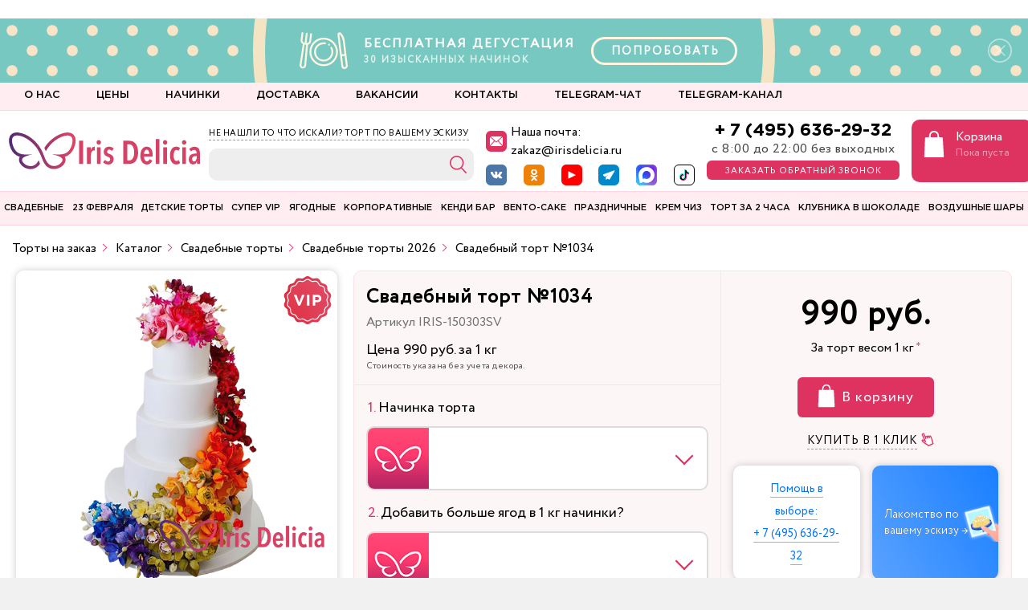

--- FILE ---
content_type: text/html; charset=UTF-8
request_url: https://irisdelicia.ru/products/svadebnyy-tort-1034.html
body_size: 83155
content:
<!DOCTYPE html>
<html>

<head>
    <!-- Yandex.Metrika ClientID catcher -->
        <!-- /Yandex.Metrika ClientID catcher -->

        <meta http-equiv="Content-Type" content="text/html; charset=UTF-8">
    <meta http-equiv="X-UA-Compatible" content="IE=Edge">
    <meta name="viewport" content="width=device-width, initial-scale=1.0, maximum-scale=1.0, minimum-scale=1.0, user-scalable=no, target-densityDpi=device-dpi" />
    <meta name="theme-color" content="#de3361">
    <link rel="shortcut icon" href="/favicons//favicon.ico" type="image/x-icon">
    <link rel="apple-touch-icon-precomposed" sizes="57x57" href="/favicons/apple-touch-icon-57x57.png">
    <link rel="apple-touch-icon-precomposed" sizes="114x114" href="/favicons/apple-touch-icon-114x114.png">
    <link rel="apple-touch-icon-precomposed" sizes="72x72" href="/favicons/apple-touch-icon-72x72.png">
    <link rel="apple-touch-icon-precomposed" sizes="144x144" href="/favicons/apple-touch-icon-144x144.png">
    <link rel="apple-touch-icon-precomposed" sizes="60x60" href="/favicons/apple-touch-icon-60x60.png">
    <link rel="apple-touch-icon-precomposed" sizes="120x120" href="/favicons/apple-touch-icon-120x120.png">
    <link rel="apple-touch-icon-precomposed" sizes="76x76" href="/favicons/apple-touch-icon-76x76.png">
    <link rel="apple-touch-icon-precomposed" sizes="152x152" href="/favicons/apple-touch-icon-152x152.png">
    <link rel="icon" type="image/png" href="/favicons/favicon-196x196.png" sizes="196x196">
    <link rel="icon" type="image/png" href="/favicons/favicon-96x96.png" sizes="96x96">
    <link rel="icon" type="image/png" href="/favicons/favicon-32x32.png" sizes="32x32">
    <link rel="icon" type="image/png" href="/favicons/favicon-16x16.png" sizes="16x16">
    <link rel="icon" type="image/png" href="/favicons/favicon-128.png" sizes="128x128">
    <meta name="application-name" content="Iris Delicia">
    <meta name="msapplication-TileColor" content="#ffedf2">
    <meta name="msapplication-TileImage" content="/favicons/mstile-144x144.png">
    <meta name="msapplication-square70x70logo" content="/favicons/mstile-70x70.png">
    <meta name="msapplication-square150x150logo" content="/favicons/mstile-150x150.png">
    <meta name="msapplication-wide310x150logo" content="/favicons/mstile-310x150.png">
    <meta name="msapplication-square310x310logo" content="/favicons/mstile-310x310.png">
    <meta name="google-site-verification" content="4DdHgVYZ7lmO_t9Drj3IqL5SjUQLERBgvNJIsgD_SEQ" />
    <meta name="google-site-verification" content="UxZGJwJO0adNXJ5CgtaChqy9U7jb1t0yDzx6t4FadRw" />
    
    <title>Торт «Свадебный торт №1034» на заказ — купить за 990 руб.  | Iris Delicia</title>
    <!-- CSS -->
        <!-- Google Tag Manager -->
        <!-- End Google Tag Manager -->


    <!-- JS -->
    <!-- Pixel AROW -->
        <noscript><img src="https://vk.com/rtrg?p=VK-RTRG-962881-2PgCJ" style="position:fixed; left:-999px;" alt="" /></noscript>
    <!-- Pixel Shapkina -->
    <!--    <noscript><img src="https://vk.com/rtrg?p=VK-RTRG-1340354-cTIH0" style="position:fixed; left:-999px;" alt="" /></noscript>-->

        <meta http-equiv="Content-Type" content="text/html; charset=UTF-8" />
    <meta name="description" content="Заказать торт «Свадебный торт №1034» в Москве. Вес от [Вес] кг. Стоимость: 990 руб.. Срочное изготовление и бережная доставка. Выберите начинку на сайте Iris Delicia! Арт: [Артикул]
" />
    <meta name="robots" content="index, follow" />
    <script type="text/javascript" data-skip-moving="true">(function(w, d, n) {var cl = "bx-core";var ht = d.documentElement;var htc = ht ? ht.className : undefined;if (htc === undefined || htc.indexOf(cl) !== -1){return;}var ua = n.userAgent;if (/(iPad;)|(iPhone;)/i.test(ua)){cl += " bx-ios";}else if (/Android/i.test(ua)){cl += " bx-android";}cl += (/(ipad|iphone|android|mobile|touch)/i.test(ua) ? " bx-touch" : " bx-no-touch");cl += w.devicePixelRatio && w.devicePixelRatio >= 2? " bx-retina": " bx-no-retina";var ieVersion = -1;if (/AppleWebKit/.test(ua)){cl += " bx-chrome";}else if ((ieVersion = getIeVersion()) > 0){cl += " bx-ie bx-ie" + ieVersion;if (ieVersion > 7 && ieVersion < 10 && !isDoctype()){cl += " bx-quirks";}}else if (/Opera/.test(ua)){cl += " bx-opera";}else if (/Gecko/.test(ua)){cl += " bx-firefox";}if (/Macintosh/i.test(ua)){cl += " bx-mac";}ht.className = htc ? htc + " " + cl : cl;function isDoctype(){if (d.compatMode){return d.compatMode == "CSS1Compat";}return d.documentElement && d.documentElement.clientHeight;}function getIeVersion(){if (/Opera/i.test(ua) || /Webkit/i.test(ua) || /Firefox/i.test(ua) || /Chrome/i.test(ua)){return -1;}var rv = -1;if (!!(w.MSStream) && !(w.ActiveXObject) && ("ActiveXObject" in w)){rv = 11;}else if (!!d.documentMode && d.documentMode >= 10){rv = 10;}else if (!!d.documentMode && d.documentMode >= 9){rv = 9;}else if (d.attachEvent && !/Opera/.test(ua)){rv = 8;}if (rv == -1 || rv == 8){var re;if (n.appName == "Microsoft Internet Explorer"){re = new RegExp("MSIE ([0-9]+[\.0-9]*)");if (re.exec(ua) != null){rv = parseFloat(RegExp.$1);}}else if (n.appName == "Netscape"){rv = 11;re = new RegExp("Trident/.*rv:([0-9]+[\.0-9]*)");if (re.exec(ua) != null){rv = parseFloat(RegExp.$1);}}}return rv;}})(window, document, navigator);</script>


<link href="/bitrix/js/ui/fonts/opensans/ui.font.opensans.min.css?16596918422320" type="text/css"  rel="stylesheet" />
<link href="/bitrix/js/main/popup/dist/main.popup.bundle.min.css?165969182924774" type="text/css"  rel="stylesheet" />
<link href="/bitrix/css/main/themes/red/style.min.css?1634781941328" type="text/css"  rel="stylesheet" />
<link href="/bitrix/cache/css/s1/iris/page_3e3e15f4bcabf3024cb15c4264e77d91/page_3e3e15f4bcabf3024cb15c4264e77d91_v1.css?176979314517249" type="text/css"  rel="stylesheet" />
<link href="/bitrix/cache/css/s1/iris/template_1c3891718d78e73af73db4aa20e4b944/template_1c3891718d78e73af73db4aa20e4b944_v1.css?1769793144494115" type="text/css"  data-template-style="true" rel="stylesheet" />
<link href="/bitrix/panel/main/popup.min.css?165261683421121" type="text/css"  data-template-style="true"  rel="stylesheet" />
    



<script type='text/javascript' data-skip-moving='true'>window['recaptchaOptions']={'size':'normal','theme':'light','type':'image','lang':'ru','key':'6LeA1soUAAAAANFn3oE7LlSfyAscsNPD93BRK74F'};</script>
<script type="text/javascript" data-skip-moving="true">!function(e,a,r,t,n){function c(r){var t=a.getElementById(r);t&&(t.className.indexOf("g-recaptcha")<0||t.children.length||grecaptcha.render(r,{sitekey:e[n].key+"",theme:e[n].theme+"",size:e[n].size+"",type:e[n].type+""}))}if(!e[n]||!e[n].key)throw new Error("intervolga.recaptcha options not found");e.onRecaptchaSdkLoaded=function(){e[t].args=e[t].args||[];for(var a=0;a<e[t].args.length;a++){var r=e[t].args[a][0];c(r)}e[t]=function(e){c(e)}},e[t]=e[t]||function(){e[t].args=e[t].args||[],e[t].args.push(arguments);var c="recaptchaApiLoader";if(!a.getElementById(c)){var o=a.createElement(r);o.id=c,o.async=!0,o.src="//www.google.com/recaptcha/api.js?hl="+e[n].lang+"&onload=onRecaptchaSdkLoaded&render=explicit",a.head.appendChild(o)}}}(window,document,"script","renderRecaptchaById","recaptchaOptions");</script>



        /*
        */
    ?>
</head>

<body class="">
    <!-- Top.Mail.Ru counter -->
        <noscript>
        <div><img src="https://top-fwz1.mail.ru/counter?id=2830563;js=na" style="position:absolute;left:-9999px;" alt="Top.Mail.Ru" /></div>
    </noscript>
    <!-- /Top.Mail.Ru counter -->

    <!-- Google Tag Manager (noscript) -->
    <noscript><iframe src="https://www.googletagmanager.com/ns.html?id=GTM-K74M6XC" height="0" width="0" style="display:none;visibility:hidden"></iframe></noscript>
    <!-- End Google Tag Manager (noscript) -->

    
    
    <div id="header--mobile">

        <div class="top-panel">

            <div class="col__logo">
                <a class="logo" href="/"></a>
            </div>
            <div class="col__search">
                <a href="/search/">
                    <svg xmlns="http://www.w3.org/2000/svg" width="50" height="50">
                        <path fill="#de3361" d="M22.875 12.011c-5.73 0-10.397 4.669-10.397 10.398 0 5.728 4.668 10.397 10.397 10.397 2.356 0 4.518-.812 6.264-2.139l6.76 7.03a.948.948 0 0 0 .681.292.95.95 0 0 0 .655-.265.953.953 0 0 0 .027-1.336l-6.733-7.002c1.687-1.849 2.743-4.286 2.743-6.977 0-5.73-4.668-10.398-10.397-10.398zm0 1.89c4.695 0 8.506 3.812 8.506 8.508 0 4.695-3.812 8.506-8.506 8.506-4.695 0-8.507-3.811-8.507-8.506 0-4.696 3.812-8.507 8.507-8.507z" color="#000" font-family="sans-serif" font-weight="400" overflow="visible" style="line-height:normal;font-variant-ligatures:normal;font-variant-position:normal;font-variant-caps:normal;font-variant-numeric:normal;font-variant-alternates:normal;font-feature-settings:normal;text-indent:0;text-align:start;text-decoration-line:none;text-decoration-style:solid;text-decoration-color:#000;text-transform:none;text-orientation:mixed;shape-padding:0;isolation:auto;mix-blend-mode:normal" white-space="normal" />
                    </svg>
                </a>
            </div>

            <div class="col__phone">
                <a class="phone-toggle" href="tel:+74956362932"></a>

            </div>

            <div class="col__cart">
                <a href="/personal/cart/">
                    <svg xmlns="http://www.w3.org/2000/svg" xmlns:xlink="http://www.w3.org/1999/xlink" width="50" height="50">
                        <defs>
                            <path id="a" d="M24.13 24.63H.5a.5.5 0 0 1-.5-.53L1.13.48a.5.5 0 0 1 .5-.48H23c.27 0 .49.2.5.48l1.13 23.62a.5.5 0 0 1-.5.52zm-23.1-1H23.6L22.52 1H2.1z" />
                            <path id="b" d="M11.31 11.38a.5.5 0 0 1-.5-.5V5.9A4.91 4.91 0 0 0 1 5.9v4.97a.5.5 0 0 1-1 0V5.92a5.91 5.91 0 0 1 11.81 0v4.96a.5.5 0 0 1-.5.5z" />
                        </defs>
                        <g fill="#de3361" stroke="#de3361" stroke-width=".883" transform="translate(14.224 10.437) scale(.87507)">
                            <use width="100%" height="100%" transform="translate(0 8.4)" xlink:href="#a" />
                            <use width="100%" height="100%" transform="translate(6.4)" xlink:href="#b" />
                        </g>
                    </svg>

                </a>
            </div>

            <div class="col__menu">
                <button class="menu-toggle"><span></span></button>
            </div>

        </div>

    </div>

    <div id="mobile-menu">

        <div class="mm__tabs-button">
            <button id="defaultMMtab" class="mm__tab-toggle" onclick="openTabmm(event, 'mobile-menu__catalog')"><span>Торты</span></button>
            <button class=" mm__tab-toggle" onclick="openTabmm(event, 'mobile-menu__catalog-candybar')"><span>Кэнди-бар</span></button>
            <div class="mm__tab-bg"></div>
        </div>

        <div class="mm__tabs-content">
            <!--'start_frame_cache_t2SpVw'-->
<div id="mobile-menu__catalog" class="mm__tab-inner-content">
	<nav class="new-mobile-menu">
		
	<ul class='new-mobile-menu__list'>
									
					<li class="new-mobile-menu__item accordion-list" id="bx_1847241719_209">
												<a href="/products/svadebnye_torty/" class="new-mobile-menu__item-link">
							<div class="new-mobile-menu__item-name">
								<span>Свадебные торты</span>
							</div>
														<div class="new-mobile-menu__item-image">
								<img class="lazy" src="/upload/uf/122/1222d3be106dccaf32f4c88f22d56028.svg" alt="">
							</div>
						</a>

						<div class="sub-wrap">

							<!-- <a href="" class="title" style="background-color: ">
						<h5></h5>
						<span>Все товары</span>
					</a> -->

							<!-- <ul> -->
															<a href="/products/svadebnye_torty/">
									<span>Все товары категории</span>
								</a>
							
											
		<ul>
										
																								<li id="bx_1847241719_6447">
										<!-- <span></span> -->
										<a href="/products/svadebnye-torty-2025/"><span>Свадебные торты 2026</span></a>
																													</li>
										
																								<li id="bx_1847241719_6672">
										<!-- <span></span> -->
										<a href="/products/torty-v-stile-lambet/"><span>Торты в стиле ламбет</span></a>
																													</li>
										
																								<li id="bx_1847241719_213">
										<!-- <span></span> -->
										<a href="/products/klassika/"><span>Классические свадебные торты</span></a>
																													</li>
										
																								<li id="bx_1847241719_6613">
										<!-- <span></span> -->
										<a href="/products/torty-v-vostochnom-stile/"><span>Торты в восточном стиле</span></a>
																													</li>
										
																								<li id="bx_1847241719_6538">
										<!-- <span></span> -->
										<a href="/products/odnojarusnye-svadebnye-torty/"><span>Одноярусные свадебные торты</span></a>
																													</li>
										
																								<li id="bx_1847241719_6663">
										<!-- <span></span> -->
										<a href="/products/dvuhjarusnye-svadebnye-torty/"><span>Двухъярусные свадебные торты</span></a>
																													</li>
										
																								<li id="bx_1847241719_6664">
										<!-- <span></span> -->
										<a href="/products/trehjarusnye-svadebnye-torty/"><span>Трехъярусные свадебные торты</span></a>
																													</li>
										
																								<li id="bx_1847241719_6665">
										<!-- <span></span> -->
										<a href="/products/chetyrehjarusnye-svadebnye-torty/"><span>Четырехъярусные свадебные торты</span></a>
																													</li>
										
																								<li id="bx_1847241719_6666">
										<!-- <span></span> -->
										<a href="/products/svadebnye-torty-ot-pjati-jarusov-i-bolee/"><span>Свадебные торты от пяти ярусов и более</span></a>
																													</li>
										
																								<li id="bx_1847241719_6667">
										<!-- <span></span> -->
										<a href="/products/kremovye-svadebnye-torty/"><span>Кремовые свадебные торты</span></a>
																													</li>
										
																								<li id="bx_1847241719_6609">
										<!-- <span></span> -->
										<a href="/products/svadebnye-gravitacionnye-torty/"><span>Гравитационные свадебные торты</span></a>
																													</li>
										
																								<li id="bx_1847241719_5616">
										<!-- <span></span> -->
										<a href="/products/originalnie/"><span>Оригинальные свадебные торты</span></a>
																													</li>
										
																								<li id="bx_1847241719_5621">
										<!-- <span></span> -->
										<a href="/products/na_ubiley_svadby-is-/"><span>На юбилей свадьбы</span></a>
																													</li>
										
																								<li id="bx_1847241719_269">
										<!-- <span></span> -->
										<a href="/products/torty_s_hudozhestvennoj_rospisyu/"><span>Торты художественная роспись</span></a>
																													</li>
										
																								<li id="bx_1847241719_5617">
										<!-- <span></span> -->
										<a href="/products/bashni_iz_pirozhnyh_new/"><span>Башни из пирожных</span></a>
																													</li>
										
																								<li id="bx_1847241719_212">
										<!-- <span></span> -->
										<a href="/products/caravay/"><span>Каравай на свадьбу</span></a>
																													</li>
										
																								<li id="bx_1847241719_6459">
										<!-- <span></span> -->
										<a href="/products/svadebnye-torty-s-falshjarusom/"><span>Свадебные торты с фальш-ярусом</span></a>
																													</li>
										
																								<li id="bx_1847241719_6638">
										<!-- <span></span> -->
										<a href="/products/shokoladnye-svadebnye-torty/"><span>Шоколадные свадебные торты</span></a>
																													</li>
										
																								<li id="bx_1847241719_6707">
										<!-- <span></span> -->
										<a href="/products/vytjanutye-torty/"><span>Вытянутые торты</span></a>
																													</li>
		</ul>
	
	</div>
	</li>
									
					<li class="new-mobile-menu__item accordion-list" id="bx_1847241719_6745">
												<a href="/products/23-fevralya/" class="new-mobile-menu__item-link">
							<div class="new-mobile-menu__item-name">
								<span>23 февраля</span>
							</div>
														<div class="new-mobile-menu__item-image">
								<img class="lazy" src="" alt="">
							</div>
						</a>

						<div class="sub-wrap">

							<!-- <a href="" class="title" style="background-color: ">
						<h5></h5>
						<span>Все товары</span>
					</a> -->

							<!-- <ul> -->
															<a href="/products/23-fevralya/">
									<span>Все товары категории</span>
								</a>
							
											
		<ul>
										
																								<li id="bx_1847241719_233">
										<!-- <span></span> -->
										<a href="/products/torty-na-23-fevralya/"><span>Торты на 23 февраля</span></a>
																													</li>
										
																								<li id="bx_1847241719_6746">
										<!-- <span></span> -->
										<a href="/products/bento-torty-na-23-fevralja/"><span>Бенто торты на 23 февраля</span></a>
																													</li>
										
																								<li id="bx_1847241719_6516">
										<!-- <span></span> -->
										<a href="/products/kapkejki-na-23-fevralja/"><span>Капкейки на 23 февраля</span></a>
																													</li>
										
																								<li id="bx_1847241719_6626">
										<!-- <span></span> -->
										<a href="/products/makaruny-na-23-fevralja/"><span>Макаруны на 23 февраля</span></a>
																													</li>
										
																								<li id="bx_1847241719_6604">
										<!-- <span></span> -->
										<a href="/products/prjaniki-na-23-fevralja/"><span>Пряники на 23 февраля</span></a>
																													</li>
										
																								<li id="bx_1847241719_6520">
										<!-- <span></span> -->
										<a href="/products/shary-na-23-fevralya/"><span>Шары на 23 февраля</span></a>
																													</li>
		</ul>
	
	</div>
	</li>
									
					<li class="new-mobile-menu__item accordion-list" id="bx_1847241719_117">
												<a href="/products/detskie_torty/" class="new-mobile-menu__item-link">
							<div class="new-mobile-menu__item-name">
								<span>Детские торты</span>
							</div>
														<div class="new-mobile-menu__item-image">
								<img class="lazy" src="" alt="">
							</div>
						</a>

						<div class="sub-wrap">

							<!-- <a href="" class="title" style="background-color: ">
						<h5></h5>
						<span>Все товары</span>
					</a> -->

							<!-- <ul> -->
															<a href="/products/detskie_torty/">
									<span>Все товары категории</span>
								</a>
							
											
		<ul>
										
																								<li id="bx_1847241719_6610">
										<!-- <span></span> -->
										<a href="/products/gravitacionnye-torty/"><span>Гравитационные торты</span></a>
																													</li>
										
																								<li id="bx_1847241719_190">
										<!-- <span></span> -->
										<a href="/products/torty_dlya_malchikov/"><span>Торты для мальчика</span></a>
																													</li>
										
																								<li id="bx_1847241719_6541">
										<!-- <span></span> -->
										<a href="/products/detskie-torty-solnce/"><span>Детские торты солнце</span></a>
																													</li>
										
																								<li id="bx_1847241719_199">
										<!-- <span></span> -->
										<a href="/products/torty_dlya_devochek/"><span>Торты для девочки</span></a>
																													</li>
										
																								<li id="bx_1847241719_6517">
										<!-- <span></span> -->
										<a href="/products/tort-dlja-hudozhnika/"><span>Торт для художника</span></a>
																													</li>
										
																								<li id="bx_1847241719_206">
										<!-- <span></span> -->
										<a href="/products/zhivotnye/"><span>Торты с животными</span></a>
																													</li>
										
																								<li id="bx_1847241719_5644">
										<!-- <span></span> -->
										<a href="/products/prjanichnye_torty/"><span>Пряничные торты</span></a>
																													</li>
										
																								<li id="bx_1847241719_6648">
										<!-- <span></span> -->
										<a href="/products/komicheskie-torty/"><span> Комические торты</span></a>
																													</li>
										
																								<li id="bx_1847241719_6430">
										<!-- <span></span> -->
										<a href="/products/dvoinoi_tort/"><span>Двойные торты</span></a>
																													</li>
										
																								<li id="bx_1847241719_5780">
										<!-- <span></span> -->
										<a href="/products/mussovyj/"><span>Детские муссовые торты</span></a>
																													</li>
										
																								<li id="bx_1847241719_5783">
										<!-- <span></span> -->
										<a href="/products/tvorozhnyj/"><span>Детские творожные торты</span></a>
																													</li>
										
																								<li id="bx_1847241719_6465">
										<!-- <span></span> -->
										<a href="/products/detskie-torty-bez-mastiki/"><span>Детские торты без мастики</span></a>
																													</li>
										
																			</li>
										
																								<li id="bx_1847241719_5771">
										<!-- <span></span> -->
										<a href="/products/vypusknoj/"><span>Детские торты на выпускной</span></a>
																													</li>
										
																								<li id="bx_1847241719_5769">
										<!-- <span></span> -->
										<a href="/products/den-rozhdeniya/"><span>Детские торты на день рождения</span></a>
																													</li>
										
																								<li id="bx_1847241719_6466">
										<!-- <span></span> -->
										<a href="/products/detskie-torty-na-rozhdenie-devochki/"><span>Детские торты на рождение девочки</span></a>
																													</li>
										
																			</li>
										
																								<li id="bx_1847241719_5781">
										<!-- <span></span> -->
										<a href="/products/shokoladnyj/"><span>Детские шоколадные торты</span></a>
																													</li>
										
																								<li id="bx_1847241719_6467">
										<!-- <span></span> -->
										<a href="/products/detskie-torty-na-den%27-rozhdenija-bez-mastiki/"><span>Детский торт на день рождения без мастики</span></a>
																													</li>
										
																								<li id="bx_1847241719_6452">
										<!-- <span></span> -->
										<a href="/products/sportivnye-torty/"><span>Спортивные торты</span></a>
																													</li>
										
																			</li>
										
																			</li>
										
																			</li>
										
																			</li>
										
																			</li>
										
																								<li id="bx_1847241719_6468">
										<!-- <span></span> -->
										<a href="/products/tort-na-vypusknoj-v-detskij-sad/"><span>Торт на выпускной в детский сад</span></a>
																													</li>
										
																								<li id="bx_1847241719_6475">
										<!-- <span></span> -->
										<a href="/products/tort-na-krestiny/"><span>Торт на крестины</span></a>
																													</li>
										
																								<li id="bx_1847241719_6460">
										<!-- <span></span> -->
										<a href="/products/tort-na-opredelenie-pola-rebenka/"><span>Торт на определение пола ребенка</span></a>
																													</li>
										
																								<li id="bx_1847241719_5743">
										<!-- <span></span> -->
										<a href="/products/dlya-bliznecov/"><span>Торты для близнецов</span></a>
																													</li>
										
																								<li id="bx_1847241719_5741">
										<!-- <span></span> -->
										<a href="/products/dlya-dvoih-detej/"><span>Торты для двоих детей</span></a>
																													</li>
										
																								<li id="bx_1847241719_5740">
										<!-- <span></span> -->
										<a href="/products/dlya-dvojnyashek/"><span>Торты для двойняшек</span></a>
																													</li>
										
																								<li id="bx_1847241719_6392">
										<!-- <span></span> -->
										<a href="/products/torty-dlya_novorozhdennogo/"><span>Торты для новорожденного</span></a>
																													</li>
										
																			</li>
										
																								<li id="bx_1847241719_5739">
										<!-- <span></span> -->
										<a href="/products/podrostku/"><span>Торты подростку</span></a>
																													</li>
										
																								<li id="bx_1847241719_6432">
										<!-- <span></span> -->
										<a href="/products/torty-s-vafelnym-rozhkom/"><span>Торты с вафельным рожком</span></a>
																													</li>
										
																								<li id="bx_1847241719_6433">
										<!-- <span></span> -->
										<a href="/products/torty-cakepops/"><span>Торты с кейкпопсами</span></a>
																													</li>
										
																								<li id="bx_1847241719_5645">
										<!-- <span></span> -->
										<a href="/products/kovboi/"><span>Торты с ковбоями</span></a>
																													</li>
										
																								<li id="bx_1847241719_6431">
										<!-- <span></span> -->
										<a href="/products/torty-s-konfetami/"><span>Торты с конфетами</span></a>
																													</li>
										
																								<li id="bx_1847241719_6598">
										<!-- <span></span> -->
										<a href="/products/torty-cirk/"><span>Торты цирк</span></a>
																													</li>
										
																								<li id="bx_1847241719_5749">
										<!-- <span></span> -->
										<a href="/products/tort-na-1-mesyac/"><span>Торт на 1 месяц</span></a>
																													</li>
										
																								<li id="bx_1847241719_5750">
										<!-- <span></span> -->
										<a href="/products/tort-na-3-mesyaca/"><span>Торт на 3 месяца</span></a>
																													</li>
										
																								<li id="bx_1847241719_5751">
										<!-- <span></span> -->
										<a href="/products/tort-na-6-mesyacev/"><span>Торт на 6 месяцев</span></a>
																													</li>
										
																								<li id="bx_1847241719_6457">
										<!-- <span></span> -->
										<a href="/products/tort-na-godik/"><span>Торт на 1 годик</span></a>
																													</li>
										
																								<li id="bx_1847241719_6600">
										<!-- <span></span> -->
										<a href="/products/tort-na2-goda/"><span>Торт на 2 года</span></a>
																													</li>
										
																								<li id="bx_1847241719_6601">
										<!-- <span></span> -->
										<a href="/products/tort-na-3-goda/"><span>Торт на 3 года</span></a>
																													</li>
										
																								<li id="bx_1847241719_5755">
										<!-- <span></span> -->
										<a href="/products/4-goda/"><span>Торт на 4 года</span></a>
																													</li>
										
																								<li id="bx_1847241719_5756">
										<!-- <span></span> -->
										<a href="/products/tort-na-5-let/"><span>Торт на 5 лет</span></a>
																													</li>
										
																								<li id="bx_1847241719_5757">
										<!-- <span></span> -->
										<a href="/products/tort-na-6-let/"><span>Торт на 6 лет</span></a>
																													</li>
										
																								<li id="bx_1847241719_5758">
										<!-- <span></span> -->
										<a href="/products/tort-na-7-let/"><span>Торт на 7 лет</span></a>
																													</li>
										
																								<li id="bx_1847241719_6602">
										<!-- <span></span> -->
										<a href="/products/tort-na-8-let/"><span>Торт на 8 лет</span></a>
																													</li>
										
																								<li id="bx_1847241719_6599">
										<!-- <span></span> -->
										<a href="/products/tort-na-9-let/"><span>Торт на 9 лет</span></a>
																													</li>
										
																								<li id="bx_1847241719_5761">
										<!-- <span></span> -->
										<a href="/products/tort-na-10-let/"><span>Торт на 10 лет</span></a>
																													</li>
										
																								<li id="bx_1847241719_5762">
										<!-- <span></span> -->
										<a href="/products/tort-na-11-let/"><span>Торт на 11 лет</span></a>
																													</li>
										
																								<li id="bx_1847241719_5763">
										<!-- <span></span> -->
										<a href="/products/tort-na-12-let/"><span>Торт на 12 лет</span></a>
																													</li>
										
																								<li id="bx_1847241719_6486">
										<!-- <span></span> -->
										<a href="/products/tort-na-13-let/"><span>Торт на 13 лет</span></a>
																													</li>
										
																								<li id="bx_1847241719_6487">
										<!-- <span></span> -->
										<a href="/products/tort-na-14-let/"><span>Торт на 14 лет</span></a>
																													</li>
										
																								<li id="bx_1847241719_5766">
										<!-- <span></span> -->
										<a href="/products/tort-na-15-let/"><span>Торт на 15 лет</span></a>
																													</li>
										
																								<li id="bx_1847241719_5767">
										<!-- <span></span> -->
										<a href="/products/tort-na-16-let/"><span>Торт на 16 лет</span></a>
																													</li>
										
																								<li id="bx_1847241719_6488">
										<!-- <span></span> -->
										<a href="/products/tort-na-17-let/"><span>Торт на 17 лет</span></a>
																													</li>
										
																								<li id="bx_1847241719_6471">
										<!-- <span></span> -->
										<a href="/products/tort-na-18-let/"><span>Торт на 18 лет</span></a>
																													</li>
		</ul>
	
	</div>
	</li>
									
					<li class="new-mobile-menu__item _main-menu__vip " id="bx_1847241719_5632">
												<a href="/products/super-vip-torty/" class="new-mobile-menu__item-link">
							<div class="new-mobile-menu__item-name">
								<span>Супер VIP торты</span>
							</div>
														<div class="new-mobile-menu__item-image">
								<img class="lazy" src="" alt="">
							</div>
						</a>

						<div class="sub-wrap">

							<!-- <a href="" class="title" style="background-color: ">
						<h5></h5>
						<span>Все товары</span>
					</a> -->

							<!-- <ul> -->
							
											
		<ul>
										
																			</li>
		</ul>
	
	</div>
	</li>
									
					<li class="new-mobile-menu__item accordion-list _main-menu__berries " id="bx_1847241719_223">
												<a href="/products/dieticheskie_torty/" class="new-mobile-menu__item-link">
							<div class="new-mobile-menu__item-name">
								<span>Ягодные торты</span>
							</div>
														<div class="new-mobile-menu__item-image">
								<img class="lazy" src="" alt="">
							</div>
						</a>

						<div class="sub-wrap">

							<!-- <a href="" class="title" style="background-color: ">
						<h5></h5>
						<span>Все товары</span>
					</a> -->

							<!-- <ul> -->
															<a href="/products/dieticheskie_torty/">
									<span>Все товары категории</span>
								</a>
							
											
		<ul>
										
																								<li id="bx_1847241719_5606">
										<!-- <span></span> -->
										<a href="/products/more/"><span>Несколько ярусов</span></a>
																													</li>
										
																								<li id="bx_1847241719_6640">
										<!-- <span></span> -->
										<a href="/products/profitroli/"><span>Профитроли</span></a>
																													</li>
										
																			</li>
		</ul>
	
	</div>
	</li>
									
					<li class="new-mobile-menu__item accordion-list" id="bx_1847241719_251">
												<a href="/products/korporativnye_torty/" class="new-mobile-menu__item-link">
							<div class="new-mobile-menu__item-name">
								<span>Корпоративные торты</span>
							</div>
														<div class="new-mobile-menu__item-image">
								<img class="lazy" src="" alt="">
							</div>
						</a>

						<div class="sub-wrap">

							<!-- <a href="" class="title" style="background-color: ">
						<h5></h5>
						<span>Все товары</span>
					</a> -->

							<!-- <ul> -->
															<a href="/products/korporativnye_torty/">
									<span>Все товары категории</span>
								</a>
							
											
		<ul>
										
																			</li>
		</ul>
	
	</div>
	</li>
									
					<li class="new-mobile-menu__item accordion-list" id="bx_1847241719_5592">
												<a href="/products/candy-bar/" class="new-mobile-menu__item-link">
							<div class="new-mobile-menu__item-name">
								<span>КЕНДИ БАР</span>
							</div>
														<div class="new-mobile-menu__item-image">
								<img class="lazy" src="" alt="">
							</div>
						</a>

						<div class="sub-wrap">

							<!-- <a href="" class="title" style="background-color: ">
						<h5></h5>
						<span>Все товары</span>
					</a> -->

							<!-- <ul> -->
															<a href="/products/candy-bar/">
									<span>Все товары категории</span>
								</a>
							
											
		<ul>
										
																								<li id="bx_1847241719_6474">
										<!-- <span></span> -->
										<a href="/products/deserty/"><span>Десерты</span></a>
																													</li>
										
																								<li id="bx_1847241719_244">
										<!-- <span></span> -->
										<a href="/products/cupcakes/"><span>Капкейки</span></a>
																													</li>
										
																								<li id="bx_1847241719_224">
										<!-- <span></span> -->
										<a href="/products/macaroons/"><span>Макаруны</span></a>
																													</li>
										
																								<li id="bx_1847241719_6440">
										<!-- <span></span> -->
										<a href="/products/prjanichnye-domiki/"><span>Пряничные домики</span></a>
																													</li>
										
																								<li id="bx_1847241719_6649">
										<!-- <span></span> -->
										<a href="/products/jabloki-v-karameli/"><span>Яблоки в карамели</span></a>
																													</li>
										
																								<li id="bx_1847241719_6606">
										<!-- <span></span> -->
										<a href="/products/eklery/"><span>Эклеры</span></a>
																													</li>
										
																								<li id="bx_1847241719_6417">
										<!-- <span></span> -->
										<a href="/products/imbirnye-prjaniki/"><span>Имбирные пряники</span></a>
																													</li>
										
																								<li id="bx_1847241719_6415">
										<!-- <span></span> -->
										<a href="/products/pirozhnye-kartoshshka/"><span>Пирожные картошка</span></a>
																													</li>
										
																								<li id="bx_1847241719_6696">
										<!-- <span></span> -->
										<a href="/products/mussovye-pirozhnye/"><span>Муссовые пирожные</span></a>
																													</li>
										
																								<li id="bx_1847241719_6484">
										<!-- <span></span> -->
										<a href="/products/novogodnie-sladosti/"><span>Новогодние сладости</span></a>
																													</li>
										
																								<li id="bx_1847241719_6608">
										<!-- <span></span> -->
										<a href="/products/pashalnye-jajca/"><span>Пасхальные яйца</span></a>
																													</li>
										
																								<li id="bx_1847241719_5652">
										<!-- <span></span> -->
										<a href="/products/kejk-popsy/"><span>Кейк-попсы</span></a>
																													</li>
										
																								<li id="bx_1847241719_5651">
										<!-- <span></span> -->
										<a href="/products/oformlenie-sladkogo-stola/"><span>Оформление сладкого стола</span></a>
																													</li>
										
																								<li id="bx_1847241719_6445">
										<!-- <span></span> -->
										<a href="/products/pirozhnye-iriny-bokovoj/"><span>Пирожные Ирины Боковой</span></a>
																													</li>
										
																								<li id="bx_1847241719_6595">
										<!-- <span></span> -->
										<a href="/products/podarochnye-nabory/"><span>Подарочные наборы</span></a>
																													</li>
										
																								<li id="bx_1847241719_6446">
										<!-- <span></span> -->
										<a href="/products/rulety-iriny-bokovoj/"><span>Рулеты Ирины Боковой</span></a>
																													</li>
										
																								<li id="bx_1847241719_5661">
										<!-- <span></span> -->
										<a href="/products/sh-konfety/"><span>Шоколадные конфеты ручной работы</span></a>
																													</li>
										
																																			</li>
										
																								<li id="bx_1847241719_6682">
										<!-- <span></span> -->
										<a href="/products/drakoni-jajca/"><span>Драконьи яйца</span></a>
																													</li>
		</ul>
	
	</div>
	</li>
									
					<li class="new-mobile-menu__item accordion-list" id="bx_1847241719_6587">
												<a href="/products/bento-cake-box/" class="new-mobile-menu__item-link">
							<div class="new-mobile-menu__item-name">
								<span>Bento-cake box</span>
							</div>
														<div class="new-mobile-menu__item-image">
								<img class="lazy" src="" alt="">
							</div>
						</a>

						<div class="sub-wrap">

							<!-- <a href="" class="title" style="background-color: ">
						<h5></h5>
						<span>Все товары</span>
					</a> -->

							<!-- <ul> -->
															<a href="/products/bento-cake-box/">
									<span>Все товары категории</span>
								</a>
							
											
		<ul>
										
																			</li>
										
																								<li id="bx_1847241719_6723">
										<!-- <span></span> -->
										<a href="/products/bento-maxi/"><span>Бенто МАХI</span></a>
																													</li>
										
																								<li id="bx_1847241719_6724">
										<!-- <span></span> -->
										<a href="/products/bento-cake-mini/"><span>Бенто MINI</span></a>
																													</li>
										
																								<li id="bx_1847241719_6676">
										<!-- <span></span> -->
										<a href="/products/nabory-s-bento-tortom/"><span>Наборы с бенто тортом</span></a>
																													</li>
										
																								<li id="bx_1847241719_6619">
										<!-- <span></span> -->
										<a href="/products/cake-to-go/"><span>Cake to go</span></a>
																													</li>
		</ul>
	
	</div>
	</li>
									
					<li class="new-mobile-menu__item accordion-list" id="bx_1847241719_225">
												<a href="/products/prazdnichnye_torty/" class="new-mobile-menu__item-link">
							<div class="new-mobile-menu__item-name">
								<span>Праздничные торты</span>
							</div>
														<div class="new-mobile-menu__item-image">
								<img class="lazy" src="" alt="">
							</div>
						</a>

						<div class="sub-wrap">

							<!-- <a href="" class="title" style="background-color: ">
						<h5></h5>
						<span>Все товары</span>
					</a> -->

							<!-- <ul> -->
															<a href="/products/prazdnichnye_torty/">
									<span>Все товары категории</span>
								</a>
							
											
		<ul>
										
																								<li id="bx_1847241719_6641">
										<!-- <span></span> -->
										<a href="/products/vertikalnye-torty/"><span>Вертикальные торты</span></a>
																													</li>
										
																								<li id="bx_1847241719_6725">
										<!-- <span></span> -->
										<a href="/products/torty-bomb/"><span>Торты бомба</span></a>
																													</li>
										
																								<li id="bx_1847241719_6674">
										<!-- <span></span> -->
										<a href="/products/neonovye-torty/"><span>Неоновые торты</span></a>
																													</li>
										
																								<li id="bx_1847241719_6533">
										<!-- <span></span> -->
										<a href="/products/postnye-torty/"><span>Постные торты (фитнес)</span></a>
																													</li>
										
																								<li id="bx_1847241719_6435">
										<!-- <span></span> -->
										<a href="/products/tort_v_forme_serdca/"><span>Торты в форме сердца</span></a>
																													</li>
										
																								<li id="bx_1847241719_6658">
										<!-- <span></span> -->
										<a href="/products/torty-po-prazdnikam/"><span>Торты по праздникам</span></a>
																													</li>
										
																								<li id="bx_1847241719_6472">
										<!-- <span></span> -->
										<a href="/products/mussovye-torty/"><span>Муссовые торты</span></a>
																													</li>
										
																								<li id="bx_1847241719_6616">
										<!-- <span></span> -->
										<a href="/products/prazdnichnye-gravitacionnye-torty/"><span>Праздничные гравитационные торты</span></a>
																													</li>
										
																								<li id="bx_1847241719_6711">
										<!-- <span></span> -->
										<a href="/products/torty-s-rjushami/"><span>Торты с рюшами</span></a>
																													</li>
										
																								<li id="bx_1847241719_6421">
										<!-- <span></span> -->
										<a href="/products/torty-fast-fud/"><span>Торты фаст фуд</span></a>
																													</li>
										
																								<li id="bx_1847241719_6715">
										<!-- <span></span> -->
										<a href="/products/tort-napoleon/"><span>Торт наполеон</span></a>
																													</li>
										
																								<li id="bx_1847241719_239">
										<!-- <span></span> -->
										<a href="/products/slivochnye_torty/"><span>Сливочные торты</span></a>
																													</li>
										
																								<li id="bx_1847241719_6617">
										<!-- <span></span> -->
										<a href="/products/tort-shkatulka/"><span>Торт шкатулка</span></a>
																													</li>
										
																								<li id="bx_1847241719_6656">
										<!-- <span></span> -->
										<a href="/products/tort-hobbi-i-uvlechenija/"><span>Хобби и увлечения</span></a>
																													</li>
										
																								<li id="bx_1847241719_6657">
										<!-- <span></span> -->
										<a href="/products/torty-po-professii/"><span>Торты по профессии</span></a>
																													</li>
										
																								<li id="bx_1847241719_234">
										<!-- <span></span> -->
										<a href="/products/den_rozhdenya/"><span>Торты на день рождения</span></a>
																													</li>
										
																								<li id="bx_1847241719_5611">
										<!-- <span></span> -->
										<a href="/products/novinki-2018/"><span>Торты буквы и цифры</span></a>
																													</li>
										
																								<li id="bx_1847241719_235">
										<!-- <span></span> -->
										<a href="/products/torty_na_yubilej/"><span>Торты на юбилей</span></a>
																													</li>
										
																								<li id="bx_1847241719_268">
										<!-- <span></span> -->
										<a href="/products/shokoladnyj_velyur/"><span>Торт шоколадный велюр</span></a>
																													</li>
										
																								<li id="bx_1847241719_254">
										<!-- <span></span> -->
										<a href="/products/torty_s_fotografiej/"><span>Фототорты</span></a>
																													</li>
										
																								<li id="bx_1847241719_256">
										<!-- <span></span> -->
										<a href="/products/eroticheskie_torty/"><span>Торт для взрослых</span></a>
																													</li>
										
																								<li id="bx_1847241719_272">
										<!-- <span></span> -->
										<a href="/products/horoscope/"><span>Торты гороскопы</span></a>
																													</li>
										
																								<li id="bx_1847241719_6697">
										<!-- <span></span> -->
										<a href="/products/show-torty/"><span>Шоу торты</span></a>
																													</li>
										
																								<li id="bx_1847241719_6428">
										<!-- <span></span> -->
										<a href="/products/denezhnye-torty/"><span>Денежные торты</span></a>
																													</li>
										
																								<li id="bx_1847241719_6469">
										<!-- <span></span> -->
										<a href="/products/torty-bez-saharnoy-pasty/"><span>Торты без сахарной пасты</span></a>
																													</li>
										
																								<li id="bx_1847241719_6426">
										<!-- <span></span> -->
										<a href="/products/torty-buket-cvetov/"><span>Торты в виде букетов цветов</span></a>
																													</li>
										
																								<li id="bx_1847241719_6464">
										<!-- <span></span> -->
										<a href="/products/torty-iz-saharnoy-posty/"><span>Торты из сахарной пасты</span></a>
																													</li>
										
																								<li id="bx_1847241719_6644">
										<!-- <span></span> -->
										<a href="/products/torty-maskarad/"><span>Торты маскарад</span></a>
																													</li>
										
																								<li id="bx_1847241719_6434">
										<!-- <span></span> -->
										<a href="/products/torty_s_jivymi_cvetami/"><span>Торты с живыми цветами</span></a>
																													</li>
										
																								<li id="bx_1847241719_6436">
										<!-- <span></span> -->
										<a href="/products/torty-s-kosmetikoy/"><span>Торты с косметикой</span></a>
																													</li>
										
																								<li id="bx_1847241719_6424">
										<!-- <span></span> -->
										<a href="/products/torty_s_kristallami/"><span>Торты с кристаллами</span></a>
																													</li>
										
																								<li id="bx_1847241719_6437">
										<!-- <span></span> -->
										<a href="/products/torty-s-makarunami/"><span>Торты с макарунами</span></a>
																													</li>
										
																								<li id="bx_1847241719_6612">
										<!-- <span></span> -->
										<a href="/products/torty-s-risovoj-bumagoj/"><span>Торты с рисовой бумагой</span></a>
																													</li>
										
																								<li id="bx_1847241719_6470">
										<!-- <span></span> -->
										<a href="/products/shokoladnye-torty/"><span>Шоколадные торты</span></a>
																													</li>
		</ul>
	
	</div>
	</li>
									
					<li class="new-mobile-menu__item" id="bx_1847241719_6496">
												<a href="/products/torty-krem-chiz/" class="new-mobile-menu__item-link">
							<div class="new-mobile-menu__item-name">
								<span>Торты  крем чиз</span>
							</div>
														<div class="new-mobile-menu__item-image">
								<img class="lazy" src="" alt="">
							</div>
						</a>

						<div class="sub-wrap">

							<!-- <a href="" class="title" style="background-color: ">
						<h5></h5>
						<span>Все товары</span>
					</a> -->

							<!-- <ul> -->
							
											
		<ul>
										
																			</li>
		</ul>
	
	</div>
	</li>
									
					<li class="new-mobile-menu__item accordion-list" id="bx_1847241719_5640">
												<a href="/products/tort_za_2_chasa/" class="new-mobile-menu__item-link">
							<div class="new-mobile-menu__item-name">
								<span> Торт за 2 часа</span>
							</div>
														<div class="new-mobile-menu__item-image">
								<img class="lazy" src="" alt="">
							</div>
						</a>

						<div class="sub-wrap">

							<!-- <a href="" class="title" style="background-color: ">
						<h5></h5>
						<span>Все товары</span>
					</a> -->

							<!-- <ul> -->
															<a href="/products/tort_za_2_chasa/">
									<span>Все товары категории</span>
								</a>
							
											
		<ul>
										
																								<li id="bx_1847241719_5593">
										<!-- <span></span> -->
										<a href="/products/min_price/"><span>Недорогие торты</span></a>
																													</li>
										
																			</li>
		</ul>
	
	</div>
	</li>
									
					<li class="new-mobile-menu__item" id="bx_1847241719_6390">
												<a href="/products/klubnika-v-shokolade/" class="new-mobile-menu__item-link">
							<div class="new-mobile-menu__item-name">
								<span>Клубника в шоколаде</span>
							</div>
														<div class="new-mobile-menu__item-image">
								<img class="lazy" src="" alt="">
							</div>
						</a>

						<div class="sub-wrap">

							<!-- <a href="" class="title" style="background-color: ">
						<h5></h5>
						<span>Все товары</span>
					</a> -->

							<!-- <ul> -->
							
											</li>
									
					<li class="new-mobile-menu__item accordion-list" id="bx_1847241719_6498">
												<a href="/products/vozdushnye-shary/" class="new-mobile-menu__item-link">
							<div class="new-mobile-menu__item-name">
								<span>Воздушные шары</span>
							</div>
														<div class="new-mobile-menu__item-image">
								<img class="lazy" src="" alt="">
							</div>
						</a>

						<div class="sub-wrap">

							<!-- <a href="" class="title" style="background-color: ">
						<h5></h5>
						<span>Все товары</span>
					</a> -->

							<!-- <ul> -->
															<a href="/products/vozdushnye-shary/">
									<span>Все товары категории</span>
								</a>
							
											
		<ul>
										
																								<li id="bx_1847241719_5608">
										<!-- <span></span> -->
										<a href="/products/tovary-dlja-prazdnika/"><span>Товары для праздника</span></a>
																													</li>
										
																								<li id="bx_1847241719_6521">
										<!-- <span></span> -->
										<a href="/products/detskie-shary/"><span>Детские шары</span></a>
																													</li>
										
																								<li id="bx_1847241719_6632">
										<!-- <span></span> -->
										<a href="/products/korobka-sjurpriz/"><span>Коробка сюрприз</span></a>
																													</li>
										
																								<li id="bx_1847241719_6687">
										<!-- <span></span> -->
										<a href="/products/fotozony/"><span>Фотозоны</span></a>
																													</li>
										
																								<li id="bx_1847241719_6501">
										<!-- <span></span> -->
										<a href="/products/nabory-iz-sharov/"><span>Наборы из шаров</span></a>
																													</li>
										
																								<li id="bx_1847241719_6500">
										<!-- <span></span> -->
										<a href="/products/shary-v-potolok/"><span>Шары в потолок</span></a>
																													</li>
										
																								<li id="bx_1847241719_6547">
										<!-- <span></span> -->
										<a href="/products/bolshie-shary/"><span>Большие шары</span></a>
																													</li>
										
																								<li id="bx_1847241719_6499">
										<!-- <span></span> -->
										<a href="/products/shary-cifry-i-bukvy/"><span>Шары цифры и буквы</span></a>
																													</li>
										
																								<li id="bx_1847241719_6542">
										<!-- <span></span> -->
										<a href="/products/shary-na-vypusknoj/"><span>Шары на выпускной</span></a>
																													</li>
										
																								<li id="bx_1847241719_6643">
										<!-- <span></span> -->
										<a href="/products/shary-na-den-rozhdenija/"><span>Шары на день рождения</span></a>
																													</li>
										
																								<li id="bx_1847241719_6590">
										<!-- <span></span> -->
										<a href="/products/shary-ko-dnju-uchitelja/"><span>Шары ко дню учителя</span></a>
																													</li>
										
																								<li id="bx_1847241719_6506">
										<!-- <span></span> -->
										<a href="/products/dlja-vljublennyh/"><span>Для влюбленных</span></a>
																													</li>
										
																								<li id="bx_1847241719_6611">
										<!-- <span></span> -->
										<a href="/products/pashalnye-shary/"><span>Пасхальные шары</span></a>
																													</li>
										
																								<li id="bx_1847241719_6646">
										<!-- <span></span> -->
										<a href="/products/shary-na-8-marta/"><span>Шары на 8 марта</span></a>
																													</li>
										
																								<li id="bx_1847241719_6592">
										<!-- <span></span> -->
										<a href="/products/shary-na-hjellouin/"><span>Шары на хэллоуин</span></a>
																													</li>
										
																								<li id="bx_1847241719_6504">
										<!-- <span></span> -->
										<a href="/products/figury/"><span>Фигуры</span></a>
																													</li>
										
																								<li id="bx_1847241719_6736">
										<!-- <span></span> -->
										<a href="/products/shary-v-assortimente/"><span>Шары в ассортименте</span></a>
																													</li>
										
																								<li id="bx_1847241719_6546">
										<!-- <span></span> -->
										<a href="/products/shary-na-1-sentjabrja/"><span>Шары на 1 сентября</span></a>
																													</li>
										
																								<li id="bx_1847241719_6597">
										<!-- <span></span> -->
										<a href="/products/shary-na-novyj-god/"><span>Шары на новый год</span></a>
																													</li>
										
																								<li id="bx_1847241719_6502">
										<!-- <span></span> -->
										<a href="/products/shary-na-svadbu/"><span>Шары на свадьбу</span></a>
																													</li>
										
																								<li id="bx_1847241719_6634">
										<!-- <span></span> -->
										<a href="/products/aksessuary/"><span>Аксессуары</span></a>
																													</li>
		</ul>
	</li>
	</ul>




					<!-- </ul> -->

					
	</nav>
</div>
<style>
	.accordion-list {
		cursor: pointer;
	}

	.sub-wrap>a {
		display: flex;
		justify-content: center;
		width: 100%;
		margin-top: 7px;
		padding: 10px;
	}

	.sub-wrap>a span {
		color: #646464;
		border-bottom: 1px dashed #646464;
	}

	.new-mobile-menu__item-link {
		padding: 10px 30px 10px 10px;
	}

	.accordion-list .new-mobile-menu__item-link:after {
		content: '\02C7';
		transform: rotate(0deg);
		height: 20px;
		margin: auto 0;
		font-size: 30px;
	}

	.accordion-list.active .new-mobile-menu__item-link:after {
		transform: rotate(180deg);
	}

	.accordion-list ul {
		position: relative;
		display: block;
		width: 100%;
		height: auto;
		margin: 0;
		padding: 0;
		cursor: pointer;
	}

	.accordion-list ul li {
		margin: 10px 0;
		border: 1px solid #f2f2f2;
		border-radius: 10px;
		list-style: none;
	}

	.accordion-list ul li a {
		display: flex;
		color: #404040;
		padding: 10px;
		width: 100%;
		height: 100%;
	}
</style>
<!--'end_frame_cache_t2SpVw'-->
            <div class="mm__tab-inner-content" id="mobile-menu__catalog-candybar">


                                    <nav class="new-mobile-menu">
                        <ul class="new-mobile-menu__list">

                                                            <li class="new-mobile-menu__item" id="candy_6474">
                                    <a href="/products/deserty/" class="new-mobile-menu__item-link">
                                        <div class="new-mobile-menu__item-name">
                                            <span>Десерты</span>
                                        </div>
                                        <div class="new-mobile-menu__item-image">

                                        </div>
                                    </a>
                                </li>
                                                            <li class="new-mobile-menu__item" id="candy_244">
                                    <a href="/products/cupcakes/" class="new-mobile-menu__item-link">
                                        <div class="new-mobile-menu__item-name">
                                            <span>Капкейки</span>
                                        </div>
                                        <div class="new-mobile-menu__item-image">

                                        </div>
                                    </a>
                                </li>
                                                            <li class="new-mobile-menu__item" id="candy_224">
                                    <a href="/products/macaroons/" class="new-mobile-menu__item-link">
                                        <div class="new-mobile-menu__item-name">
                                            <span>Макаруны</span>
                                        </div>
                                        <div class="new-mobile-menu__item-image">

                                        </div>
                                    </a>
                                </li>
                                                            <li class="new-mobile-menu__item" id="candy_6440">
                                    <a href="/products/prjanichnye-domiki/" class="new-mobile-menu__item-link">
                                        <div class="new-mobile-menu__item-name">
                                            <span>Пряничные домики</span>
                                        </div>
                                        <div class="new-mobile-menu__item-image">

                                        </div>
                                    </a>
                                </li>
                                                            <li class="new-mobile-menu__item" id="candy_6649">
                                    <a href="/products/jabloki-v-karameli/" class="new-mobile-menu__item-link">
                                        <div class="new-mobile-menu__item-name">
                                            <span>Яблоки в карамели</span>
                                        </div>
                                        <div class="new-mobile-menu__item-image">

                                        </div>
                                    </a>
                                </li>
                                                            <li class="new-mobile-menu__item" id="candy_6606">
                                    <a href="/products/eklery/" class="new-mobile-menu__item-link">
                                        <div class="new-mobile-menu__item-name">
                                            <span>Эклеры</span>
                                        </div>
                                        <div class="new-mobile-menu__item-image">

                                        </div>
                                    </a>
                                </li>
                                                            <li class="new-mobile-menu__item" id="candy_6417">
                                    <a href="/products/imbirnye-prjaniki/" class="new-mobile-menu__item-link">
                                        <div class="new-mobile-menu__item-name">
                                            <span>Имбирные пряники</span>
                                        </div>
                                        <div class="new-mobile-menu__item-image">

                                        </div>
                                    </a>
                                </li>
                                                            <li class="new-mobile-menu__item" id="candy_6415">
                                    <a href="/products/pirozhnye-kartoshshka/" class="new-mobile-menu__item-link">
                                        <div class="new-mobile-menu__item-name">
                                            <span>Пирожные картошка</span>
                                        </div>
                                        <div class="new-mobile-menu__item-image">

                                        </div>
                                    </a>
                                </li>
                                                            <li class="new-mobile-menu__item" id="candy_6696">
                                    <a href="/products/mussovye-pirozhnye/" class="new-mobile-menu__item-link">
                                        <div class="new-mobile-menu__item-name">
                                            <span>Муссовые пирожные</span>
                                        </div>
                                        <div class="new-mobile-menu__item-image">

                                        </div>
                                    </a>
                                </li>
                                                            <li class="new-mobile-menu__item" id="candy_6484">
                                    <a href="/products/novogodnie-sladosti/" class="new-mobile-menu__item-link">
                                        <div class="new-mobile-menu__item-name">
                                            <span>Новогодние сладости</span>
                                        </div>
                                        <div class="new-mobile-menu__item-image">

                                        </div>
                                    </a>
                                </li>
                                                            <li class="new-mobile-menu__item" id="candy_6608">
                                    <a href="/products/pashalnye-jajca/" class="new-mobile-menu__item-link">
                                        <div class="new-mobile-menu__item-name">
                                            <span>Пасхальные яйца</span>
                                        </div>
                                        <div class="new-mobile-menu__item-image">

                                        </div>
                                    </a>
                                </li>
                                                            <li class="new-mobile-menu__item" id="candy_5652">
                                    <a href="/products/kejk-popsy/" class="new-mobile-menu__item-link">
                                        <div class="new-mobile-menu__item-name">
                                            <span>Кейк-попсы</span>
                                        </div>
                                        <div class="new-mobile-menu__item-image">

                                        </div>
                                    </a>
                                </li>
                                                            <li class="new-mobile-menu__item" id="candy_5651">
                                    <a href="/products/oformlenie-sladkogo-stola/" class="new-mobile-menu__item-link">
                                        <div class="new-mobile-menu__item-name">
                                            <span>Оформление сладкого стола</span>
                                        </div>
                                        <div class="new-mobile-menu__item-image">

                                        </div>
                                    </a>
                                </li>
                                                            <li class="new-mobile-menu__item" id="candy_6445">
                                    <a href="/products/pirozhnye-iriny-bokovoj/" class="new-mobile-menu__item-link">
                                        <div class="new-mobile-menu__item-name">
                                            <span>Пирожные Ирины Боковой</span>
                                        </div>
                                        <div class="new-mobile-menu__item-image">

                                        </div>
                                    </a>
                                </li>
                                                            <li class="new-mobile-menu__item" id="candy_6595">
                                    <a href="/products/podarochnye-nabory/" class="new-mobile-menu__item-link">
                                        <div class="new-mobile-menu__item-name">
                                            <span>Подарочные наборы</span>
                                        </div>
                                        <div class="new-mobile-menu__item-image">

                                        </div>
                                    </a>
                                </li>
                                                            <li class="new-mobile-menu__item" id="candy_6446">
                                    <a href="/products/rulety-iriny-bokovoj/" class="new-mobile-menu__item-link">
                                        <div class="new-mobile-menu__item-name">
                                            <span>Рулеты Ирины Боковой</span>
                                        </div>
                                        <div class="new-mobile-menu__item-image">

                                        </div>
                                    </a>
                                </li>
                                                            <li class="new-mobile-menu__item" id="candy_5661">
                                    <a href="/products/sh-konfety/" class="new-mobile-menu__item-link">
                                        <div class="new-mobile-menu__item-name">
                                            <span>Шоколадные конфеты ручной работы</span>
                                        </div>
                                        <div class="new-mobile-menu__item-image">

                                        </div>
                                    </a>
                                </li>
                                                            <li class="new-mobile-menu__item" id="candy_5660">
                                    <a href="/products/shokoladnye-plitki/" class="new-mobile-menu__item-link">
                                        <div class="new-mobile-menu__item-name">
                                            <span>Шоколадные плитки ручной работы</span>
                                        </div>
                                        <div class="new-mobile-menu__item-image">

                                        </div>
                                    </a>
                                </li>
                                                            <li class="new-mobile-menu__item" id="candy_6682">
                                    <a href="/products/drakoni-jajca/" class="new-mobile-menu__item-link">
                                        <div class="new-mobile-menu__item-name">
                                            <span>Драконьи яйца</span>
                                        </div>
                                        <div class="new-mobile-menu__item-image">

                                        </div>
                                    </a>
                                </li>
                            
                        </ul>
                    </nav>
                
            </div>


        </div>

        <div class="mm__area-separator"></div>

        <div class="mm__main-menu-area">

            <!--'start_frame_cache_LkGdQn'--><nav class="new-mobile-menu">
  <ul class="new-mobile-menu__list">
		
		 
		<li class="new-mobile-menu__item new-mobile-menu__item--common howto top_menu_item">
			<a href="/company/" class="new-mobile-menu__item-link">
				<div class="new-mobile-menu__item-name">
					<span>О нас</span>
				</div>
				<div class="new-mobile-menu__item-image">
					<img class="lazy" src="/bitrix/templates/iris/assets/img/mobile-menu/icon-home.svg" alt="">
				</div>
	    </a>	
		</li>	

							  <!-- second level-->
					<li class="new-mobile-menu__item new-mobile-menu__item--common howto top_menu_item">
						<a href="/news/" class="new-mobile-menu__item-link">
							<div class="new-mobile-menu__item-name">
								<span>Новости</span>
							</div>
							<div class="new-mobile-menu__item-image">
								<img class="lazy" src="/bitrix/templates/iris/assets/img/mobile-menu/icon-home.svg" alt="">
							</div>
						</a>
					</li>
				  <!-- second level-->
					<li class="new-mobile-menu__item new-mobile-menu__item--common howto top_menu_item">
						<a href="/company/sotrudnichestvo/" class="new-mobile-menu__item-link">
							<div class="new-mobile-menu__item-name">
								<span>Сотрудничество</span>
							</div>
							<div class="new-mobile-menu__item-image">
								<img class="lazy" src="/bitrix/templates/iris/assets/img/mobile-menu/icon-home.svg" alt="">
							</div>
						</a>
					</li>
				  <!-- second level-->
					<li class="new-mobile-menu__item new-mobile-menu__item--common howto top_menu_item">
						<a href="/reviews/" class="new-mobile-menu__item-link">
							<div class="new-mobile-menu__item-name">
								<span>Отзывы</span>
							</div>
							<div class="new-mobile-menu__item-image">
								<img class="lazy" src="/bitrix/templates/iris/assets/img/mobile-menu/icon-home.svg" alt="">
							</div>
						</a>
					</li>
									
  	 
		<li class="new-mobile-menu__item new-mobile-menu__item--common top_menu_item">
			<a href="/price/" class="new-mobile-menu__item-link">
				<div class="new-mobile-menu__item-name">
					<span>Цены</span>
				</div>
				<div class="new-mobile-menu__item-image">
					<img class="lazy" src="/bitrix/templates/iris/assets/img/mobile-menu/icon-home.svg" alt="">
				</div>
	    </a>	
		</li>	

					
  	 
		<li class="new-mobile-menu__item new-mobile-menu__item--common top_menu_item">
			<a href="/nachinki/" class="new-mobile-menu__item-link">
				<div class="new-mobile-menu__item-name">
					<span>Начинки</span>
				</div>
				<div class="new-mobile-menu__item-image">
					<img class="lazy" src="/bitrix/templates/iris/assets/img/mobile-menu/icon-home.svg" alt="">
				</div>
	    </a>	
		</li>	

					
  	 
		<li class="new-mobile-menu__item new-mobile-menu__item--common deli7777 top_menu_item">
			<a href="/delivery/" class="new-mobile-menu__item-link">
				<div class="new-mobile-menu__item-name">
					<span>Доставка</span>
				</div>
				<div class="new-mobile-menu__item-image">
					<img class="lazy" src="/bitrix/templates/iris/assets/img/mobile-menu/icon-home.svg" alt="">
				</div>
	    </a>	
		</li>	

					
  	 
		<li class="new-mobile-menu__item new-mobile-menu__item--common top_menu_item">
			<a href="/vakansy/" class="new-mobile-menu__item-link">
				<div class="new-mobile-menu__item-name">
					<span>Вакансии</span>
				</div>
				<div class="new-mobile-menu__item-image">
					<img class="lazy" src="/bitrix/templates/iris/assets/img/mobile-menu/icon-home.svg" alt="">
				</div>
	    </a>	
		</li>	

					
  	 
		<li class="new-mobile-menu__item new-mobile-menu__item--common top_menu_item">
			<a href="/contacts/" class="new-mobile-menu__item-link">
				<div class="new-mobile-menu__item-name">
					<span>Контакты</span>
				</div>
				<div class="new-mobile-menu__item-image">
					<img class="lazy" src="/bitrix/templates/iris/assets/img/mobile-menu/icon-home.svg" alt="">
				</div>
	    </a>	
		</li>	

					
  	 
		<li class="new-mobile-menu__item new-mobile-menu__item--common top_menu_item">
			<a href="https://t.me/irisdelicia_ru" class="new-mobile-menu__item-link">
				<div class="new-mobile-menu__item-name">
					<span>Telegram-чат</span>
				</div>
				<div class="new-mobile-menu__item-image">
					<img class="lazy" src="/bitrix/templates/iris/assets/img/mobile-menu/icon-home.svg" alt="">
				</div>
	    </a>	
		</li>	

					
  	 
		<li class="new-mobile-menu__item new-mobile-menu__item--common top_menu_item">
			<a href="https://t.me/+KidVuXz3a682NDBi" class="new-mobile-menu__item-link">
				<div class="new-mobile-menu__item-name">
					<span>Telegram-канал</span>
				</div>
				<div class="new-mobile-menu__item-image">
					<img class="lazy" src="/bitrix/templates/iris/assets/img/mobile-menu/icon-home.svg" alt="">
				</div>
	    </a>	
		</li>	

					
  	
		
  </ul>
</nav><!--'end_frame_cache_LkGdQn'-->
        </div>

        <div class="mm__info-area">

            <ul class="contacts-2">
 <span class="call_phone call_phone_11"> <a class="phone" href="tel:+74956362932">+ 7 (495) 636-29-32</a>
	<p class="time">
		 с 8:00 до 22:00 без выходных
	</p>
 </span> <script data-b24-form="click/15/c70aqp" data-skip-moving="true">
	(function(w,d,u){
		var s=d.createElement('script');s.async=true;s.src=u+'?'+(Date.now()/180000|0);
		var h=d.getElementsByTagName('script')[0];h.parentNode.insertBefore(s,h);
	})(window,document,'https://cdn-ru.bitrix24.ru/b18349350/crm/form/loader_15.js');
</script> <a class="trigger callback" href="javascript:void(0)" data-izimodal-open="#_modal__callback-1">Заказать обратный звонок</a>
</ul>
            <ul class="contacts-1 arwm">
	<a href="mailto:zakaz@irisdelicia.ru" class="c-100">
		<figure><img src="/bitrix/templates/iris/assets/img/icons/mail.svg"></figure>Наша почта: zakaz@irisdelicia.ru
	</a>

	<a rel="nofollow" href="https://vk.com/iris_delicia" class="c-inline" style="background: #4a76a8;" target="_blank"> <img src="/bitrix/templates/iris/assets/img/social/vk.svg"> </a>

	<a rel="nofollow" href="https://ok.ru/group52889742671964?st._aid=ExternalGroupWidget_OpenGroup" class="c-inline" style="background: #ee8208;" target="_blank"> <img src="/bitrix/templates/iris/assets/img/social/ok.svg"> </a>

	<a rel="nofollow" href="https://www.youtube.com/channel/UCAgk6mDTKVDo0rsab9UCyaw" class="c-inline" style="background: #f00;" target="_blank"> <img src="/bitrix/templates/iris/assets/img/social/youtube.svg"> </a>

	<a rel="nofollow" href="https://t.me/irisdelicia_ru" class="c-inline" style="background: #0088cc;" target="_blank"> <img src="/bitrix/templates/iris/assets/img/social/telegram.svg"> </a>

	<a rel="nofollow" href="https://max.ru/id7707352578_bot" class="c-inline" style="background: #0088cc;" target="_blank"> <img src="/bitrix/templates/iris/assets/img/social/max-messenger-sign-logo.svg" style="width: 26px;height: 26px;"> </a>

	<!-- <a rel="nofollow" href="https://t.me/joinchat/AAAAAETStIQ31jA2RhF9FQ" class="c-inline" style="background: #0088cc;" target="_blank"> <img src="/bitrix/templates/iris/assets/img/social/telegram.svg"> </a> -->

	<!-- <a rel="nofollow" href="https://api.whatsapp.com/send?phone=79296563163" class="c-inline" style="background: #00e676;" target="_blank"> <img src="/bitrix/templates/iris/assets/img/social/whatsapp.svg"> </a> -->

	<a rel="nofollow" href="https://vm.tiktok.com/592WLJ/" class="c-inline" style="border: 1px solid black;" target="_blank"> <img title="TikTok" src="/bitrix/templates/iris/assets/img/social/tiktok.svg"> </a>

</ul>
        </div>


    </div>



    <div class="shadow-backlit"></div>
    <div class="shadow-m"></div>

    <div class="wrap--all">

        <!-- Шапка страницы -->
        <section id="header--section" class="wrap--section">

            <div class="container--iris">

                <div class="banner--top"> <!-- <div class="alert-covid" data-izimodal-open="#modal__degust">

        <div class="alert-covid__text" style="">
          <p>Мы работаем в штатном режиме</p>
          <span>Для вас доступна дегустация с доставкой →</span>
          <div class="alert-covid__button">Заказать</div>
        </div>
      
        <style>
          .alert-covid {
    		background: url(/bitrix/templates/iris/assets/img/patterns/pattern-667.png) repeat center center #77c87c;
   			color: #fff;
   			background-size: 400px;
            display: flex;
            position: relative;
            overflow: hidden;
            padding: 10px 15px;
            cursor: pointer;
            line-height: 1.25;
          }
      
          .alert-covid::before {
            content: "";
            width: 520px;
            height: 520px;
            border-radius: 100%;
            position: absolute;
            top: 50%;
            left: 50%;
            background: #77c87c;
            transform: translate(-50%, -50%);
            z-index: 0;
            -webkit-box-shadow: 0 0 0 15px #f4e4c3, 0 0 0 30px #77c87c;
            box-shadow: 0 0 0 15px #f4e4c3, 0 0 0 30px #77c87c;
          }
      
          .alert-covid__text {
            margin: 0 auto;
            position: relative;
            z-index: 1;
            padding-right: 135px;
          }
      
          .alert-covid__text p {
            margin: 0;
            font-weight: bold;
            font-size: 20px;
          }
      
          .alert-covid__text span {
            opacity: .8;
          }
      
          .alert-covid__button {
            box-shadow: inset 0 0 0 3px #fff5e0;
            color: #fff;
            font-weight: bold;
            border-radius: 100px;
            padding: 8px 0 7px 0;
            cursor: pointer;
            letter-spacing: 2px;
            font-size: 14px;
            transition: all .3s;
            display: inline-block;
            text-transform: uppercase;
            width: 120px;
            text-align: center;
            position: absolute;
            top: 50%;
            right: 0;
            transform: translateY(-50%);
            z-index: 10;
          }
      
          @media (max-width: 440px) {
      
            .alert-covid__text {
              white-space: nowrap;
            }
      
            .alert-covid__text p {
              font-size: 4.05vw;
            }

            .alert-covid__text span {
              font-size: 3.15vw;
            }

			@supports (-webkit-overflow-scrolling: touch) {

				.alert-covid__text p {
					font-size: 3.8vw;
				}

				.alert-covid__text span {
				  font-size: 3.1vw;
				}
				
			}

          }
      
        </style>
      
      </div>-->
  <div id="degustation-site-top-banner" class="b24-web-form-popup-btn-17 widget__site-top" style="display: block;">

    <div class="b-text" _data-izimodal-open="#modal__degust">
      <svg class="b-icon" xmlns="http://www.w3.org/2000/svg" fill="#fff5e0" viewBox="0 0 512 512">
        <path d="M256.3 118.74c-83.56 0-151.53 67.98-151.53 151.53s67.97 151.54 151.53 151.54 151.53-67.98 151.53-151.54-67.97-151.53-151.53-151.53zm0 283.07c-72.53 0-131.54-59-131.54-131.54 0-72.52 59.01-131.53 131.54-131.53s131.53 59 131.53 131.53-59 131.54-131.53 131.54z"></path>
        <path d="M346 221.4a10 10 0 0 0-13.57-4l-.47.3a10 10 0 0 0-3.51 13.28 82.22 82.22 0 0 1 9.99 39.3c0 45.29-36.85 82.13-82.14 82.13-45.3 0-82.14-36.85-82.14-82.14s36.85-82.13 82.14-82.13a83 83 0 0 1 12.96 1.01 9.99 9.99 0 0 0 11.33-7.77c.04-.18.09-.35.11-.54a10 10 0 0 0-8.3-11.44c-5.3-.84-10.71-1.26-16.1-1.26-56.32 0-102.14 45.82-102.14 102.13s45.82 102.14 102.14 102.14 102.14-45.82 102.14-102.14c0-17.07-4.3-33.97-12.44-48.88z"></path>
        <path d="M320.19 186.71a9.57 9.57 0 0 0-3.25-2.16 10.1 10.1 0 0 0-5.78-.57 10.34 10.34 0 0 0-5.12 2.73 10.15 10.15 0 0 0-2.55 4.42 9.9 9.9 0 0 0 .4 6.48 10.12 10.12 0 0 0 5.4 5.41 10.34 10.34 0 0 0 3.83.76 9.91 9.91 0 0 0 5.31-1.54l.24-.14a10.21 10.21 0 0 0 3.68-4.49 10.55 10.55 0 0 0 .77-3.83c0-2.63-1.07-5.2-2.93-7.07zM511.74 413.49l-32.43-264.15A140.28 140.28 0 0 0 441.91 70l-.87-.92a21.73 21.73 0 0 0-25.4-4.78 21.73 21.73 0 0 0-12.48 22.63l41.12 334.84a34.05 34.05 0 0 0 37.88 29.6 33.96 33.96 0 0 0 28.05-22.86c1.59-4.69 2.18-9.8 1.53-15.02zm-88.73-329c-.04-.4-.18-1.47 1.16-2.1.37-.17.7-.24.97-.24.74 0 1.19.47 1.39.68l.87.93a120.25 120.25 0 0 1 32.06 68.02l17.29 140.78-27.77 3.4L423.01 84.5zm68.02 338.25a14 14 0 0 1-26.9-3.4l-12.71-103.52 27.76-3.41 12.71 103.52c.3 2.39-.03 4.71-.86 6.81zM123.33 71.73a10 10 0 0 0-11.15 8.7l-9.1 74.08a23.82 23.82 0 0 1-22.29 20.96l-6.62-.82 11.96-97.41a10 10 0 0 0-19.85-2.44L54.3 172.21l-6.63-.81a23.82 23.82 0 0 1-16.56-25.73l9.1-74.07a10 10 0 0 0-19.85-2.44l-9.1 74.08a43.7 43.7 0 0 0 23.14 44.24L.4 406.42v.07a34.55 34.55 0 0 0 6.74 26.18 34.54 34.54 0 0 0 23.44 13.46l.19.02a34.5 34.5 0 0 0 26.1-7.46 34.53 34.53 0 0 0 12.81-23.93l20.11-220.48a43.7 43.7 0 0 0 33.16-37.33l9.1-74.07a10 10 0 0 0-8.71-11.15zM49.76 412.94a14.7 14.7 0 0 1-5.46 10.19 14.66 14.66 0 0 1-11.1 3.17l-.18-.02a14.7 14.7 0 0 1-9.98-5.73 14.7 14.7 0 0 1-2.88-11.1L53.9 192.31l7.9.96h.01l7.89.97-19.94 218.69z"></path>
      </svg>
      <script data-b24-form="click/7/rxfnj8" data-skip-moving="true">
        (function(w, d, u) {
          var s = d.createElement('script');
          s.async = true;
          s.src = u + '?' + (Date.now() / 180000 | 0);
          var h = d.getElementsByTagName('script')[0];
          h.parentNode.insertBefore(s, h);
        })(window, document, 'https://web.archive.org/web/20240324163651/https://cdn-ru.bitrix24.ru/b18349350/crm/form/loader_7.js');
      </script>
      <p>Бесплатная дегустация<br><span>30<span class="hide-xs"> изысканных</span> начинок</span></p>
      <script data-b24-form="click/7/rxfnj8" data-skip-moving="true">
        (function(w, d, u) {
          var s = d.createElement('script');
          s.async = true;
          s.src = u + '?' + (Date.now() / 180000 | 0);
          var h = d.getElementsByTagName('script')[0];
          h.parentNode.insertBefore(s, h);
        })(window, document, 'https://web.archive.org/web/20240324163651/https://cdn-ru.bitrix24.ru/b18349350/crm/form/loader_7.js');
      </script>
      <span>Попробовать</span>
    </div>

    <div class="b-close">
      <svg xmlns="http://www.w3.org/2000/svg" fill="#fff" class="mdl-js" viewBox="0 0 475.2 475.2">
        <path d="M405.6 69.6C360.7 24.7 301.1 0 237.6 0s-123.1 24.7-168 69.6S0 174.1 0 237.6s24.7 123.1 69.6 168 104.5 69.6 168 69.6 123.1-24.7 168-69.6 69.6-104.5 69.6-168-24.7-123.1-69.6-168zm-19.1 316.9c-39.8 39.8-92.7 61.7-148.9 61.7s-109.1-21.9-148.9-61.7c-82.1-82.1-82.1-215.7 0-297.8C128.5 48.9 181.4 27 237.6 27s109.1 21.9 148.9 61.7c82.1 82.1 82.1 215.7 0 297.8z"></path>
        <path d="M342.3 132.9c-5.3-5.3-13.8-5.3-19.1 0l-85.6 85.6-85.6-85.6c-5.3-5.3-13.8-5.3-19.1 0-5.3 5.3-5.3 13.8 0 19.1l85.6 85.6-85.6 85.6c-5.3 5.3-5.3 13.8 0 19.1 2.6 2.6 6.1 4 9.5 4s6.9-1.3 9.5-4l85.6-85.6 85.6 85.6c2.6 2.6 6.1 4 9.5 4 3.5 0 6.9-1.3 9.5-4 5.3-5.3 5.3-13.8 0-19.1l-85.4-85.6 85.6-85.6c5.3-5.3 5.3-13.8 0-19.1z"></path>
      </svg>
    </div>

  </div>
  </div>

                <div class="location__form" style="text-align: center;background: #f2e4e8;border-bottom: 1px solid aliceblue; padding: 8px;">
                    <font color="#FF0000">'bxmaker:geoip.city' is not a component</font>                </div>

                <!--'start_frame_cache_XEVOpk'-->
<div class="row--iris header--top-menu">
	<nav id="menu--top">
        <ul>
 
                                        <li class="howto top_menu_item">
        			<div class="link-double-tap"></div>
											<a href="/company/" >
							  <span>О нас</span>
					    </a>	
               <div class="menu--top__submenu">
               	        <ul>
                           					              <!-- second level-->
							             <li class="howto top_menu_item">
								        <a href="/news/">
									        <span>Новости</span>
								        </a>
							        </li>
				  	              <!-- second level-->
							             <li class="howto top_menu_item">
								        <a href="/company/sotrudnichestvo/">
									        <span>Сотрудничество</span>
								        </a>
							        </li>
				  	              <!-- second level-->
							             <li class="howto top_menu_item">
								        <a href="/reviews/">
									        <span>Отзывы</span>
								        </a>
							        </li>
				  	            				           				        </ul>
                    </div>

				</li>	
        	 
                                        <li class="top_menu_item">
        			<div class="link-double-tap"></div>
											<a href="/price/" >
							  <span>Цены</span>
					    </a>	
               <div class="menu--top__submenu">
               	        <ul>
                           				        </ul>
                    </div>

				</li>	
        	 
                                        <li class="top_menu_item">
        			<div class="link-double-tap"></div>
											<a href="/nachinki/" >
							  <span>Начинки</span>
					    </a>	
               <div class="menu--top__submenu">
               	        <ul>
                           				        </ul>
                    </div>

				</li>	
        	 
                                        <li class="deli7777 top_menu_item">
        			<div class="link-double-tap"></div>
											<a href="/delivery/" >
							  <span>Доставка</span>
					    </a>	
               <div class="menu--top__submenu">
               	        <ul>
                           				        </ul>
                    </div>

				</li>	
        	 
                                        <li class="top_menu_item">
        			<div class="link-double-tap"></div>
											<a href="/vakansy/" >
							  <span>Вакансии</span>
					    </a>	
               <div class="menu--top__submenu">
               	        <ul>
                           				        </ul>
                    </div>

				</li>	
        	 
                                        <li class="top_menu_item">
        			<div class="link-double-tap"></div>
											<a href="/contacts/" >
							  <span>Контакты</span>
					    </a>	
               <div class="menu--top__submenu">
               	        <ul>
                           				        </ul>
                    </div>

				</li>	
        	 
                                        <li class="top_menu_item">
        			<div class="link-double-tap"></div>
											<a href="https://t.me/irisdelicia_ru" target="_blank">
							  <span>Telegram-чат</span>
					    </a>	
               <div class="menu--top__submenu">
               	        <ul>
                           				        </ul>
                    </div>

				</li>	
        	 
                                        <li class="top_menu_item">
        			<div class="link-double-tap"></div>
											<a href="https://t.me/+KidVuXz3a682NDBi" target="_blank">
							  <span>Telegram-канал</span>
					    </a>	
               <div class="menu--top__submenu">
               	        <ul>
                           				        </ul>
                    </div>

				</li>	
        	        </ul>
	</nav>
	<div class="ga_promo" style="display: none;"><span>Номер корзины:</span> <b></b></div>

</div>
<!--'end_frame_cache_XEVOpk'-->
                <div class="row--iris header__content">

                    <div class="header__logo header__content--col">
                        <a href="/"></a>
                    </div>

                    <div class="header__search header__content--col">
                        <div class="holder">
                            <script data-b24-form="click/13/in06g6" data-skip-moving="true">
                                (function(w, d, u) {
                                    var s = d.createElement('script');
                                    s.async = true;
                                    s.src = u + '?' + (Date.now() / 180000 | 0);
                                    var h = d.getElementsByTagName('script')[0];
                                    h.parentNode.insertBefore(s, h);
                                })(window, document, 'https://cdn-ru.bitrix24.ru/b18349350/crm/form/loader_13.js');
                            </script>
                            <a href="javascript:void(0)" data-iziModal-open="#1modal__callback-2" class="trigger search__sketch-cake">
                                <span>Не нашли то что искали? Торт по вашему эскизу</span>
                            </a>

                            	<div id="title-search" class="bx_search_container">
		<form action="/search/index.php">
			<div class="bx_field">
				<input id="title-search-input" type="text" name="q" value="" autocomplete="off" class="bx_input_text"/>
				<input name="s" type="submit" value="" class="bx_input_submit"/>
			</div>
		</form>
	</div>
                            <div class="search__popular">
                                <p>Популярные категории</p>
                                <ul>
                                    <li><a href="/products/svadebnye_torty/">Свадебные торты</a></li>
<li><a href="/products/candy-bar/">КЕНДИ БАР</a></li>
<li><a href="/products/torty_dlya_malchikov/">Торты для мальчика</a></li>
<li><a href="/products/detskie_torty/">Детские торты</a></li>

                                </ul>
                            </div>
                        </div>


                    </div>

                    <div class="header__contacts-1 header__content--col">

                        <ul class="contacts-1 arwm">
	<a href="mailto:zakaz@irisdelicia.ru" class="c-100">
		<figure><img src="/bitrix/templates/iris/assets/img/icons/mail.svg"></figure>Наша почта: zakaz@irisdelicia.ru
	</a>

	<a rel="nofollow" href="https://vk.com/iris_delicia" class="c-inline" style="background: #4a76a8;" target="_blank"> <img src="/bitrix/templates/iris/assets/img/social/vk.svg"> </a>

	<a rel="nofollow" href="https://ok.ru/group52889742671964?st._aid=ExternalGroupWidget_OpenGroup" class="c-inline" style="background: #ee8208;" target="_blank"> <img src="/bitrix/templates/iris/assets/img/social/ok.svg"> </a>

	<a rel="nofollow" href="https://www.youtube.com/channel/UCAgk6mDTKVDo0rsab9UCyaw" class="c-inline" style="background: #f00;" target="_blank"> <img src="/bitrix/templates/iris/assets/img/social/youtube.svg"> </a>

	<a rel="nofollow" href="https://t.me/irisdelicia_ru" class="c-inline" style="background: #0088cc;" target="_blank"> <img src="/bitrix/templates/iris/assets/img/social/telegram.svg"> </a>

	<a rel="nofollow" href="https://max.ru/id7707352578_bot" class="c-inline" style="background: #0088cc;" target="_blank"> <img src="/bitrix/templates/iris/assets/img/social/max-messenger-sign-logo.svg" style="width: 26px;height: 26px;"> </a>

	<!-- <a rel="nofollow" href="https://t.me/joinchat/AAAAAETStIQ31jA2RhF9FQ" class="c-inline" style="background: #0088cc;" target="_blank"> <img src="/bitrix/templates/iris/assets/img/social/telegram.svg"> </a> -->

	<!-- <a rel="nofollow" href="https://api.whatsapp.com/send?phone=79296563163" class="c-inline" style="background: #00e676;" target="_blank"> <img src="/bitrix/templates/iris/assets/img/social/whatsapp.svg"> </a> -->

	<a rel="nofollow" href="https://vm.tiktok.com/592WLJ/" class="c-inline" style="border: 1px solid black;" target="_blank"> <img title="TikTok" src="/bitrix/templates/iris/assets/img/social/tiktok.svg"> </a>

</ul>
                    </div>

                    <div class="header__contacts-2 header__content--col">

                        <ul class="contacts-2">
 <span class="call_phone call_phone_11"> <a class="phone" href="tel:+74956362932">+ 7 (495) 636-29-32</a>
	<p class="time">
		 с 8:00 до 22:00 без выходных
	</p>
 </span> <script data-b24-form="click/15/c70aqp" data-skip-moving="true">
	(function(w,d,u){
		var s=d.createElement('script');s.async=true;s.src=u+'?'+(Date.now()/180000|0);
		var h=d.getElementsByTagName('script')[0];h.parentNode.insertBefore(s,h);
	})(window,document,'https://cdn-ru.bitrix24.ru/b18349350/crm/form/loader_15.js');
</script> <a class="trigger callback" href="javascript:void(0)" data-izimodal-open="#_modal__callback-1">Заказать обратный звонок</a>
</ul>
                    </div>
                    <div id="bx_basket1" class="header__cart header__content--col">

	<!--'start_frame_cache_bx_cart_block'--><a href="/personal/cart/" id="header-cart">
	<div class="ga_promo" style="display: none;"><span>Код клиента:</span> <b></b></div>
	<div class="name"><span>Корзина</span></div>
						<div class="empty">Пока пуста</div>
				
</a><!--'end_frame_cache_bx_cart_block'--></div>

                </div>


                <!--'start_frame_cache_DYLS1g'-->      <div class="row--iris header--main-menu">
	
		<nav id="menu--main">
		
	<ul>
									
				<li class="menu--main__item" id="bx_4145281613_209">
					
					<div class="link-double-tap"></div>
					<a href="/products/svadebnye_torty/">
						
						<span>
							Свадебные						</span></a>

														
						<div class="menu--main__submenu-wrap invisible">
							

						
							
							<!-- Баннер каталога -->
							
							<div class='right-col'>
								<figure class='submenu-banner'>
																												<a href="/products/svadebnye_torty/" class="submenu-banner__link"></a>             
																											<div class="submenu-banner--content lazy" >
										
										<!-- HTML баннер -->
										
										<img width="1024" alt="6.png" src="/upload/medialibrary/3ee/3ee924303ba46525f738221a869fe69f.png" height="768"><br>										
									</div>
								</figure>
							</div>
							
							
							
		<div class="left-col">      
								<div class="menu--main__submenu-title">
									<a href="/products/svadebnye_torty/">
										<div class="submenu-title__name">
											<span>Свадебные торты</span>
											<em class="counter" style="background-color: #2BA6E6">2038</em>
										</div>
										<div class="submenu-title__show-more">
											<span>Все торты категории</span>
										</div>
									</a>
								</div>
								
																		
		<ul class='menu--main__submenu'>
																							<li  id="bx_4145281613_6447">
										<a href="/products/svadebnye-torty-2025/"><span>Свадебные торты 2026</span></a>																													</li>
																							<li  id="bx_4145281613_6672">
										<a href="/products/torty-v-stile-lambet/"><span>Торты в стиле ламбет</span></a>																													</li>
																							<li  id="bx_4145281613_213">
										<a href="/products/klassika/"><span>Классические свадебные торты</span></a>																													</li>
																							<li  id="bx_4145281613_6613">
										<a href="/products/torty-v-vostochnom-stile/"><span>Торты в восточном стиле</span></a>																													</li>
																							<li  id="bx_4145281613_6538">
										<a href="/products/odnojarusnye-svadebnye-torty/"><span>Одноярусные свадебные торты</span></a>																													</li>
																							<li  id="bx_4145281613_6663">
										<a href="/products/dvuhjarusnye-svadebnye-torty/"><span>Двухъярусные свадебные торты</span></a>																													</li>
																							<li  id="bx_4145281613_6664">
										<a href="/products/trehjarusnye-svadebnye-torty/"><span>Трехъярусные свадебные торты</span></a>																													</li>
																							<li  id="bx_4145281613_6665">
										<a href="/products/chetyrehjarusnye-svadebnye-torty/"><span>Четырехъярусные свадебные торты</span></a>																													</li>
																							<li  id="bx_4145281613_6666">
										<a href="/products/svadebnye-torty-ot-pjati-jarusov-i-bolee/"><span>Свадебные торты от пяти ярусов и более</span></a>																													</li>
																							<li  id="bx_4145281613_6667">
										<a href="/products/kremovye-svadebnye-torty/"><span>Кремовые свадебные торты</span></a>																													</li>
																							<li  id="bx_4145281613_6609">
										<a href="/products/svadebnye-gravitacionnye-torty/"><span>Гравитационные свадебные торты</span></a>																													</li>
																							<li  id="bx_4145281613_5616">
										<a href="/products/originalnie/"><span>Оригинальные свадебные торты</span></a>																													</li>
																							<li  id="bx_4145281613_5621">
										<a href="/products/na_ubiley_svadby-is-/"><span>На юбилей свадьбы</span></a>																													</li>
																							<li  id="bx_4145281613_269">
										<a href="/products/torty_s_hudozhestvennoj_rospisyu/"><span>Торты художественная роспись</span></a>																													</li>
																							<li  id="bx_4145281613_5617">
										<a href="/products/bashni_iz_pirozhnyh_new/"><span>Башни из пирожных</span></a>																													</li>
																							<li  id="bx_4145281613_212">
										<a href="/products/caravay/"><span>Каравай на свадьбу</span></a>																													</li>
																							<li  id="bx_4145281613_6459">
										<a href="/products/svadebnye-torty-s-falshjarusom/"><span>Свадебные торты с фальш-ярусом</span></a>																													</li>
																							<li  id="bx_4145281613_6638">
										<a href="/products/shokoladnye-svadebnye-torty/"><span>Шоколадные свадебные торты</span></a>																													</li>
																							<li  id="bx_4145281613_6707">
										<a href="/products/vytjanutye-torty/"><span>Вытянутые торты</span></a>																													</li>
		</ul>
	
	</div>
						
	</li>
									
				<li class="menu--main__item" id="bx_4145281613_6745">
					
					<div class="link-double-tap"></div>
					<a href="/products/23-fevralya/">
						
						<span>
							23 февраля						</span></a>

														
						<div class="menu--main__submenu-wrap invisible">
							

						
							
							<!-- Баннер каталога -->
							
							<div class='right-col'>
								<figure class='submenu-banner'>
																																				<div class="submenu-banner--content lazy" >
										
										<!-- HTML баннер -->
										
																				
									</div>
								</figure>
							</div>
							
							
							
		<div class="left-col">      
								<div class="menu--main__submenu-title">
									<a href="/products/23-fevralya/">
										<div class="submenu-title__name">
											<span>23 февраля</span>
											<em class="counter" style="background-color: #a1a680">227</em>
										</div>
										<div class="submenu-title__show-more">
											<span>Все торты категории</span>
										</div>
									</a>
								</div>
								
																		
		<ul class='menu--main__submenu'>
																							<li  id="bx_4145281613_233">
										<a href="/products/torty-na-23-fevralya/"><span>Торты на 23 февраля</span></a>																													</li>
																							<li  id="bx_4145281613_6746">
										<a href="/products/bento-torty-na-23-fevralja/"><span>Бенто торты на 23 февраля</span></a>																													</li>
																							<li  id="bx_4145281613_6516">
										<a href="/products/kapkejki-na-23-fevralja/"><span>Капкейки на 23 февраля</span></a>																													</li>
																							<li  id="bx_4145281613_6626">
										<a href="/products/makaruny-na-23-fevralja/"><span>Макаруны на 23 февраля</span></a>																													</li>
																							<li  id="bx_4145281613_6604">
										<a href="/products/prjaniki-na-23-fevralja/"><span>Пряники на 23 февраля</span></a>																													</li>
																							<li  id="bx_4145281613_6520">
										<a href="/products/shary-na-23-fevralya/"><span>Шары на 23 февраля</span></a>																													</li>
		</ul>
	
	</div>
						
	</li>
									
				<li class="menu--main__item" id="bx_4145281613_117">
					
					<div class="link-double-tap"></div>
					<a href="/products/detskie_torty/">
						
						<span>
							Детские торты						</span></a>

														
						<div class="menu--main__submenu-wrap invisible">
							

						
							
							<!-- Баннер каталога -->
							
							<div class='right-col'>
								<figure class='submenu-banner'>
																												<a href="/products/detskie_torty/" class="submenu-banner__link"></a>             
																											<div class="submenu-banner--content lazy" >
										
										<!-- HTML баннер -->
										
										<img width="1024" alt="2.png" src="/upload/medialibrary/a74/a743a9322a911c15c9ea4a22498f9450.png" height="768"><br>										
									</div>
								</figure>
							</div>
							
							
							
		<div class="left-col">      
								<div class="menu--main__submenu-title">
									<a href="/products/detskie_torty/">
										<div class="submenu-title__name">
											<span>Детские торты</span>
											<em class="counter" style="background-color: #A4B239">1868</em>
										</div>
										<div class="submenu-title__show-more">
											<span>Все торты категории</span>
										</div>
									</a>
								</div>
								
																		
		<ul class='menu--main__submenu'>
																							<li  id="bx_4145281613_6610">
										<a href="/products/gravitacionnye-torty/"><span>Гравитационные торты</span></a>																													</li>
																							<li  id="bx_4145281613_190">
										<a href="/products/torty_dlya_malchikov/"><span>Торты для мальчика</span></a>																													</li>
																							<li  id="bx_4145281613_6541">
										<a href="/products/detskie-torty-solnce/"><span>Детские торты солнце</span></a>																													</li>
																							<li  id="bx_4145281613_199">
										<a href="/products/torty_dlya_devochek/"><span>Торты для девочки</span></a>																													</li>
																							<li  id="bx_4145281613_6517">
										<a href="/products/tort-dlja-hudozhnika/"><span>Торт для художника</span></a>																													</li>
																							<li  id="bx_4145281613_206">
										<a href="/products/zhivotnye/"><span>Торты с животными</span></a>																													</li>
																							<li  id="bx_4145281613_5644">
										<a href="/products/prjanichnye_torty/"><span>Пряничные торты</span></a>																													</li>
																							<li  id="bx_4145281613_6648">
										<a href="/products/komicheskie-torty/"><span> Комические торты</span></a>																													</li>
																							<li  id="bx_4145281613_6430">
										<a href="/products/dvoinoi_tort/"><span>Двойные торты</span></a>																													</li>
																							<li  id="bx_4145281613_5780">
										<a href="/products/mussovyj/"><span>Детские муссовые торты</span></a>																													</li>
																							<li  id="bx_4145281613_5783">
										<a href="/products/tvorozhnyj/"><span>Детские творожные торты</span></a>																													</li>
																							<li  id="bx_4145281613_6465">
										<a href="/products/detskie-torty-bez-mastiki/"><span>Детские торты без мастики</span></a>																													</li>
																																		</li>
																							<li  id="bx_4145281613_5771">
										<a href="/products/vypusknoj/"><span>Детские торты на выпускной</span></a>																													</li>
																							<li  id="bx_4145281613_5769">
										<a href="/products/den-rozhdeniya/"><span>Детские торты на день рождения</span></a>																													</li>
																							<li  id="bx_4145281613_6466">
										<a href="/products/detskie-torty-na-rozhdenie-devochki/"><span>Детские торты на рождение девочки</span></a>																													</li>
																																		</li>
																							<li  id="bx_4145281613_5781">
										<a href="/products/shokoladnyj/"><span>Детские шоколадные торты</span></a>																													</li>
																							<li  id="bx_4145281613_6467">
										<a href="/products/detskie-torty-na-den%27-rozhdenija-bez-mastiki/"><span>Детский торт на день рождения без мастики</span></a>																													</li>
																							<li  id="bx_4145281613_6452">
										<a href="/products/sportivnye-torty/"><span>Спортивные торты</span></a>																													</li>
																																		</li>
																																		</li>
																																		</li>
																																		</li>
																																		</li>
																							<li  id="bx_4145281613_6468">
										<a href="/products/tort-na-vypusknoj-v-detskij-sad/"><span>Торт на выпускной в детский сад</span></a>																													</li>
																							<li  id="bx_4145281613_6475">
										<a href="/products/tort-na-krestiny/"><span>Торт на крестины</span></a>																													</li>
																							<li  id="bx_4145281613_6460">
										<a href="/products/tort-na-opredelenie-pola-rebenka/"><span>Торт на определение пола ребенка</span></a>																													</li>
																							<li  id="bx_4145281613_5743">
										<a href="/products/dlya-bliznecov/"><span>Торты для близнецов</span></a>																													</li>
																							<li  id="bx_4145281613_5741">
										<a href="/products/dlya-dvoih-detej/"><span>Торты для двоих детей</span></a>																													</li>
																							<li  id="bx_4145281613_5740">
										<a href="/products/dlya-dvojnyashek/"><span>Торты для двойняшек</span></a>																													</li>
																							<li  id="bx_4145281613_6392">
										<a href="/products/torty-dlya_novorozhdennogo/"><span>Торты для новорожденного</span></a>																													</li>
																																		</li>
																							<li  id="bx_4145281613_5739">
										<a href="/products/podrostku/"><span>Торты подростку</span></a>																													</li>
																							<li  id="bx_4145281613_6432">
										<a href="/products/torty-s-vafelnym-rozhkom/"><span>Торты с вафельным рожком</span></a>																													</li>
																							<li  id="bx_4145281613_6433">
										<a href="/products/torty-cakepops/"><span>Торты с кейкпопсами</span></a>																													</li>
																							<li  id="bx_4145281613_5645">
										<a href="/products/kovboi/"><span>Торты с ковбоями</span></a>																													</li>
																							<li  id="bx_4145281613_6431">
										<a href="/products/torty-s-konfetami/"><span>Торты с конфетами</span></a>																													</li>
																							<li  id="bx_4145281613_6598">
										<a href="/products/torty-cirk/"><span>Торты цирк</span></a>																													</li>
																							<li  id="bx_4145281613_5749">
										<a href="/products/tort-na-1-mesyac/"><span>Торт на 1 месяц</span></a>																													</li>
																							<li  id="bx_4145281613_5750">
										<a href="/products/tort-na-3-mesyaca/"><span>Торт на 3 месяца</span></a>																													</li>
																							<li  id="bx_4145281613_5751">
										<a href="/products/tort-na-6-mesyacev/"><span>Торт на 6 месяцев</span></a>																													</li>
																							<li  id="bx_4145281613_6457">
										<a href="/products/tort-na-godik/"><span>Торт на 1 годик</span></a>																													</li>
																							<li  id="bx_4145281613_6600">
										<a href="/products/tort-na2-goda/"><span>Торт на 2 года</span></a>																													</li>
																							<li  id="bx_4145281613_6601">
										<a href="/products/tort-na-3-goda/"><span>Торт на 3 года</span></a>																													</li>
																							<li  id="bx_4145281613_5755">
										<a href="/products/4-goda/"><span>Торт на 4 года</span></a>																													</li>
																							<li  id="bx_4145281613_5756">
										<a href="/products/tort-na-5-let/"><span>Торт на 5 лет</span></a>																													</li>
																							<li  id="bx_4145281613_5757">
										<a href="/products/tort-na-6-let/"><span>Торт на 6 лет</span></a>																													</li>
																							<li  id="bx_4145281613_5758">
										<a href="/products/tort-na-7-let/"><span>Торт на 7 лет</span></a>																													</li>
																							<li  id="bx_4145281613_6602">
										<a href="/products/tort-na-8-let/"><span>Торт на 8 лет</span></a>																													</li>
																							<li  id="bx_4145281613_6599">
										<a href="/products/tort-na-9-let/"><span>Торт на 9 лет</span></a>																													</li>
																							<li  id="bx_4145281613_5761">
										<a href="/products/tort-na-10-let/"><span>Торт на 10 лет</span></a>																													</li>
																							<li  id="bx_4145281613_5762">
										<a href="/products/tort-na-11-let/"><span>Торт на 11 лет</span></a>																													</li>
																							<li  id="bx_4145281613_5763">
										<a href="/products/tort-na-12-let/"><span>Торт на 12 лет</span></a>																													</li>
																							<li  id="bx_4145281613_6486">
										<a href="/products/tort-na-13-let/"><span>Торт на 13 лет</span></a>																													</li>
																							<li  id="bx_4145281613_6487">
										<a href="/products/tort-na-14-let/"><span>Торт на 14 лет</span></a>																													</li>
																							<li  id="bx_4145281613_5766">
										<a href="/products/tort-na-15-let/"><span>Торт на 15 лет</span></a>																													</li>
																							<li  id="bx_4145281613_5767">
										<a href="/products/tort-na-16-let/"><span>Торт на 16 лет</span></a>																													</li>
																							<li  id="bx_4145281613_6488">
										<a href="/products/tort-na-17-let/"><span>Торт на 17 лет</span></a>																													</li>
																							<li  id="bx_4145281613_6471">
										<a href="/products/tort-na-18-let/"><span>Торт на 18 лет</span></a>																													</li>
		</ul>
	
	</div>
						
	</li>
									
				<li class=" _main-menu__vip menu--main__item" id="bx_4145281613_5632">
					
					<div class="link-double-tap"></div>
					<a href="/products/super-vip-torty/">
						
						<span>
							Супер VIP						</span></a>

														
						<div class="menu--main__submenu-wrap invisible">
							

						
							
							<!-- Баннер каталога -->
							
							<div class='right-col'>
								<figure class='submenu-banner'>
																												<a href="/products/super-vip-torty/" class="submenu-banner__link"></a>             
																											<div class="submenu-banner--content lazy" >
										
										<!-- HTML баннер -->
										
										<img width="1024" alt="7.png" src="/upload/medialibrary/611/611ed1a4353a98061cfa6da18d013704.png" height="768"><br>										
									</div>
								</figure>
							</div>
							
							
							
		<div class="left-col">      
								<div class="menu--main__submenu-title">
									<a href="/products/super-vip-torty/">
										<div class="submenu-title__name">
											<span>Супер VIP торты</span>
											<em class="counter" style="background-color: ;     background: -webkit-radial-gradient(ellipse farthest-corner at right bottom, #eec268 0%, #c3942f 20%, #b48f3d 40%, rgba(255, 255, 255, 0) 80%), -webkit-radial-gradient(ellipse farthest-corner at left top, #fff4cd 0%, #ffea9d 8%, #D1B464 25%, #987933 62.5%, #8a6e2e 100%);     background: -o-radial-gradient(ellipse farthest-corner at right bottom, #eec268 0%, #c3942f 20%, #b48f3d 40%, rgba(255, 255, 255, 0) 80%), -o-radial-gradient(ellipse farthest-corner at left top, #fff4cd 0%, #ffea9d 8%, #D1B464 25%, #987933 62.5%, #8a6e2e 100%);     background: radial-gradient(ellipse farthest-corner at right bottom, #eec268 0%, #c3942f 20%, #b48f3d 40%, rgba(255, 255, 255, 0) 80%), radial-gradient(ellipse farthest-corner at left top, #fff4cd 0%, #ffea9d 8%, #D1B464 25%, #987933 62.5%, #8a6e2e 100%);     -webkit-background-size: 270% 300%;             background-size: 270% 300%;     background-position: 4% 20%;">75</em>
										</div>
										<div class="submenu-title__show-more">
											<span>Все торты категории</span>
										</div>
									</a>
								</div>
								
																		
		<ul class='menu--main__submenu'>
																																		</li>
		</ul>
	
	</div>
						
	</li>
									
				<li class=" _main-menu__berries menu--main__item" id="bx_4145281613_223">
					
					<div class="link-double-tap"></div>
					<a href="/products/dieticheskie_torty/">
						
						<span>
							Ягодные						</span></a>

														
						<div class="menu--main__submenu-wrap invisible">
							

						
							
							<!-- Баннер каталога -->
							
							<div class='right-col'>
								<figure class='submenu-banner'>
																																				<div class="submenu-banner--content lazy" >
										
										<!-- HTML баннер -->
										
										<img width="1024" alt="4.png" src="/upload/medialibrary/af7/af7b0f4c66eb9581287305969ab5c54c.png" height="768"><br>										
									</div>
								</figure>
							</div>
							
							
							
		<div class="left-col">      
								<div class="menu--main__submenu-title">
									<a href="/products/dieticheskie_torty/">
										<div class="submenu-title__name">
											<span>Ягодные торты</span>
											<em class="counter" style="background-color: #6c3fb5">209</em>
										</div>
										<div class="submenu-title__show-more">
											<span>Все торты категории</span>
										</div>
									</a>
								</div>
								
																		
		<ul class='menu--main__submenu'>
																							<li  id="bx_4145281613_5606">
										<a href="/products/more/"><span>Несколько ярусов</span></a>																													</li>
																							<li  id="bx_4145281613_6640">
										<a href="/products/profitroli/"><span>Профитроли</span></a>																													</li>
																																		</li>
		</ul>
	
	</div>
						
	</li>
									
				<li class="menu--main__item" id="bx_4145281613_251">
					
					<div class="link-double-tap"></div>
					<a href="/products/korporativnye_torty/">
						
						<span>
							Корпоративные						</span></a>

														
						<div class="menu--main__submenu-wrap invisible">
							

						
							
							<!-- Баннер каталога -->
							
							<div class='right-col'>
								<figure class='submenu-banner'>
																																				<div class="submenu-banner--content lazy" >
										
										<!-- HTML баннер -->
										
										<img width="1024" alt="5.png" src="/upload/medialibrary/bff/bff444e6392828342701f5aaa200cfac.png" height="768"><br>										
									</div>
								</figure>
							</div>
							
							
							
		<div class="left-col">      
								<div class="menu--main__submenu-title">
									<a href="/products/korporativnye_torty/">
										<div class="submenu-title__name">
											<span>Корпоративные торты</span>
											<em class="counter" style="background-color: #5e9bb9">55</em>
										</div>
										<div class="submenu-title__show-more">
											<span>Все торты категории</span>
										</div>
									</a>
								</div>
								
																		
		<ul class='menu--main__submenu'>
																																		</li>
		</ul>
	
	</div>
						
	</li>
									
				<li class="menu--main__item" id="bx_4145281613_5592">
					
					<div class="link-double-tap"></div>
					<a href="/products/candy-bar/">
						
						<span>
							КЕНДИ БАР						</span></a>

														
						<div class="menu--main__submenu-wrap invisible">
							

						
							
							<!-- Баннер каталога -->
							
							<div class='right-col'>
								<figure class='submenu-banner'>
																																				<div class="submenu-banner--content lazy" >
										
										<!-- HTML баннер -->
										
										<img width="1024" alt="3.png" src="/upload/medialibrary/5e3/5e311c3652c661f3cf79c81c04b23c28.png" height="768"><br>										
									</div>
								</figure>
							</div>
							
							
							
		<div class="left-col">      
								<div class="menu--main__submenu-title">
									<a href="/products/candy-bar/">
										<div class="submenu-title__name">
											<span>КЕНДИ БАР</span>
											<em class="counter" style="background-color: #f4511e">2860</em>
										</div>
										<div class="submenu-title__show-more">
											<span>Все торты категории</span>
										</div>
									</a>
								</div>
								
																		
		<ul class='menu--main__submenu'>
																							<li  id="bx_4145281613_6474">
										<a href="/products/deserty/"><span>Десерты</span></a>																													</li>
																							<li  id="bx_4145281613_244">
										<a href="/products/cupcakes/"><span>Капкейки</span></a>																													</li>
																							<li  id="bx_4145281613_224">
										<a href="/products/macaroons/"><span>Макаруны</span></a>																													</li>
																							<li  id="bx_4145281613_6440">
										<a href="/products/prjanichnye-domiki/"><span>Пряничные домики</span></a>																													</li>
																							<li  id="bx_4145281613_6649">
										<a href="/products/jabloki-v-karameli/"><span>Яблоки в карамели</span></a>																													</li>
																							<li  id="bx_4145281613_6606">
										<a href="/products/eklery/"><span>Эклеры</span></a>																													</li>
																							<li  id="bx_4145281613_6417">
										<a href="/products/imbirnye-prjaniki/"><span>Имбирные пряники</span></a>																													</li>
																							<li  id="bx_4145281613_6415">
										<a href="/products/pirozhnye-kartoshshka/"><span>Пирожные картошка</span></a>																													</li>
																							<li  id="bx_4145281613_6696">
										<a href="/products/mussovye-pirozhnye/"><span>Муссовые пирожные</span></a>																													</li>
																							<li  id="bx_4145281613_6484">
										<a href="/products/novogodnie-sladosti/"><span>Новогодние сладости</span></a>																													</li>
																							<li  id="bx_4145281613_6608">
										<a href="/products/pashalnye-jajca/"><span>Пасхальные яйца</span></a>																													</li>
																							<li  id="bx_4145281613_5652">
										<a href="/products/kejk-popsy/"><span>Кейк-попсы</span></a>																													</li>
																							<li  id="bx_4145281613_5651">
										<a href="/products/oformlenie-sladkogo-stola/"><span>Оформление сладкого стола</span></a>																													</li>
																							<li  id="bx_4145281613_6445">
										<a href="/products/pirozhnye-iriny-bokovoj/"><span>Пирожные Ирины Боковой</span></a>																													</li>
																							<li  id="bx_4145281613_6595">
										<a href="/products/podarochnye-nabory/"><span>Подарочные наборы</span></a>																													</li>
																							<li  id="bx_4145281613_6446">
										<a href="/products/rulety-iriny-bokovoj/"><span>Рулеты Ирины Боковой</span></a>																													</li>
																							<li  id="bx_4145281613_5661">
										<a href="/products/sh-konfety/"><span>Шоколадные конфеты ручной работы</span></a>																													</li>
																							<li  id="bx_4145281613_5660">
										<a href="/products/shokoladnye-plitki/"><span>Шоколадные плитки ручной работы</span></a>																													</li>
																							<li  id="bx_4145281613_6682">
										<a href="/products/drakoni-jajca/"><span>Драконьи яйца</span></a>																													</li>
		</ul>
	
	</div>
						
	</li>
									
				<li class="menu--main__item" id="bx_4145281613_6587">
					
					<div class="link-double-tap"></div>
					<a href="/products/bento-cake-box/">
						
						<span>
							Bento-cake						</span></a>

														
						<div class="menu--main__submenu-wrap invisible">
							

						
							
							<!-- Баннер каталога -->
							
							<div class='right-col'>
								<figure class='submenu-banner'>
																												<a href="/products/bento-cake-box/" class="submenu-banner__link"></a>             
																											<div class="submenu-banner--content lazy" >
										
										<!-- HTML баннер -->
										
										<img width="1024" alt="5.png" src="/upload/medialibrary/bff/bff444e6392828342701f5aaa200cfac.png" height="768"><br>										
									</div>
								</figure>
							</div>
							
							
							
		<div class="left-col">      
								<div class="menu--main__submenu-title">
									<a href="/products/bento-cake-box/">
										<div class="submenu-title__name">
											<span>Bento-cake box</span>
											<em class="counter" style="background-color: #a1a680">304</em>
										</div>
										<div class="submenu-title__show-more">
											<span>Все торты категории</span>
										</div>
									</a>
								</div>
								
																		
		<ul class='menu--main__submenu'>
																																		</li>
																							<li  id="bx_4145281613_6723">
										<a href="/products/bento-maxi/"><span>Бенто МАХI</span></a>																													</li>
																							<li  id="bx_4145281613_6724">
										<a href="/products/bento-cake-mini/"><span>Бенто MINI</span></a>																													</li>
																							<li  id="bx_4145281613_6676">
										<a href="/products/nabory-s-bento-tortom/"><span>Наборы с бенто тортом</span></a>																													</li>
																							<li  id="bx_4145281613_6619">
										<a href="/products/cake-to-go/"><span>Cake to go</span></a>																													</li>
		</ul>
	
	</div>
						
	</li>
									
				<li class="menu--main__item" id="bx_4145281613_225">
					
					<div class="link-double-tap"></div>
					<a href="/products/prazdnichnye_torty/">
						
						<span>
							Праздничные						</span></a>

														
						<div class="menu--main__submenu-wrap invisible">
							

						
							
							<!-- Баннер каталога -->
							
							<div class='right-col'>
								<figure class='submenu-banner'>
																																				<div class="submenu-banner--content lazy" >
										
										<!-- HTML баннер -->
										
										<img width="1024" alt="8.png" src="/upload/medialibrary/a2f/a2f35d502de02d8e68a0562ec0cc1a50.png" height="768"><br>										
									</div>
								</figure>
							</div>
							
							
							
		<div class="left-col">      
								<div class="menu--main__submenu-title">
									<a href="/products/prazdnichnye_torty/">
										<div class="submenu-title__name">
											<span>Праздничные торты</span>
											<em class="counter" style="background-color: #4caf50">4119</em>
										</div>
										<div class="submenu-title__show-more">
											<span>Все торты категории</span>
										</div>
									</a>
								</div>
								
																		
		<ul class='menu--main__submenu'>
																							<li  id="bx_4145281613_6641">
										<a href="/products/vertikalnye-torty/"><span>Вертикальные торты</span></a>																													</li>
																							<li  id="bx_4145281613_6725">
										<a href="/products/torty-bomb/"><span>Торты бомба</span></a>																													</li>
																							<li  id="bx_4145281613_6674">
										<a href="/products/neonovye-torty/"><span>Неоновые торты</span></a>																													</li>
																							<li  id="bx_4145281613_6533">
										<a href="/products/postnye-torty/"><span>Постные торты (фитнес)</span></a>																													</li>
																							<li  id="bx_4145281613_6435">
										<a href="/products/tort_v_forme_serdca/"><span>Торты в форме сердца</span></a>																													</li>
																							<li  id="bx_4145281613_6658">
										<a href="/products/torty-po-prazdnikam/"><span>Торты по праздникам</span></a>																													</li>
																							<li  id="bx_4145281613_6472">
										<a href="/products/mussovye-torty/"><span>Муссовые торты</span></a>																													</li>
																							<li  id="bx_4145281613_6616">
										<a href="/products/prazdnichnye-gravitacionnye-torty/"><span>Праздничные гравитационные торты</span></a>																													</li>
																							<li  id="bx_4145281613_6711">
										<a href="/products/torty-s-rjushami/"><span>Торты с рюшами</span></a>																													</li>
																							<li  id="bx_4145281613_6421">
										<a href="/products/torty-fast-fud/"><span>Торты фаст фуд</span></a>																													</li>
																							<li  id="bx_4145281613_6715">
										<a href="/products/tort-napoleon/"><span>Торт наполеон</span></a>																													</li>
																							<li  id="bx_4145281613_239">
										<a href="/products/slivochnye_torty/"><span>Сливочные торты</span></a>																													</li>
																							<li  id="bx_4145281613_6617">
										<a href="/products/tort-shkatulka/"><span>Торт шкатулка</span></a>																													</li>
																							<li  id="bx_4145281613_6656">
										<a href="/products/tort-hobbi-i-uvlechenija/"><span>Хобби и увлечения</span></a>																													</li>
																							<li  id="bx_4145281613_6657">
										<a href="/products/torty-po-professii/"><span>Торты по профессии</span></a>																													</li>
																							<li  id="bx_4145281613_234">
										<a href="/products/den_rozhdenya/"><span>Торты на день рождения</span></a>																													</li>
																							<li  id="bx_4145281613_5611">
										<a href="/products/novinki-2018/"><span>Торты буквы и цифры</span></a>																													</li>
																							<li  id="bx_4145281613_235">
										<a href="/products/torty_na_yubilej/"><span>Торты на юбилей</span></a>																													</li>
																							<li  id="bx_4145281613_268">
										<a href="/products/shokoladnyj_velyur/"><span>Торт шоколадный велюр</span></a>																													</li>
																							<li  id="bx_4145281613_254">
										<a href="/products/torty_s_fotografiej/"><span>Фототорты</span></a>																													</li>
																							<li  id="bx_4145281613_256">
										<a href="/products/eroticheskie_torty/"><span>Торт для взрослых</span></a>																													</li>
																							<li  id="bx_4145281613_272">
										<a href="/products/horoscope/"><span>Торты гороскопы</span></a>																													</li>
																							<li  id="bx_4145281613_6697">
										<a href="/products/show-torty/"><span>Шоу торты</span></a>																													</li>
																							<li  id="bx_4145281613_6428">
										<a href="/products/denezhnye-torty/"><span>Денежные торты</span></a>																													</li>
																							<li  id="bx_4145281613_6469">
										<a href="/products/torty-bez-saharnoy-pasty/"><span>Торты без сахарной пасты</span></a>																													</li>
																							<li  id="bx_4145281613_6426">
										<a href="/products/torty-buket-cvetov/"><span>Торты в виде букетов цветов</span></a>																													</li>
																							<li  id="bx_4145281613_6464">
										<a href="/products/torty-iz-saharnoy-posty/"><span>Торты из сахарной пасты</span></a>																													</li>
																							<li  id="bx_4145281613_6644">
										<a href="/products/torty-maskarad/"><span>Торты маскарад</span></a>																													</li>
																							<li  id="bx_4145281613_6434">
										<a href="/products/torty_s_jivymi_cvetami/"><span>Торты с живыми цветами</span></a>																													</li>
																							<li  id="bx_4145281613_6436">
										<a href="/products/torty-s-kosmetikoy/"><span>Торты с косметикой</span></a>																													</li>
																							<li  id="bx_4145281613_6424">
										<a href="/products/torty_s_kristallami/"><span>Торты с кристаллами</span></a>																													</li>
																							<li  id="bx_4145281613_6437">
										<a href="/products/torty-s-makarunami/"><span>Торты с макарунами</span></a>																													</li>
																							<li  id="bx_4145281613_6612">
										<a href="/products/torty-s-risovoj-bumagoj/"><span>Торты с рисовой бумагой</span></a>																													</li>
																							<li  id="bx_4145281613_6470">
										<a href="/products/shokoladnye-torty/"><span>Шоколадные торты</span></a>																													</li>
		</ul>
	
	</div>
						
	</li>
									
				<li class="menu--main__item" id="bx_4145281613_6496">
					
					<div class="link-double-tap"></div>
					<a href="/products/torty-krem-chiz/">
						
						<span>
							Крем чиз						</span></a>

														
						<div class="menu--main__submenu-wrap invisible">
							

						
							
							<!-- Баннер каталога -->
							
							<div class='right-col'>
								<figure class='submenu-banner'>
																																				<div class="submenu-banner--content lazy" >
										
										<!-- HTML баннер -->
										
										<img width="1024" alt="1.png" src="/upload/medialibrary/eb3/eb388e93ae2deb58a98ab7b33b13dc11.png" height="768"><br>										
									</div>
								</figure>
							</div>
							
							
							
		<div class="left-col">      
								<div class="menu--main__submenu-title">
									<a href="/products/torty-krem-chiz/">
										<div class="submenu-title__name">
											<span>Торты  крем чиз</span>
											<em class="counter" style="background-color: #a1a680">226</em>
										</div>
										<div class="submenu-title__show-more">
											<span>Все торты категории</span>
										</div>
									</a>
								</div>
								
																		
		<ul class='menu--main__submenu'>
																																		</li>
		</ul>
	
	</div>
						
	</li>
									
				<li class="menu--main__item" id="bx_4145281613_5640">
					
					<div class="link-double-tap"></div>
					<a href="/products/tort_za_2_chasa/">
						
						<span>
							 Торт за 2 часа						</span></a>

														
						<div class="menu--main__submenu-wrap invisible">
							

						
							
							<!-- Баннер каталога -->
							
							<div class='right-col'>
								<figure class='submenu-banner'>
																																				<div class="submenu-banner--content lazy" >
										
										<!-- HTML баннер -->
										
										<img width="1024" alt="1.png" src="/upload/medialibrary/eb3/eb388e93ae2deb58a98ab7b33b13dc11.png" height="768"><br>										
									</div>
								</figure>
							</div>
							
							
							
		<div class="left-col">      
								<div class="menu--main__submenu-title">
									<a href="/products/tort_za_2_chasa/">
										<div class="submenu-title__name">
											<span> Торт за 2 часа</span>
											<em class="counter" style="background-color: #a4b239">285</em>
										</div>
										<div class="submenu-title__show-more">
											<span>Все торты категории</span>
										</div>
									</a>
								</div>
								
																		
		<ul class='menu--main__submenu'>
																							<li  id="bx_4145281613_5593">
										<a href="/products/min_price/"><span>Недорогие торты</span></a>																													</li>
																																		</li>
		</ul>
	
	</div>
						
	</li>
									
				<li class="menu--main__item" id="bx_4145281613_6390">
					
					<div class="link-double-tap"></div>
					<a href="/products/klubnika-v-shokolade/">
						
						<span>
							Клубника в шоколаде						</span></a>

														
						<div class="menu--main__submenu-wrap invisible">
							

						
							
							<!-- Баннер каталога -->
							
							<div class='right-col'>
								<figure class='submenu-banner'>
																																				<div class="submenu-banner--content lazy" >
										
										<!-- HTML баннер -->
										
																				
									</div>
								</figure>
							</div>
							
							
							
		<div class="left-col">      
								<div class="menu--main__submenu-title">
									<a href="/products/klubnika-v-shokolade/">
										<div class="submenu-title__name">
											<span>Клубника в шоколаде</span>
											<em class="counter" style="background-color: #e84f90">46</em>
										</div>
										<div class="submenu-title__show-more">
											<span>Все торты категории</span>
										</div>
									</a>
								</div>
								
																		</li>
									
				<li class="menu--main__item" id="bx_4145281613_6498">
					
					<div class="link-double-tap"></div>
					<a href="/products/vozdushnye-shary/">
						
						<span>
							Воздушные шары						</span></a>

														
						<div class="menu--main__submenu-wrap invisible">
							

						
							
							<!-- Баннер каталога -->
							
							<div class='right-col'>
								<figure class='submenu-banner'>
																																				<div class="submenu-banner--content lazy" >
										
										<!-- HTML баннер -->
										
																				
									</div>
								</figure>
							</div>
							
							
							
		<div class="left-col">      
								<div class="menu--main__submenu-title">
									<a href="/products/vozdushnye-shary/">
										<div class="submenu-title__name">
											<span>Воздушные шары</span>
											<em class="counter" style="background-color: #a1a680">1626</em>
										</div>
										<div class="submenu-title__show-more">
											<span>Все торты категории</span>
										</div>
									</a>
								</div>
								
																		
		<ul class='menu--main__submenu'>
																							<li  id="bx_4145281613_5608">
										<a href="/products/tovary-dlja-prazdnika/"><span>Товары для праздника</span></a>																													</li>
																							<li  id="bx_4145281613_6521">
										<a href="/products/detskie-shary/"><span>Детские шары</span></a>																													</li>
																							<li  id="bx_4145281613_6632">
										<a href="/products/korobka-sjurpriz/"><span>Коробка сюрприз</span></a>																													</li>
																							<li  id="bx_4145281613_6687">
										<a href="/products/fotozony/"><span>Фотозоны</span></a>																													</li>
																							<li  id="bx_4145281613_6501">
										<a href="/products/nabory-iz-sharov/"><span>Наборы из шаров</span></a>																													</li>
																							<li  id="bx_4145281613_6500">
										<a href="/products/shary-v-potolok/"><span>Шары в потолок</span></a>																													</li>
																							<li  id="bx_4145281613_6547">
										<a href="/products/bolshie-shary/"><span>Большие шары</span></a>																													</li>
																							<li  id="bx_4145281613_6499">
										<a href="/products/shary-cifry-i-bukvy/"><span>Шары цифры и буквы</span></a>																													</li>
																							<li  id="bx_4145281613_6542">
										<a href="/products/shary-na-vypusknoj/"><span>Шары на выпускной</span></a>																													</li>
																							<li  id="bx_4145281613_6643">
										<a href="/products/shary-na-den-rozhdenija/"><span>Шары на день рождения</span></a>																													</li>
																							<li  id="bx_4145281613_6590">
										<a href="/products/shary-ko-dnju-uchitelja/"><span>Шары ко дню учителя</span></a>																													</li>
																							<li  id="bx_4145281613_6506">
										<a href="/products/dlja-vljublennyh/"><span>Для влюбленных</span></a>																													</li>
																							<li  id="bx_4145281613_6611">
										<a href="/products/pashalnye-shary/"><span>Пасхальные шары</span></a>																													</li>
																							<li  id="bx_4145281613_6646">
										<a href="/products/shary-na-8-marta/"><span>Шары на 8 марта</span></a>																													</li>
																							<li  id="bx_4145281613_6592">
										<a href="/products/shary-na-hjellouin/"><span>Шары на хэллоуин</span></a>																													</li>
																							<li  id="bx_4145281613_6504">
										<a href="/products/figury/"><span>Фигуры</span></a>																													</li>
																							<li  id="bx_4145281613_6736">
										<a href="/products/shary-v-assortimente/"><span>Шары в ассортименте</span></a>																													</li>
																							<li  id="bx_4145281613_6546">
										<a href="/products/shary-na-1-sentjabrja/"><span>Шары на 1 сентября</span></a>																													</li>
																							<li  id="bx_4145281613_6597">
										<a href="/products/shary-na-novyj-god/"><span>Шары на новый год</span></a>																													</li>
																							<li  id="bx_4145281613_6502">
										<a href="/products/shary-na-svadbu/"><span>Шары на свадьбу</span></a>																													</li>
																							<li  id="bx_4145281613_6634">
										<a href="/products/aksessuary/"><span>Аксессуары</span></a>																													</li>
		</ul>
	</li>
	</ul>
								<div class="_header--menu-shadow"></div>
							</nav>
							</div>
<!--'end_frame_cache_DYLS1g'-->
                <div class="breadcrumbs__product-page"><div class="bx-breadcrumb" itemprop="http://schema.org/breadcrumb" itemscope itemtype="http://schema.org/BreadcrumbList">
			<div class="bx-breadcrumb-item" id="bx_breadcrumb_0" itemprop="itemListElement" itemscope itemtype="http://schema.org/ListItem">
				
				<a href="/" title="Торты на заказ" itemprop="url">
					<span itemprop="name">Торты на заказ</span>
				</a>
				<meta itemprop="position" content="1" />
			</div>
			<div class="bx-breadcrumb-item" id="bx_breadcrumb_1" itemprop="itemListElement" itemscope itemtype="http://schema.org/ListItem">
				<i class="fa fa-angle-right"></i>
				<a href="/products/" title="Каталог" itemprop="url">
					<span itemprop="name">Каталог</span>
				</a>
				<meta itemprop="position" content="2" />
			</div>
			<div class="bx-breadcrumb-item" id="bx_breadcrumb_2" itemprop="itemListElement" itemscope itemtype="http://schema.org/ListItem">
				<i class="fa fa-angle-right"></i>
				<a href="/products/svadebnye_torty/" title="Свадебные торты" itemprop="url">
					<span itemprop="name">Свадебные торты</span>
				</a>
				<meta itemprop="position" content="3" />
			</div>
			<div class="bx-breadcrumb-item" id="bx_breadcrumb_3" itemprop="itemListElement" itemscope itemtype="http://schema.org/ListItem">
				<i class="fa fa-angle-right"></i>
				<a href="/products/svadebnye-torty-2025/" title="Свадебные торты 2026" itemprop="url">
					<span itemprop="name">Свадебные торты 2026</span>
				</a>
				<meta itemprop="position" content="4" />
			</div>
			<div class="bx-breadcrumb-item" itemprop="itemListElement" itemscope itemtype="http://schema.org/ListItem">
				<i class="fa fa-angle-right"></i>
				<span itemprop="name">Свадебный торт №1034</span>
				<meta itemprop="position" content="5" />
			</div></div></div>




            </div>

        </section>

        <!-- Контент страницы -->
        <section id="page-content--section" class="wrap--section">
            <div class="container--iris">

                 <div class='products'> 
<div id="bx_117848907_766534" class="bx_item_detail torty" data-json='{"name":"\u0421\u0432\u0430\u0434\u0435\u0431\u043d\u044b\u0439 \u0442\u043e\u0440\u0442 \u21161034","id":766534,"brand":"Iris","price":990,"category":"\u0421\u0432\u0430\u0434\u0435\u0431\u043d\u044b\u0435 \u0442\u043e\u0440\u0442\u044b\/\u0421\u0432\u0430\u0434\u0435\u0431\u043d\u044b\u0435 \u0442\u043e\u0440\u0442\u044b 2026"}'>
	<div class="row--iris row--product-page">

		<div class="area__product-content clearfix">

			<!-- Колонка с изображением -->
			<div class="col__image">
				<!-- Фото продукта -->
				<div class="product__image-holder">
					<div class="badges">
						<!-- Бейджи -->
						<div class="badge badge__vip"></div>											</div>
					<a class="mobx" href="/upload/iblock/66a/okmernxggwulq0ip1qvltyi3gvb46nof.png" data-rel="product-gallery">
						<img class="product-image lazy" data-src="/upload/iblock/66a/okmernxggwulq0ip1qvltyi3gvb46nof.png" style="">
					</a>
				</div>

				<!-- Заметка про изменение дизайна -->
									<div class="design-note">
						<div class="toggle">Хочу изменить оформление</div>
						<div class="tooltip">
							<i class="close">+</i>Вы можете изменить цвет, рисунок, форму или любой другой элемент оформления выбранного вами продукта.<br>Если у вас возникнут любые вопросы, будем рады ответить на них:<br>
							<a href="tel:+74956362932"><span>Помощь в выборе:<br>
									+ 7 (495) 636-29-32</span></a>
							<a href="mailto:zakaz@irisdelicia.ru">zakaz@irisdelicia.ru</a>
						</div>
					</div>
				
			</div>

			<!-- Колонка с кнопками и пр. -->
			<div class="col__options">

				<!-- Конфигурация товара -->
				<div class="product__options-col">

					<div class="product__name-and-sku">
						
							<h1>
								<span>
									Свадебный торт №1034
								</span>
							</h1>
							<p><span>Артикул IRIS-150303SV</span></p>
							
									<div class="product__pricing"><span id="bx_117848907_766534_basis_price">Цена 990 руб. за 1 шт. </span></div>

																<!--noindex-->
								<div class="product__price-note">
									<a href="/price/"><span>Стоимость указана без учета декора.</span></a>								</div>
								<!--/noindex-->
					</div>

					<div class="product__configuration">

													<div class="item_info_section" id="bx_117848907_766534_skudiv">
								<div class=CAKE_FILLINGS>
										<div class="bx_item_detail_scu" id="bx_117848907_766534_prop_33_cont">
											<div class="product-config-row">

												<legend>
													<span>Начинка торта</span>
												</legend>

												<div class="config-select">

													<div class="config-select__current">
														<img src="/bitrix/templates/iris/components/bitrix/catalog/.default_old1/bitrix/catalog.element/.default/images/no_photo.png">
													</div>

													<div class="config-select__dropdown bx_scu_scroller_container">
														<div class="bx_scu">

															<ul id="bx_117848907_766534_prop_33_list">
																
																	<li data-treevalue="33_13" data-onevalue="13" class="">
																		<img data-src="/upload/uf/0b1/cqnww1lcwohjc5lhlsu7hjcumoem0oth.png">
																		<span>Манго-малина</span>
																		<span class="cnt"><span class="cnt_item " style="background-image:url('/upload/uf/0b1/cqnww1lcwohjc5lhlsu7hjcumoem0oth.png');" title="Манго-малина"></span></span>
																	</li>
																
																	<li data-treevalue="33_15" data-onevalue="15" class="">
																		<img data-src="/upload/uf/65f/1mbcfz9o1m81ylwh2iwjkbhcjv3oojka.png">
																		<span>Творог&amp;Малина</span>
																		<span class="cnt"><span class="cnt_item " style="background-image:url('/upload/uf/65f/1mbcfz9o1m81ylwh2iwjkbhcjv3oojka.png');" title="Творог&amp;Малина"></span></span>
																	</li>
																
																	<li data-treevalue="33_11" data-onevalue="11" class="">
																		<img data-src="/upload/uf/caa/kwgccwonow3kohpidwzr9qukynjdbo9s.png">
																		<span>Вишня в шоколаде</span>
																		<span class="cnt"><span class="cnt_item " style="background-image:url('/upload/uf/caa/kwgccwonow3kohpidwzr9qukynjdbo9s.png');" title="Вишня в шоколаде"></span></span>
																	</li>
																
																	<li data-treevalue="33_18" data-onevalue="18" class="">
																		<img data-src="/upload/uf/a34/ysq34yv2rgtni0op8eba3y6z47cths63.png">
																		<span>Красный бархат</span>
																		<span class="cnt"><span class="cnt_item " style="background-image:url('/upload/uf/a34/ysq34yv2rgtni0op8eba3y6z47cths63.png');" title="Красный бархат"></span></span>
																	</li>
																
																	<li data-treevalue="33_59" data-onevalue="59" class="">
																		<img data-src="/upload/uf/009/3sumftowa2ilxj34i838rxrir9c3x352.png">
																		<span>Дубайский шоколад</span>
																		<span class="cnt"><span class="cnt_item " style="background-image:url('/upload/uf/009/3sumftowa2ilxj34i838rxrir9c3x352.png');" title="Дубайский шоколад"></span></span>
																	</li>
																
																	<li data-treevalue="33_4" data-onevalue="4" class="">
																		<img data-src="/upload/uf/990/0c573nmxd2mqk6fn0aiezrlqialhlvyr.png">
																		<span>Санчо Панчо</span>
																		<span class="cnt"><span class="cnt_item " style="background-image:url('/upload/uf/990/0c573nmxd2mqk6fn0aiezrlqialhlvyr.png');" title="Санчо Панчо"></span></span>
																	</li>
																
																	<li data-treevalue="33_8" data-onevalue="8" class="">
																		<img data-src="/upload/uf/224/owa5yt1yvtxr387il6nskw5ktk2qo0qi.png">
																		<span>Крем и мед	</span>
																		<span class="cnt"><span class="cnt_item " style="background-image:url('/upload/uf/224/owa5yt1yvtxr387il6nskw5ktk2qo0qi.png');" title="Крем и мед	"></span></span>
																	</li>
																
																	<li data-treevalue="33_5" data-onevalue="5" class="">
																		<img data-src="/upload/uf/b58/xgcb9o4bo740167xkd1myuwu31lh3c8w.png">
																		<span>Три шоколада</span>
																		<span class="cnt"><span class="cnt_item " style="background-image:url('/upload/uf/b58/xgcb9o4bo740167xkd1myuwu31lh3c8w.png');" title="Три шоколада"></span></span>
																	</li>
																
																	<li data-treevalue="33_19" data-onevalue="19" class="">
																		<img data-src="/upload/uf/8b7/yd42k2n0csriwofnpve2o1njkizc9hwk.png">
																		<span>Морковная</span>
																		<span class="cnt"><span class="cnt_item " style="background-image:url('/upload/uf/8b7/yd42k2n0csriwofnpve2o1njkizc9hwk.png');" title="Морковная"></span></span>
																	</li>
																
																	<li data-treevalue="33_1" data-onevalue="1" class="">
																		<img data-src="/upload/uf/216/i2o4bnnzrvv9v2vmmz6f1t9k7hamnmsm.png">
																		<span>Сливочно-фруктовая</span>
																		<span class="cnt"><span class="cnt_item " style="background-image:url('/upload/uf/216/i2o4bnnzrvv9v2vmmz6f1t9k7hamnmsm.png');" title="Сливочно-фруктовая"></span></span>
																	</li>
																
																	<li data-treevalue="33_12" data-onevalue="12" class="">
																		<img data-src="/upload/uf/c00/se63raujk3hqlw87lfze5lbczi3lyanv.png">
																		<span>Прага</span>
																		<span class="cnt"><span class="cnt_item " style="background-image:url('/upload/uf/c00/se63raujk3hqlw87lfze5lbczi3lyanv.png');" title="Прага"></span></span>
																	</li>
																
																	<li data-treevalue="33_48" data-onevalue="48" class="">
																		<img data-src="/upload/uf/b3f/czr500q1qans310felv9hftbn64wfmlo.png">
																		<span>Рафаэлло</span>
																		<span class="cnt"><span class="cnt_item " style="background-image:url('/upload/uf/b3f/czr500q1qans310felv9hftbn64wfmlo.png');" title="Рафаэлло"></span></span>
																	</li>
																
																	<li data-treevalue="33_14" data-onevalue="14" class="">
																		<img data-src="/upload/uf/e5f/fm1lo5b7uhcn2sp6pd8qfouby7qwxi3s.png">
																		<span>Радужная</span>
																		<span class="cnt"><span class="cnt_item " style="background-image:url('/upload/uf/e5f/fm1lo5b7uhcn2sp6pd8qfouby7qwxi3s.png');" title="Радужная"></span></span>
																	</li>
																
																	<li data-treevalue="33_20" data-onevalue="20" class="">
																		<img data-src="/upload/uf/1cb/507ttk2ufeb09vpsucl7sbirrblo065n.png">
																		<span>Йогуртовый с вишней</span>
																		<span class="cnt"><span class="cnt_item " style="background-image:url('/upload/uf/1cb/507ttk2ufeb09vpsucl7sbirrblo065n.png');" title="Йогуртовый с вишней"></span></span>
																	</li>
																
																	<li data-treevalue="33_10" data-onevalue="10" class="">
																		<img data-src="/upload/uf/73c/86e8bo0sylfyqcro3rm7c0sx5f0bmlyw.png">
																		<span>Банановый рай</span>
																		<span class="cnt"><span class="cnt_item " style="background-image:url('/upload/uf/73c/86e8bo0sylfyqcro3rm7c0sx5f0bmlyw.png');" title="Банановый рай"></span></span>
																	</li>
																
																	<li data-treevalue="33_3" data-onevalue="3" class="">
																		<img data-src="/upload/uf/77c/ygf7jc4y8ecxm0nfmfy05b2wmy96rg2v.png">
																		<span>Чизкейк</span>
																		<span class="cnt"><span class="cnt_item " style="background-image:url('/upload/uf/77c/ygf7jc4y8ecxm0nfmfy05b2wmy96rg2v.png');" title="Чизкейк"></span></span>
																	</li>
																
																	<li data-treevalue="33_9" data-onevalue="9" class="">
																		<img data-src="/upload/uf/818/2xmzmvoztd2yi4ew7bal558j72y28k2y.png">
																		<span>Королевское безе</span>
																		<span class="cnt"><span class="cnt_item " style="background-image:url('/upload/uf/818/2xmzmvoztd2yi4ew7bal558j72y28k2y.png');" title="Королевское безе"></span></span>
																	</li>
																
																	<li data-treevalue="33_56" data-onevalue="56" class="">
																		<img data-src="/upload/uf/820/fx2h7eu9asdw5fg5w8yamvx0cfjzeqvp.png">
																		<span>Бабл Гам</span>
																		<span class="cnt"><span class="cnt_item " style="background-image:url('/upload/uf/820/fx2h7eu9asdw5fg5w8yamvx0cfjzeqvp.png');" title="Бабл Гам"></span></span>
																	</li>
																
																	<li data-treevalue="33_0" data-onevalue="0" class="">
																		<img data-src="/bitrix/templates/iris/components/bitrix/catalog/.default_old1/bitrix/catalog.element/.default/images/no_photo.png">
																		<span></span>
																		<span class="cnt"><span class="cnt_item " style="background-image:url('/bitrix/templates/iris/components/bitrix/catalog/.default_old1/bitrix/catalog.element/.default/images/no_photo.png');" title="-"></span></span>
																	</li>
																															</ul>

														</div>

																												<div class="bx_slide_left" style="" id="bx_117848907_766534_prop_33_left" data-treevalue="33"></div>
														<div class="bx_slide_right" style="" id="bx_117848907_766534_prop_33_right" data-treevalue="33"></div>
													</div>
												</div>
											</div>
										</div>
							</div>
					<div class=DOP_BERR>
										<div class="bx_item_detail_scu" id="bx_117848907_766534_prop_133_cont">
											<div class="product-config-row">

												<legend>
													<span>Добавить больше ягод в 1 кг начинки?</span>
												</legend>

												<div class="config-select">

													<div class="config-select__current">
														<img src="/bitrix/templates/iris/components/bitrix/catalog/.default_old1/bitrix/catalog.element/.default/images/no_photo.png">
													</div>

													<div class="config-select__dropdown bx_scu_scroller_container">
														<div class="bx_scu">

															<ul id="bx_117848907_766534_prop_133_list">
																
																	<li data-treevalue="133_1" data-onevalue="1" class="">
																		<img data-src="/upload/uf/fff/fff48016f21a93ac18a51ea1853e6375.jpg">
																		<span>Вишня + 300 руб. за 100 гр.</span>
																		<span class="cnt"><span class="cnt_item " style="background-image:url('/upload/uf/fff/fff48016f21a93ac18a51ea1853e6375.jpg');" title="Вишня + 300 руб. за 100 гр."></span></span>
																	</li>
																
																	<li data-treevalue="133_2" data-onevalue="2" class="">
																		<img data-src="/upload/uf/aad/aaddc570b9dfd0921ac81ca6cffd68fc.jpg">
																		<span>Малина + 400 руб. за 100 гр.</span>
																		<span class="cnt"><span class="cnt_item " style="background-image:url('/upload/uf/aad/aaddc570b9dfd0921ac81ca6cffd68fc.jpg');" title="Малина + 400 руб. за 100 гр."></span></span>
																	</li>
																
																	<li data-treevalue="133_5" data-onevalue="5" class="">
																		<img data-src="/upload/uf/ffa/ffa0434c010da8efe5eb8d3186bb1faa.jpg">
																		<span>Клубника + 400 руб. за 100 г</span>
																		<span class="cnt"><span class="cnt_item " style="background-image:url('/upload/uf/ffa/ffa0434c010da8efe5eb8d3186bb1faa.jpg');" title="Клубника + 400 руб. за 100 г"></span></span>
																	</li>
																
																	<li data-treevalue="133_4" data-onevalue="4" class="">
																		<img data-src="/upload/uf/d8d/d8d8fade285e1c7ac5546eaf775c1786.jpg">
																		<span>Без дополнительных ягод</span>
																		<span class="cnt"><span class="cnt_item " style="background-image:url('/upload/uf/d8d/d8d8fade285e1c7ac5546eaf775c1786.jpg');" title="Без дополнительных ягод"></span></span>
																	</li>
																
																	<li data-treevalue="133_0" data-onevalue="0" class="">
																		<img data-src="/bitrix/templates/iris/components/bitrix/catalog/.default_old1/bitrix/catalog.element/.default/images/no_photo.png">
																		<span>Недоступно для этой начинки</span>
																		<span class="cnt"><span class="cnt_item " style="background-image:url('/bitrix/templates/iris/components/bitrix/catalog/.default_old1/bitrix/catalog.element/.default/images/no_photo.png');" title="-"></span></span>
																	</li>
																															</ul>

														</div>

																												<div class="bx_slide_left" style="" id="bx_117848907_766534_prop_133_left" data-treevalue="133"></div>
														<div class="bx_slide_right" style="" id="bx_117848907_766534_prop_133_right" data-treevalue="133"></div>
													</div>
												</div>
											</div>
										</div>
							</div>
					<div class=PACK_OPTION>
										<div class="bx_item_detail_scu" id="bx_117848907_766534_prop_56_cont">
											<div class="product-config-row">

												<legend>
													<span>Вариант упаковки</span>
												</legend>

												<div class="config-select">

													<div class="config-select__current">
														<img src="/bitrix/templates/iris/components/bitrix/catalog/.default_old1/bitrix/catalog.element/.default/images/no_photo.png">
													</div>

													<div class="config-select__dropdown bx_scu_scroller_container">
														<div class="bx_scu">

															<ul id="bx_117848907_766534_prop_56_list">
																
																	<li data-treevalue="56_1" data-onevalue="1" class="">
																		<img data-src="/upload/uf/1ae/1aec6bb5130b877c7b8fbd5a4aefa744.jpg">
																		<span>Стандартная + 250 руб.</span>
																		<span class="cnt"><span class="cnt_item " style="background-image:url('/upload/uf/1ae/1aec6bb5130b877c7b8fbd5a4aefa744.jpg');" title="Стандартная + 250 руб."></span></span>
																	</li>
																
																	<li data-treevalue="56_3" data-onevalue="3" class="">
																		<img data-src="/upload/uf/1a0/1a05f3638518b091ce5244c44cffaddb.jpg">
																		<span>Праздничная + 990 руб.</span>
																		<span class="cnt"><span class="cnt_item " style="background-image:url('/upload/uf/1a0/1a05f3638518b091ce5244c44cffaddb.jpg');" title="Праздничная + 990 руб."></span></span>
																	</li>
																
																	<li data-treevalue="56_0" data-onevalue="0" class="">
																		<img data-src="/bitrix/templates/iris/components/bitrix/catalog/.default_old1/bitrix/catalog.element/.default/images/no_photo.png">
																		<span></span>
																		<span class="cnt"><span class="cnt_item " style="background-image:url('/bitrix/templates/iris/components/bitrix/catalog/.default_old1/bitrix/catalog.element/.default/images/no_photo.png');" title="-"></span></span>
																	</li>
																															</ul>

														</div>

																												<div class="bx_slide_left" style="" id="bx_117848907_766534_prop_56_left" data-treevalue="56"></div>
														<div class="bx_slide_right" style="" id="bx_117848907_766534_prop_56_right" data-treevalue="56"></div>
													</div>
												</div>
											</div>
										</div>
							</div>
					
											<!--noindex-->
						<div class="pack-note">Стоимость доп. ягод и упаковки указана для одной позиции и будет добавлена во время подтверждения заказа менеджером.</div>
						<!--/noindex-->
										<div class="product-config-row quantity">

						<legend>
							<span>Количество ( кг)</span>
						</legend>
						<div class="quantity__wrap">
							<div class="quantity__itself">

								<input id="bx_117848907_766534_quantity" type="number" class="tac transparent_input" readonly>
								<a href="javascript:void(0)" class="bx_bt_button_type_2 bx_small bx_fwb q-up" id="bx_117848907_766534_quant_up">+</a>
								<a href="javascript:void(0)" class="bx_bt_button_type_2 bx_small bx_fwb q-down" id="bx_117848907_766534_quant_down">–</a>
															</div>

							<div class="quantity__note">
								<p>
									Минимальное кол-во — 1 шт. 									<br>
									Шаг изменения — 1 шт. 								</p>

							</div>
						</div>
					</div>
					</div>
								</div>
				<!-- Другие варианты товара -->
													<div class="dop_tovary" style="padding: 20px;">
											</div>
				

			</div>
			<!-- Кнопка покупки, 1 клика, подытог -->
			<div class="product__checkout-col">

				<!-- Подытог -->
				<div class="product__subtotal">
					<div class="price">
												<span class="item_price" id="bx_117848907_766534_price">990 руб.</span>
						<div class="item_economy_price" id="bx_117848907_766534_price_discount" style="display: none"></div>
						<div class="item_old_price" id="bx_117848907_766534_old_price" style="display: none"></div>
																	</div>
					<div class="subtotal__quantity--row">

													<p>За торт весом <span class="subtotal__quantity"></span>  кг</p>
						
						
												
					</div>
				</div>

				<!-- Кнопки покупки и 1 клика -->
				<div class="product__buy-buttons">
					<div class="buy">
						<a href="javascript:void(0);" id="bx_117848907_766534_buy_link" class="btn__buy"><span>В корзину</span></a>
					</div>
										<div class="oneclick">
						<a href="#" class="buy_one_click_popup" id="product__oneclick" data-id="766534"><span>Купить в 1 клик</span></a>
					</div>

					<div class="helper">
						<div class="phone">
							<!--'start_frame_cache_qepX1R'-->
							<div class="bxmaker__geoip__message bxmaker__geoip__message--default js-bxmaker__geoip__message js-bxmaker__geoip__message--init" id="bxmaker__geoip__message__idTKL2vo" data-timeoffset="0" data-template=".default" data-type="PHONE_PRODUCT" data-debug="N" data-cookie-prefix="bxmaker.geoip.2.4.2_" data-key="TKL2vo">



								<div class="bxmaker__geoip__message-value js-bxmaker__geoip__message-value v1" data-location="3" data-city="Москва" data-cookie-domain="irisdelicia.ru" data-time="N" data-timestart="00:00" data-timestop="23:59">
									<a href="tel:+74956362932"><span>Помощь в выборе:<br>
											+ 7 (495) 636-29-32</span></a>
								</div>


							</div>
							<!--'end_frame_cache_qepX1R'-->
						</div>
						<script data-b24-form="click/13/in06g6" data-skip-moving="true">
							(function(w, d, u) {
								var s = d.createElement('script');
								s.async = true;
								s.src = u + '?' + (Date.now() / 180000 | 0);
								var h = d.getElementsByTagName('script')[0];
								h.parentNode.insertBefore(s, h);
							})(window, document, 'https://cdn-ru.bitrix24.ru/b18349350/crm/form/loader_13.js');
						</script>
						<div class="cake-sketch" data-izimodal-open="#1modal__callback-2">
							<span>Лакомство по вашему эскизу →</span>
						</div>
						<script data-b24-form="click/7/rxfnj8" data-skip-moving="true">
							(function(w, d, u) {
								var s = d.createElement('script');
								s.async = true;
								s.src = u + '?' + (Date.now() / 180000 | 0);
								var h = d.getElementsByTagName('script')[0];
								h.parentNode.insertBefore(s, h);
							})(window, document, 'https://cdn-ru.bitrix24.ru/b18349350/crm/form/loader_7.js');
						</script>
						<div class="dbip6"> 							<a htef="#">
								<div class="dbip6__content">
									<div class="dbip6__text">
										<p>БЕСПЛАТНАЯ ДЕГУСТАЦИЯ</p>

										<span>ЗАПИСАТЬСЯ →</span>
									</div>

								</div>
							</a>
						</div>

						<style>
							.dbip6 {
								position: relative;
								cursor: pointer;
								flex: 0 0 100% !important;
								margin: 15px 0 0 0;
								display: flex;
								align-items: center;
								justify-content: flex-end;
								color: #000;
								padding: 20px 4% 20px 0;
								overflow: hidden;
								font-size: 14px;
								background: url(/bitrix/templates/iris/assets/img/banners/cheescake.jpg) no-repeat -8% -8% #fff;
								background-size: 130px
							}

							.dbip6__content {
								flex: 0 0 auto;
								display: flex;
								align-items: center;
								justify-content: center;
								position: relative
							}

							.dbip6__content>* {
								z-index: 5;
								position: relative
							}

							.dbip6__content:before {
								content: "";
								width: calc(100% + 30px);
								padding-bottom: calc(100% + 30px);
								position: absolute;
								top: 50%;
								left: 50%;
								background: linear-gradient(45deg, rgba(255, 255, 255, .75), #fff);
								transform: translate(-50%, -50%);
								z-index: -1;
								z-index: 2
							}

							.dbip6__icon {
								flex: 0 0 40px;
								height: 40px;
								margin-right: 15px
							}

							.dbip6__icon svg {
								width: 40px;
								height: 40px
							}

							.dbip6__text {
								flex: 0 0 auto;
								text-align: left
							}

							.dbip6__text p {
								margin: 0 0 2px 0
							}

							.dbip6__text span {
								display: block;
								text-align: center;
								background: #de3260;
								color: #fff;
								border-radius: 100px;
								padding: .25em 1em;
								font-size: .75em;
								font-weight: 700;
								cursor: pointer;
								letter-spacing: 2px;
								transition: all .3s
							}

							.dbip6:hover {
								background-size: 150px;
								opacity: 1 !important
							}

							.dbip6:hover span {
								background: #0065f8
							}

							.dbip6:hover p {
								color: #0065f8
							}

							@media (max-width:767px) {

								.dbip6,
								.dbip6:hover {
									background-size: 170px;
									background-position: -4% -1%
								}
							}
						</style>

					</div>

					<div class="item_buttons vam">

						<span class="item_buttons_counter_block" id="bx_117848907_766534_basket_actions" style="display: ;">
							
						</span>
						<span id="bx_117848907_766534_not_avail" class="bx_notavailable" style="display: none;">Нет в наличии</span>
											</div>
									</div>

				<!-- Контент под кнопками покупки -->
				<div class="product__promo-and-terms">
					<div class="product__promo">
						<div class="holder">
							<!-- 
																			<figure class="bonus-card">
    <div class="holder">
	<img src="/bitrix/templates/iris/assets/img/banners/bonus-card.svg" class="lazy-loaded" style="">
	<span>Клубная карта Iris Delicia<br>в подарок к каждому заказу</span>
        <em>Оформите заказ для получения</em>
    </div>
<figure> 
																	-->

							<figure class="bd719">

								<div class="bd719__car-window-reflection" style="
									width: 150%;
									height: 150%;
									top: -25%;
									left: -25%;
									position: absolute;
									z-index: 1;
									background: linear-gradient(115deg,rgba(33, 150, 243, 0.1),rgba(33, 150, 243, 0.75),rgba(33, 150, 243, .1));
									border-radius: 0;
									"></div>

								<div class="bd719__car-wrapper">

									<div class="bd719__car">

										<div class="bd719__car-body">

											<div class="bd719__car-cake">
												<img data-src="https://irisdelicia.ru/bitrix/templates/iris/assets/img/banners/delivery-banner/delivery-car-cake-top.svg" alt="" class="bd719__car-cake-top lazy">
												<img data-src="https://irisdelicia.ru/bitrix/templates/iris/assets/img/banners/delivery-banner/delivery-car-cake-middle.svg" alt="" class="bd719__car-cake-middle lazy">
												<img data-src="https://irisdelicia.ru/bitrix/templates/iris/assets/img/banners/delivery-banner/delivery-car-cake-bottom.svg" alt="" class="bd719__car-cake-bottom lazy">
												<img data-src="https://irisdelicia.ru/bitrix/templates/iris/assets/img/banners/delivery-banner/delivery-car-cake-plate.svg" alt="" class="bd719__car-cake-plate lazy">
											</div>

											<img data-src="https://irisdelicia.ru/bitrix/templates/iris/assets/img/banners/delivery-banner/delivery-car-window.svg" class="bd719__car-window lazy">
											<div class="bd719__car-window-reflection"></div>
											<img data-src="https://irisdelicia.ru/bitrix/templates/iris/assets/img/banners/delivery-banner/delivery-car-frame2.svg" class="bd719__car-frame lazy">

										</div>

										<div class="bd719__car-shadow"></div>

										<div class="bd719__car-wheel bd719__car-wheel-1"></div>
										<div class="bd719__car-wheel bd719__car-wheel-2"></div>

									</div>

								</div>

								<div class="bd719__text-wrapper">

									<div class="bd719__header">
										<span>АКЦИЯ!</span>
									</div>

									<div class="bd719__description">
										<span>Доставка до 100 км от МКАД</span>
									</div>

								</div>

								<style>
									.bd719 {
										min-height: 130px;
										display: flex;
										justify-content: space-between;
										align-items: center;
										background: linear-gradient(25deg, #cde3ff, #fff);
										margin: 0;
										padding: 30px 15px 25px 15px;
										border-bottom: 1px solid #cde3ff;
										overflow: hidden;
										position: relative;
										-webkit-user-select: none;
										-moz-user-select: none;
										-ms-user-select: none;
										user-select: none
									}

									.bd719:before {
										content: "";
										position: absolute;
										top: 0;
										right: 0;
										height: 100%;
										width: 70%;
										background: linear-gradient(to left, #fff 60%, rgba(255, 255, 255, 0));
										display: block;
										z-index: 2
									}

									.bd719__car-wrapper {
										flex: 0 0;
										flex-basis: calc(50% - 10px);
										position: relative;
										transform: scale(1.5) translate(-2%, 33%);
										z-index: 1
									}

									.bd719__car {
										position: relative;
										width: 100%
									}

									.bd719__car * {
										position: absolute
									}

									.bd719__car img {
										width: 100%;
										height: auto;
										top: 0;
										left: 0;
										margin: 0;
										display: block
									}

									.bd719__car-cake {
										width: 70%;
										top: -73%;
										left: 5%
									}

									.bd719__car-cake:before {
										content: "";
										padding-bottom: 100%;
										display: block
									}

									.bd719__car-cake>* {
										animation: car-cake-jump 3s infinite ease-in-out
									}

									.bd719__car-cake-plate {
										top: 83% !important;
										left: 0 !important;
										animation-delay: .75s
									}

									.bd719__car-cake-bottom {
										top: 59% !important;
										width: 80% !important;
										left: 10% !important;
										animation-delay: .5s
									}

									.bd719__car-cake-middle {
										top: 37% !important;
										width: 60% !important;
										left: 20% !important;
										animation-delay: .25s
									}

									.bd719__car-cake-top {
										top: 21% !important;
										width: 40% !important;
										left: 30% !important
									}

									.bd719__car-body {
										width: 100%;
										position: relative;
										transform-origin: center center;
										animation: car-movement 0.5s infinite ease-in-out forwards alternate
									}

									.bd719__car-window-reflection {
										width: 30%;
										height: 47%;
										right: 1%;
										top: 10%;
										border-radius: 0 5% 5% 0;
										top: 10%;
										transform: skew(7deg, 1deg);
										background: linear-gradient(to right, rgba(255, 255, 255, 0), #fff, rgba(255, 255, 255, 0));
										background-size: cover;
										animation: car-reflection 3.75s infinite forwards
									}

									.bd719__car-frame {
										position: relative;
										width: 100%;
										height: auto;
										top: 0;
										left: 0;
										margin: 0;
										display: block
									}

									.bd719__car-shadow {
										width: 90%;
										border-radius: 100%;
										height: 20%;
										bottom: -22%;
										left: 5%;
										background: radial-gradient(ellipse at center, #d8afc0 35%, #e4daea 100%);
										animation: car-shadow 0.5s infinite ease-in-out forwards alternate;
										transform-origin: center center
									}

									.bd719__car-wheel {
										bottom: -7%;
										width: 18.85%;
										height: 39.38%;
										border-radius: 100%;
										background: #404040;
										animation: wheel-spin 0.5s infinite linear
									}

									.bd719__car-wheel:before,
									.bd719__car-wheel:after {
										content: "";
										position: absolute;
										display: block;
										border-radius: 100%
									}

									.bd719__car-wheel:before {
										background: #dcdbde;
										top: 20%;
										left: 20%;
										width: 60%;
										height: 60%
									}

									.bd719__car-wheel:after {
										background: #404040;
										top: 40%;
										left: 40%;
										width: 20%;
										height: 20%
									}

									.bd719__car-wheel-1 {
										left: 11.25%
									}

									.bd719__car-wheel-2 {
										left: 69%
									}

									.bd719__text-wrapper {
										flex: 0 0 50%;
										text-align: center;
										position: relative;
										z-index: 2
									}

									.bd719__header {
										text-transform: uppercase;
										font-weight: 700;
										margin-bottom: 10px;
										font-size: 37px;
										line-height: 1;
										color: #4495ff;
										font-family: Gotham Pro
									}

									.bd719__header span {
										border-bottom: 3px solid rgba(51, 139, 255, .5)
									}

									.bd719__description {
										text-shadow: 0 0 2px #fff
									}

									@keyframes car-speed {
										0% {
											-webkit-transform: translateX(-3px);
											transform: translateX(-3px)
										}

										100% {
											-webkit-transform: translateX(3px);
											transform: translateX(3px)
										}
									}

									@keyframes car-movement {
										0% {
											-webkit-transform: rotate(0) translateY(0);
											transform: rotate(0) translateY(0)
										}

										100% {
											-webkit-transform: rotate(0.5deg) translateY(3px);
											transform: rotate(0.5deg) translateY(3px)
										}
									}

									@keyframes car-reflection {
										0% {
											opacity: 0;
											background-position: 0 top
										}

										50% {
											opacity: .5
										}

										100% {
											opacity: 0;
											background-position: -400px 0
										}
									}

									@keyframes wheel-spin {
										0% {
											-webkit-transform: rotate(0);
											transform: rotate(0)
										}

										100% {
											-webkit-transform: rotate(360deg);
											transform: rotate(360deg)
										}
									}

									@keyframes car-shadow {
										0% {
											-webkit-transform: scale(1);
											transform: scale(1);
											opacity: .7
										}

										100% {
											-webkit-transform: scale(1.02);
											transform: scale(1.02);
											opacity: 1
										}
									}

									@keyframes car-cake-jump {
										0% {
											transform: translateY(0)
										}

										25% {
											transform: translateY(0)
										}

										50% {
											transform: translateY(0)
										}

										75% {
											transform: translateY(-20%)
										}

										100% {
											transform: translateY(0)
										}
									}
								</style>

							</figure>


						</div>
					</div>
					<!--noindex-->
					<div class="product__terms">

						<span>Стоимость указана без учета декора. Нажимая на кнопки оформления заказа, вы принимаете <a  rel="nofollow" href="/agreement/">условия обработки данных</a>.</span>						<br><span>Во время согласования заказа с менеджером вы можете выбрать способ доставки вашего заказа курьером или оформить самовывоз.</span>
					</div>
					<!--/noindex-->
					<div class="seo_ul">
						<ul style="list-style: none;">
							<li> &#127874; Свадебный торт №1034 на заказ, по цене от 990 руб./ кг							<li> &#127874; Заказать торты и сладости с доставкой в Москве.
							<li> &#127874; Купить свадебный торт №1034 в Iris Delicia.
						</ul>
											</div>
					<div class="demo">
						<input class="hide" id="hd-1" type="checkbox">
						<label for="hd-1">Торты на день рождения</label>
						<div>
							<a href="/products/den_rozhdenya/color-is-belyj/">Белые торты на день рождения</a><br />
							<a href="/products/den_rozhdenya/color-is-chernyj/">Черные торты на день рождения</a><br />
							<a href="/products/den_rozhdenya/color-is-goluboj/">Голубые торты на день рождения</a><br />
							<a href="/products/den_rozhdenya/color-is-krasnyj/">Красные торты на день рождения</a><br />
							<a href="/products/den_rozhdenya/color-is-kremovyj/">Кремовые торты на день рождения</a><br />
							<a href="/products/den_rozhdenya/color-is-rozovyj/">Розовые торты на день рождения</a><br />
							<a href="/products/den_rozhdenya/color-is-sinij/">Синие торты на день рождения</a><br />
							<a href="/products/den_rozhdenya/color-is-zelenyj/">Зеленые торты на день рождения</a><br />
							<a href="/products/den_rozhdenya/color-is-zheltyj/">Желтые торты на день рождения</a><br />
							<a href="/products/den_rozhdenya/dobavka-is-s_klubnikoj/">Торты на день рождения с клубникой</a><br />
							<a href="/products/den_rozhdenya/dobavka-is-s_yagodami/">Торты на день рождения с ягодами</a><br />
							<a href="/products/den_rozhdenya/dobavka-is-so_slivkami/">Торты на день рождения со сливками</a><br />
							<a href="/products/den_rozhdenya/forma-is-kruglyj/">Круглые торты на день рождения</a><br />
							<a href="/products/den_rozhdenya/forma-is-kvadratnyj/">Квадратные торты на день рождения</a><br />
							<a href="/products/den_rozhdenya/forma-is-serdce/">Торты на день рождения в виде сердца</a><br />
							<a href="/products/den_rozhdenya/komu-is-babushke/">Торты на день рождения бабушке</a><br />
							<a href="/products/den_rozhdenya/komu-is-bratu/">Торты на день рождения брату</a><br />
							<a href="/products/den_rozhdenya/komu-is-dedushke/">Торты на день рождения дедушке</a><br />
							<a href="/products/den_rozhdenya/komu-is-devushke/">Торты на день рождения девушке</a><br />
							<a href="/products/den_rozhdenya/komu-is-docheri/">Торты на день рождения дочери</a><br />
							<a href="/products/den_rozhdenya/komu-is-dochke/">Торты на день рождения дочке</a><br />
							<a href="/products/den_rozhdenya/komu-is-lyubimomu/">Торты на день рождения любимому</a><br />
							<a href="/products/den_rozhdenya/komu-is-muzhchine/">Торты на день рождения мужчине</a><br />
							<a href="/products/den_rozhdenya/komu-is-muzhu/">Торты на день рождения мужу</a><br />
							<a href="/products/den_rozhdenya/komu-is-parnyu/">Торты на день рождения парню</a><br />
							<a href="/products/den_rozhdenya/komu-is-podrostku/">Торты на день рождения для подростка</a><br />
							<a href="/products/den_rozhdenya/komu-is-podruge/">Торты на день рождения подруге</a><br />
							<a href="/products/den_rozhdenya/komu-is-sestre/">Торты на день рождения сестре</a><br />
							<a href="/products/den_rozhdenya/komu-is-synu/">Торты на день рождения сыну</a><br />
							<a href="/products/den_rozhdenya/komu-is-torty_dlya_devochek/">Торты на день рождения для девочки</a><br />
							<a href="/products/den_rozhdenya/komu-is-torty_dlya_malchikov/">Торты на день рождения для мальчика</a><br />
							<a href="/products/den_rozhdenya/komu-is-zhene/">Торты на день рождения жене</a><br />
							<a href="/products/den_rozhdenya/komu-is-zhenshchine/">Торты на день рождения женщине</a><br />
							<a href="/products/den_rozhdenya/mastika-is-bez_mastiki/">Торты на день рождения без мастики</a><br />
							<a href="/products/den_rozhdenya/mastika-is-s_mastikoj/">Торты на день рождения с мастикой</a><br />
							<a href="/products/den_rozhdenya/povod-is-den_rozhdeniya/">Торты на день рождения на день рождения</a><br />
							<a href="/products/den_rozhdenya/professiya-is-direktoru/">Торты на день рождения директору</a><br />
							<a href="/products/den_rozhdenya/professiya-is-nachalniku/">Торты на день рождения начальнику</a><br />
							<a href="/products/den_rozhdenya/professiya-is-ohotniku/">Торты на день рождения охотнику</a><br />
							<a href="/products/den_rozhdenya/professiya-is-rukovoditelyu/">Торты на день рождения руководителю</a><br />
							<a href="/products/den_rozhdenya/professiya-is-rybaku/">Торты на день рождения рыбаку</a><br />
							<a href="/products/den_rozhdenya/professiya-is-stroitelyu/">Торты на день рождения строителю</a><br />
							<a href="/products/den_rozhdenya/professiya-is-uchitelyu/">Торты на день рождения учителю</a><br />
							<a href="/products/den_rozhdenya/razmer-is-bolshie/">Большие торты на день рождения</a><br />
							<a href="/products/den_rozhdenya/razmer-is-malenkij/">Маленькие торты на день рождения</a><br />
							<a href="/products/den_rozhdenya/style-is-kreativnye/">Креативные торты на день рождения</a><br />
							<a href="/products/den_rozhdenya/style-is-neobychnyj/">Необычные торты на день рождения</a><br />
							<a href="/products/den_rozhdenya/style-is-originalnyj/">Оригинальные торты на день рождения</a><br />
							<a href="/products/den_rozhdenya/style-is-prikolnyj/">Прикольные торты на день рождения</a><br />
							<a href="/products/den_rozhdenya/tematika-is-piratskij/">Торты на день рождения пиратские</a><br />
							<a href="/products/den_rozhdenya/type-is-biskvitnyj/">Бисквитные торты на день рождения</a><br />
							<a href="/products/den_rozhdenya/type-is-iz_krema/">Из крема торты на день рождения</a><br />
							<a href="/products/den_rozhdenya/vozrast-is-10_let/">Торты на день рождения на 10 лет</a><br />
							<a href="/products/den_rozhdenya/vozrast-is-11_let/">Торты на день рождения на 11 лет</a><br />
							<a href="/products/den_rozhdenya/vozrast-is-12_let/">Торты на день рождения на 12 лет</a><br />
							<a href="/products/den_rozhdenya/vozrast-is-13_let/">Торты на день рождения на 13 лет</a><br />
							<a href="/products/den_rozhdenya/vozrast-is-14_let/">Торты на день рождения на 14 лет</a><br />
							<a href="/products/den_rozhdenya/vozrast-is-15_let/">Торты на день рождения на 15 лет</a><br />
							<a href="/products/den_rozhdenya/vozrast-is-16_let/">Торты на день рождения на 16 лет</a><br />
							<a href="/products/den_rozhdenya/vozrast-is-2_goda/">Торты на день рождения на 2 года</a><br />
							<a href="/products/den_rozhdenya/vozrast-is-20/">Торты на день рождения на 20 лет</a><br />
							<a href="/products/den_rozhdenya/vozrast-is-25/">Торты на день рождения на 25 лет</a><br />
							<a href="/products/den_rozhdenya/vozrast-is-3_goda/">Торты на день рождения на 3 года</a><br />
							<a href="/products/den_rozhdenya/vozrast-is-30/">Торты на день рождения на 30 лет</a><br />
							<a href="/products/den_rozhdenya/vozrast-is-35/">Торты на день рождения на 35 лет</a><br />
							<a href="/products/den_rozhdenya/vozrast-is-4_goda/">Торты на день рождения на 4 года</a><br />
							<a href="/products/den_rozhdenya/vozrast-is-40/">Торты на день рождения на 40 лет</a><br />
							<a href="/products/den_rozhdenya/vozrast-is-45/">Торты на день рождения на 45 лет</a><br />
							<a href="/products/den_rozhdenya/vozrast-is-5_let/">Торты на день рождения на 5 лет</a><br />
							<a href="/products/den_rozhdenya/vozrast-is-50/">Торты на день рождения на 50 лет</a><br />
							<a href="/products/den_rozhdenya/vozrast-is-55/">Торты на день рождения на 55 лет</a><br />
							<a href="/products/den_rozhdenya/vozrast-is-6_let/">Торты на день рождения на 6 лет</a><br />
							<a href="/products/den_rozhdenya/vozrast-is-60/">Торты на день рождения на 60 лет</a><br />
							<a href="/products/den_rozhdenya/vozrast-is-7_let/">Торты на день рождения на 7 лет</a><br />
							<a href="/products/den_rozhdenya/vozrast-is-8_let/">Торты на день рождения на 8 лет</a><br />
							<a href="/products/den_rozhdenya/vozrast-is-9_let/">Торты на день рождения на 9 лет</a><br />
							<a href="/products/den_rozhdenya/vozrast-is-detskie_torty_na_godik/">Торты на день рождения на 1 годик</a><br />
							<a href="/products/den_rozhdenya/yarusy-is-dvuhyarusnye/">Двухъярусные торты на день рождения</a><br />
							<a href="/products/den_rozhdenya/yarusy-is-nebolshie/">Небольшие торты на день рождения</a><br />
							<a href="/products/den_rozhdenya/yarusy-is-s_odnim_yarusom/">Торты на день рождения с одним ярусом</a><br />
							<a href="/products/den_rozhdenya/yarusy-is-trekhyarusnye/">Трехъярусные торты на день рождения</a><br />
						</div>
						<br />
						<input class="hide" id="hd-2" type="checkbox">
						<label for="hd-2">Детские торты</label>
						<div>
							<a href="/products/detskie_torty/color-is-belyj/">Белые детские торты</a><br />
							<a href="/products/detskie_torty/color-is-goluboj/">Голубые детские торты</a><br />
							<a href="/products/detskie_torty/color-is-krasnyj/">Красные детские торты</a><br />
							<a href="/products/detskie_torty/color-is-kremovyj/">Кремовые детские торты</a><br />
							<a href="/products/detskie_torty/color-is-oranzhevyj/">Оранжевые детские торты</a><br />
							<a href="/products/detskie_torty/color-is-rozovyj/">Розовые детские торты</a><br />
							<a href="/products/detskie_torty/color-is-sinij/">Синие детские торты</a><br />
							<a href="/products/detskie_torty/color-is-zelenyj/">Зеленые детские торты</a><br />
							<a href="/products/detskie_torty/color-is-zheltyj/">Желтые детские торты</a><br />
							<a href="/products/detskie_torty/dobavka-is-s_fruktami/">Детские торты с фруктами</a><br />
							<a href="/products/detskie_torty/dobavka-is-s_yagodami/">Детские торты с ягодами</a><br />
							<a href="/products/detskie_torty/dobavka-is-so_slivkami/">Детские торты со сливками</a><br />
							<a href="/products/detskie_torty/forma-is-kvadratnyj/">Квадратные детские торты</a><br />
							<a href="/products/detskie_torty/mastika-is-bez_mastiki/">Детские торты без мастики</a><br />
							<a href="/products/detskie_torty/mastika-is-s_glazuryu/">Детские торты с глазурью</a><br />
							<a href="/products/detskie_torty/mastika-is-s_mastikoj/">Детские торты с мастикой</a><br />
							<a href="/products/detskie_torty/povod-is-den_rozhdeniya/">Детские торты на день рождения</a><br />
							<a href="/products/detskie_torty/povod-is-vypusknoj/">Детские торты на выпускной</a><br />
							<a href="/products/detskie_torty/razmer-is-bolshie/">Большие детские торты</a><br />
							<a href="/products/detskie_torty/razmer-is-malenkij/">Маленькие детские торты</a><br />
							<a href="/products/detskie_torty/style-is-neobychnyj/">Необычные детские торты</a><br />
							<a href="/products/detskie_torty/tematika-is-piratskij/">Детские торты пиратские</a><br />
							<a href="/products/detskie_torty/type-is-biskvitnyj/">Бисквитные детские торты</a><br />
							<a href="/products/detskie_torty/vozrast-is-10_let/">Детские торты на 10 лет</a><br />
							<a href="/products/detskie_torty/vozrast-is-11_let/">Детские торты на 11 лет</a><br />
							<a href="/products/detskie_torty/vozrast-is-2_goda/">Детские торты на 2 года</a><br />
							<a href="/products/detskie_torty/vozrast-is-3_goda/">Детские торты на 3 года</a><br />
							<a href="/products/detskie_torty/vozrast-is-4_goda/">Детские торты на 4 года</a><br />
							<a href="/products/detskie_torty/vozrast-is-5_let/">Детские торты на 5 лет</a><br />
							<a href="/products/detskie_torty/vozrast-is-6_let/">Детские торты на 6 лет</a><br />
							<a href="/products/detskie_torty/vozrast-is-7_let/">Детские торты на 7 лет</a><br />
							<a href="/products/detskie_torty/vozrast-is-8_let/">Детские торты на 8 лет</a><br />
							<a href="/products/detskie_torty/vozrast-is-9_let/">Детские торты на 9 лет</a><br />
							<a href="/products/detskie_torty/vozrast-is-detskie_torty_na_godik/">Детские торты на 1 годик</a><br />
							<a href="/products/detskie_torty/yarusy-is-dvuhyarusnye/">Двухъярусные детские торты</a><br />
						</div>

						<br />
						<input class="hide" id="hd-3" type="checkbox">
						<label for="hd-3">Свадебные торты</label>
						<div>
							<a href="/products/svadebnye_torty/color-is-belyj/">Белые свадебные торты</a><br />
							<a href="/products/svadebnye_torty/color-is-bezhevyj/">Бежевые свадебные торты</a><br />
							<a href="/products/svadebnye_torty/color-is-biryuzovyj/">Бирюзовые свадебные торты</a><br />
							<a href="/products/svadebnye_torty/color-is-bordovyj/">Бордовые свадебные торты</a><br />
							<a href="/products/svadebnye_torty/color-is-chernyj/">Черные свадебные торты</a><br />
							<a href="/products/svadebnye_torty/color-is-fioletovyj/">Фиолетовые свадебные торты</a><br />
							<a href="/products/svadebnye_torty/color-is-goluboj/">Голубые свадебные торты</a><br />
							<a href="/products/svadebnye_torty/color-is-krasnyj/">Красные свадебные торты</a><br />
							<a href="/products/svadebnye_torty/color-is-kremovyj/">Кремовые свадебные торты</a><br />
							<a href="/products/svadebnye_torty/color-is-marsala/">Марсала свадебные торты</a><br />
							<a href="/products/svadebnye_torty/color-is-rozovyj/">Розовые свадебные торты</a><br />
							<a href="/products/svadebnye_torty/color-is-sinij/">Синие свадебные торты</a><br />
							<a href="/products/svadebnye_torty/color-is-sirenevyj/">Сиреневые свадебные торты</a><br />
							<a href="/products/svadebnye_torty/color-is-zelenyj/">Зеленые свадебные торты</a><br />
							<a href="/products/svadebnye_torty/color-is-zolotoj/">Золотые свадебные торты</a><br />
							<a href="/products/svadebnye_torty/dobavka-is-s_fruktami/">Свадебные торты с фруктами</a><br />
							<a href="/products/svadebnye_torty/dobavka-is-s_yagodami/">Свадебные торты с ягодами</a><br />
							<a href="/products/svadebnye_torty/dobavka-is-so_slivkami/">Свадебные торты со сливками</a><br />
							<a href="/products/svadebnye_torty/figury-is-zhenih_i_nevesta/">Свадебные торты с фигурками жених и невеста</a><br />
							<a href="/products/svadebnye_torty/forma-is-kvadratnyj/">Квадратные свадебные торты</a><br />
							<a href="/products/svadebnye_torty/forma-is-serdce/">Свадебные торты в виде сердца</a><br />
							<a href="/products/svadebnye_torty/kolvo_gostey-is-30_chelovek/">Свадебные торты на 30 человек</a><br />
							<a href="/products/svadebnye_torty/kolvo_gostey-is-40_chelovek/">Свадебные торты на 40 человек</a><br />
							<a href="/products/svadebnye_torty/kolvo_gostey-is-50_chelovek/">Свадебные торты на 50 человек</a><br />
							<a href="/products/svadebnye_torty/mastika-is-bez_mastiki/">Свадебные торты без мастики</a><br />
							<a href="/products/svadebnye_torty/mastika-is-s_mastikoj/">Свадебные торты с мастикой</a><br />
							<a href="/products/svadebnye_torty/razmer-is-bolshie/">Большие свадебные торты</a><br />
							<a href="/products/svadebnye_torty/type-is-biskvitnyj/">Бисквитные свадебные торты</a><br />
							<a href="/products/svadebnye_torty/type-is-iz_krema/">Из крема свадебные торты</a><br />
							<a href="/products/svadebnye_torty/yarusy-is-dvuhyarusnye/">Двухъярусные свадебные торты</a><br />
							<a href="/products/svadebnye_torty/yarusy-is-nebolshie/">Небольшие свадебные торты</a><br />
							<a href="/products/svadebnye_torty/yarusy-is-trekhyarusnye/">Трехъярусные свадебные торты</a><br />
						</div>

						<br />
						<input class="hide" id="hd-4" type="checkbox">
						<label for="hd-4">Торты для девочек</label>
						<div>
							<a href="/products/torty_dlya_devochek/color-is-belyj/">Белые торты для девочки</a><br />
							<a href="/products/torty_dlya_devochek/color-is-chernyj/">Черные торты для девочки</a><br />
							<a href="/products/torty_dlya_devochek/color-is-goluboj/">Голубые торты для девочки</a><br />
							<a href="/products/torty_dlya_devochek/color-is-krasnyj/">Красные торты для девочки</a><br />
							<a href="/products/torty_dlya_devochek/color-is-kremovyj/">Кремовые торты для девочки</a><br />
							<a href="/products/torty_dlya_devochek/color-is-rozovyj/">Розовые торты для девочки</a><br />
							<a href="/products/torty_dlya_devochek/color-is-sinij/">Синие торты для девочки</a><br />
							<a href="/products/torty_dlya_devochek/color-is-sirenevyj/">Сиреневые торты для девочки</a><br />
							<a href="/products/torty_dlya_devochek/color-is-zheltyj/">Желтые торты для девочки</a><br />
							<a href="/products/torty_dlya_devochek/dobavka-is-s_fruktami/">Торты для девочки с фруктами</a><br />
							<a href="/products/torty_dlya_devochek/dobavka-is-s_klubnikoj/">Торты для девочки с клубникой</a><br />
							<a href="/products/torty_dlya_devochek/dobavka-is-s_yagodami/">Торты для девочки с ягодами</a><br />
							<a href="/products/torty_dlya_devochek/dobavka-is-so_slivkami/">Торты для девочки со сливками</a><br />
							<a href="/products/torty_dlya_devochek/forma-is-kruglyj/">Круглые торты для девочки</a><br />
							<a href="/products/torty_dlya_devochek/forma-is-kvadratnyj/">Квадратные торты для девочки</a><br />
							<a href="/products/torty_dlya_devochek/mastika-is-bez_mastiki/">Торты для девочки без мастики</a><br />
							<a href="/products/torty_dlya_devochek/mastika-is-s_glazuryu/">Торты для девочки с глазурью</a><br />
							<a href="/products/torty_dlya_devochek/mastika-is-s_mastikoj/">Торты для девочки с мастикой</a><br />
							<a href="/products/torty_dlya_devochek/povod-is-den_rozhdeniya/">Торты для девочки на день рождения</a><br />
							<a href="/products/torty_dlya_devochek/povod-is-torty_na_krestiny/">Торты для девочки на крестины</a><br />
							<a href="/products/torty_dlya_devochek/razmer-is-bolshie/">Большие торты для девочки</a><br />
							<a href="/products/torty_dlya_devochek/razmer-is-malenkij/">Маленькие торты для девочки</a><br />
							<a href="/products/torty_dlya_devochek/style-is-kreativnye/">Креативные торты для девочки</a><br />
							<a href="/products/torty_dlya_devochek/style-is-neobychnyj/">Необычные торты для девочки</a><br />
							<a href="/products/torty_dlya_devochek/style-is-originalnyj/">Оригинальные торты для девочки</a><br />
							<a href="/products/torty_dlya_devochek/style-is-prikolnyj/">Прикольные торты для девочки</a><br />
							<a href="/products/torty_dlya_devochek/tematika-is-piratskij/">Торты для девочки пиратские</a><br />
							<a href="/products/torty_dlya_devochek/type-is-biskvitnyj/">Бисквитные торты для девочки</a><br />
							<a href="/products/torty_dlya_devochek/v_vide_cifry-is-1/">Торты для девочки в виде цифры 1</a><br />
							<a href="/products/torty_dlya_devochek/vozrast-is-1_mesyac/">Торты для девочки на 1 месяц</a><br />
							<a href="/products/torty_dlya_devochek/vozrast-is-10_let/">Торты для девочки на 10 лет</a><br />
							<a href="/products/torty_dlya_devochek/vozrast-is-11_let/">Торты для девочки на 11 лет</a><br />
							<a href="/products/torty_dlya_devochek/vozrast-is-12_let/">Торты для девочки на 12 лет</a><br />
							<a href="/products/torty_dlya_devochek/vozrast-is-13_let/">Торты для девочки на 13 лет</a><br />
							<a href="/products/torty_dlya_devochek/vozrast-is-14_let/">Торты для девочки на 14 лет</a><br />
							<a href="/products/torty_dlya_devochek/vozrast-is-15_let/">Торты для девочки на 15 лет</a><br />
							<a href="/products/torty_dlya_devochek/vozrast-is-16_let/">Торты для девочки на 16 лет</a><br />
							<a href="/products/torty_dlya_devochek/vozrast-is-2_goda/">Торты для девочки на 2 года</a><br />
							<a href="/products/torty_dlya_devochek/vozrast-is-3_goda/">Торты для девочки на 3 года</a><br />
							<a href="/products/torty_dlya_devochek/vozrast-is-4_goda/">Торты для девочки на 4 года</a><br />
							<a href="/products/torty_dlya_devochek/vozrast-is-5_let/">Торты для девочки на 5 лет</a><br />
							<a href="/products/torty_dlya_devochek/vozrast-is-6_let/">Торты для девочки на 6 лет</a><br />
							<a href="/products/torty_dlya_devochek/vozrast-is-6_mesyacev/">Торты для девочки на 6 месяцев</a><br />
							<a href="/products/torty_dlya_devochek/vozrast-is-7_let/">Торты для девочки на 7 лет</a><br />
							<a href="/products/torty_dlya_devochek/vozrast-is-8_let/">Торты для девочки на 8 лет</a><br />
							<a href="/products/torty_dlya_devochek/vozrast-is-9_let/">Торты для девочки на 9 лет</a><br />
							<a href="/products/torty_dlya_devochek/vozrast-is-detskie_torty_na_godik/">Торты для девочки на 1 годик</a><br />
							<a href="/products/torty_dlya_devochek/yarusy-is-dvuhyarusnye/">Двухъярусные торты для девочки</a><br />
							<a href="/products/torty_dlya_devochek/yarusy-is-s_odnim_yarusom/">Торты для девочки с одним ярусом</a><br />
							<a href="/products/torty_dlya_devochek/yarusy-is-trekhyarusnye/">Трехъярусные торты для девочки</a><br />
						</div>

						<br />
						<input class="hide" id="hd-5" type="checkbox">
						<label for="hd-5">Торты для мальчиков</label>
						<div>
							<a href="/products/torty_dlya_malchikov/color-is-belyj/">Белые торты для мальчика</a><br />
							<a href="/products/torty_dlya_malchikov/color-is-chernyj/">Черные торты для мальчика</a><br />
							<a href="/products/torty_dlya_malchikov/color-is-goluboj/">Голубые торты для мальчика</a><br />
							<a href="/products/torty_dlya_malchikov/color-is-krasnyj/">Красные торты для мальчика</a><br />
							<a href="/products/torty_dlya_malchikov/color-is-kremovyj/">Кремовые торты для мальчика</a><br />
							<a href="/products/torty_dlya_malchikov/color-is-sinij/">Синие торты для мальчика</a><br />
							<a href="/products/torty_dlya_malchikov/color-is-zelenyj/">Зеленые торты для мальчика</a><br />
							<a href="/products/torty_dlya_malchikov/color-is-zheltyj/">Желтые торты для мальчика</a><br />
							<a href="/products/torty_dlya_malchikov/dobavka-is-s_fruktami/">Торты для мальчика с фруктами</a><br />
							<a href="/products/torty_dlya_malchikov/dobavka-is-s_klubnikoj/">Торты для мальчика с клубникой</a><br />
							<a href="/products/torty_dlya_malchikov/dobavka-is-s_yagodami/">Торты для мальчика с ягодами</a><br />
							<a href="/products/torty_dlya_malchikov/dobavka-is-so_slivkami/">Торты для мальчика со сливками</a><br />
							<a href="/products/torty_dlya_malchikov/forma-is-kvadratnyj/">Квадратные торты для мальчика</a><br />
							<a href="/products/torty_dlya_malchikov/mastika-is-bez_mastiki/">Торты для мальчика без мастики</a><br />
							<a href="/products/torty_dlya_malchikov/mastika-is-s_glazuryu/">Торты для мальчика с глазурью</a><br />
							<a href="/products/torty_dlya_malchikov/mastika-is-s_mastikoj/">Торты для мальчика с мастикой</a><br />
							<a href="/products/torty_dlya_malchikov/povod-is-den_rozhdeniya/">Торты для мальчика на день рождения</a><br />
							<a href="/products/torty_dlya_malchikov/povod-is-torty_na_krestiny/">Торты для мальчика на крестины</a><br />
							<a href="/products/torty_dlya_malchikov/razmer-is-bolshie/">Большие торты для мальчика</a><br />
							<a href="/products/torty_dlya_malchikov/razmer-is-malenkij/">Маленькие торты для мальчика</a><br />
							<a href="/products/torty_dlya_malchikov/style-is-kreativnye/">Креативные торты для мальчика</a><br />
							<a href="/products/torty_dlya_malchikov/style-is-neobychnyj/">Необычные торты для мальчика</a><br />
							<a href="/products/torty_dlya_malchikov/style-is-originalnyj/">Оригинальные торты для мальчика</a><br />
							<a href="/products/torty_dlya_malchikov/style-is-prikolnyj/">Прикольные торты для мальчика</a><br />
							<a href="/products/torty_dlya_malchikov/tematika-is-piratskij/">Торты для мальчика пиратские</a><br />
							<a href="/products/torty_dlya_malchikov/tematika-is-v_vide_mashinki/">Торты для мальчика в виде машинки</a><br />
							<a href="/products/torty_dlya_malchikov/type-is-biskvitnyj/">Бисквитные торты для мальчика</a><br />
							<a href="/products/torty_dlya_malchikov/v_vide_cifry-is-1/">Торты для мальчика в виде цифры 1</a><br />
							<a href="/products/torty_dlya_malchikov/vozrast-is-1_mesyac/">Торты для мальчика на 1 месяц</a><br />
							<a href="/products/torty_dlya_malchikov/vozrast-is-10_let/">Торты для мальчика на 10 лет</a><br />
							<a href="/products/torty_dlya_malchikov/vozrast-is-11_let/">Торты для мальчика на 11 лет</a><br />
							<a href="/products/torty_dlya_malchikov/vozrast-is-12_let/">Торты для мальчика на 12 лет</a><br />
							<a href="/products/torty_dlya_malchikov/vozrast-is-13_let/">Торты для мальчика на 13 лет</a><br />
							<a href="/products/torty_dlya_malchikov/vozrast-is-14_let/">Торты для мальчика на 14 лет</a><br />
							<a href="/products/torty_dlya_malchikov/vozrast-is-15_let/">Торты для мальчика на 15 лет</a><br />
							<a href="/products/torty_dlya_malchikov/vozrast-is-16_let/">Торты для мальчика на 16 лет</a><br />
							<a href="/products/torty_dlya_malchikov/vozrast-is-2_goda/">Торты для мальчика на 2 года</a><br />
							<a href="/products/torty_dlya_malchikov/vozrast-is-3_goda/">Торты для мальчика на 3 года</a><br />
							<a href="/products/torty_dlya_malchikov/vozrast-is-4_goda/">Торты для мальчика на 4 года</a><br />
							<a href="/products/torty_dlya_malchikov/vozrast-is-5_let/">Торты для мальчика на 5 лет</a><br />
							<a href="/products/torty_dlya_malchikov/vozrast-is-6_let/">Торты для мальчика на 6 лет</a><br />
							<a href="/products/torty_dlya_malchikov/vozrast-is-6_mesyacev/">Торты для мальчика на 6 месяцев</a><br />
							<a href="/products/torty_dlya_malchikov/vozrast-is-7_let/">Торты для мальчика на 7 лет</a><br />
							<a href="/products/torty_dlya_malchikov/vozrast-is-8_let/">Торты для мальчика на 8 лет</a><br />
							<a href="/products/torty_dlya_malchikov/vozrast-is-9_let/">Торты для мальчика на 9 лет</a><br />
							<a href="/products/torty_dlya_malchikov/vozrast-is-detskie_torty_na_godik/">Торты для мальчика на 1 годик</a><br />
							<a href="/products/torty_dlya_malchikov/yarusy-is-dvuhyarusnye/">Двухъярусные торты для мальчика</a><br />
							<a href="/products/torty_dlya_malchikov/yarusy-is-trekhyarusnye/">Трехъярусные торты для мальчика</a><br />
							<a href="/products/torty-dlya_novorozhdennogo/mastika-is-s_mastikoj/">Торты для новорожденного с мастикой</a><br />
						</div>

					</div>
				</div>
			</div>
		</div>



	</div>

	<!-- Зона табов -->
	<div class="area__tabs clearfix">

		<!-- Зона кнопок табов -->

		<div class="product-tabs__buttons">
			<button class="tab__link" onclick="openProductTab(event, 'tab__prod-filling')">Начинки</button>			
							<button class="tab__link" onclick="openProductTab(event, 'tab__144487')">Ярусы и вес</button>
							<button class="tab__link" onclick="openProductTab(event, 'tab__144488')">Доставка</button>
							<button class="tab__link" onclick="openProductTab(event, 'tab__144490')">Памятка употребления</button>
							<button class="tab__link" onclick="openProductTab(event, 'tab__603349')">Оплата</button>
			
			
												
		</div>


		<!-- Зона контента табов-->
		<div class="product-tabs__content">
										<div id="tab__prod-filling" class="tab__content">
					<div class="tab__inner">
													<div class="filling-item mobx" data-src="/upload/uf/0b1/cqnww1lcwohjc5lhlsu7hjcumoem0oth.png" data-rel="filllings-gallery" data-desc="Экзотическое сочетание нежного шоколада и двух легких муссов натурального манго и спелой малины по достоинству оценят Ваши родные и гости." data-title="Манго-малина">

								<div class="name">Манго-малина</div>
								<div class="description">Экзотическое сочетание нежного шоколада и двух легких муссов натурального манго и спелой малины по достоинству оценят Ваши родные и гости.</div>
								<div class="image">
									<img class="product-image" src="/upload/uf/0b1/cqnww1lcwohjc5lhlsu7hjcumoem0oth.png">
								</div>

							</div>
													<div class="filling-item mobx" data-src="/upload/uf/e9c/465iuu6q06dmwqmtebf8p3veiq8z7xfz.png" data-rel="filllings-gallery" data-desc="«Медовик» — классический десерт русской кухни. Наш медовик мы готовим по классическому домашнему рецепту. Используем настоящий мед из Сибири. 
Шоколадный медовик с клюквой — слои мягкого медового бисквита с прослойкой нежнейшего сметанного крема и невероятного конфи из клюквы. Яркие нотки клюквы создают идеальный контраст со сладостью меда и сметанного крема. Его сладкий вкус с легким ягодным оттенком станет настоящим украшением зимнего стола." data-title="Шоколадный медовик с клюквой">

								<div class="name">Шоколадный медовик с клюквой</div>
								<div class="description">«Медовик» — классический десерт русской кухни. Наш медовик мы готовим по классическому домашнему рецепту. Используем настоящий мед из Сибири. 
Шоколадный медовик с клюквой — слои мягкого медового бисквита с прослойкой нежнейшего сметанного крема и невероятного конфи из клюквы. Яркие нотки клюквы создают идеальный контраст со сладостью меда и сметанного крема. Его сладкий вкус с легким ягодным оттенком станет настоящим украшением зимнего стола.</div>
								<div class="image">
									<img class="product-image" src="/upload/uf/e9c/465iuu6q06dmwqmtebf8p3veiq8z7xfz.png">
								</div>

							</div>
													<div class="filling-item mobx" data-src="/upload/uf/65f/1mbcfz9o1m81ylwh2iwjkbhcjv3oojka.png" data-rel="filllings-gallery" data-desc="Нежнейшие ванильные бисквиты, взбитый воздушный творог с добавлением конфитюра из свежей малины" data-title="Творог&Малина">

								<div class="name">Творог&Малина</div>
								<div class="description">Нежнейшие ванильные бисквиты, взбитый воздушный творог с добавлением конфитюра из свежей малины</div>
								<div class="image">
									<img class="product-image" src="/upload/uf/65f/1mbcfz9o1m81ylwh2iwjkbhcjv3oojka.png">
								</div>

							</div>
													<div class="filling-item mobx" data-src="/upload/uf/caa/kwgccwonow3kohpidwzr9qukynjdbo9s.png" data-rel="filllings-gallery" data-desc="Нежный бисквит с кремом сливочно-шоколадного вкуса и приятной изюминкой в сочетании свежей вишни и шоколада унесет Вас на вершины блаженства." data-title="Вишня в шоколаде">

								<div class="name">Вишня в шоколаде</div>
								<div class="description">Нежный бисквит с кремом сливочно-шоколадного вкуса и приятной изюминкой в сочетании свежей вишни и шоколада унесет Вас на вершины блаженства.</div>
								<div class="image">
									<img class="product-image" src="/upload/uf/caa/kwgccwonow3kohpidwzr9qukynjdbo9s.png">
								</div>

							</div>
													<div class="filling-item mobx" data-src="/upload/uf/9ea/egqk8q3iv2n2i3xv9fna866gb301xeh5.png" data-rel="filllings-gallery" data-desc="Нежнейшие коржи из шоколада и ароматного меда пропитаны таящей во рту сливочной прослойкой. Каждый слой этого изысканного десерта скрывает золотистые реки домашней карамели, создавая неповторимую симфонию вкуса. Идеально подойдет для ценителей необычных сочетаний и станет настоящим украшением вашего особого события." data-title="Карамельный медовик">

								<div class="name">Карамельный медовик</div>
								<div class="description">Нежнейшие коржи из шоколада и ароматного меда пропитаны таящей во рту сливочной прослойкой. Каждый слой этого изысканного десерта скрывает золотистые реки домашней карамели, создавая неповторимую симфонию вкуса. Идеально подойдет для ценителей необычных сочетаний и станет настоящим украшением вашего особого события.</div>
								<div class="image">
									<img class="product-image" src="/upload/uf/9ea/egqk8q3iv2n2i3xv9fna866gb301xeh5.png">
								</div>

							</div>
													<div class="filling-item mobx" data-src="/upload/uf/a34/ysq34yv2rgtni0op8eba3y6z47cths63.png" data-rel="filllings-gallery" data-desc="Красный бархат. Это классический американский торт. Red Velvet. Вкус у которого очень яркий, такой же как и внешний вид. Для придания бисквиту ярко красного цвета, мы используем свежевыжатый свекольный сок, а для более яркого и сочного вкуса добавляем клубничное конфи." data-title="Красный бархат">

								<div class="name">Красный бархат</div>
								<div class="description">Красный бархат. Это классический американский торт. Red Velvet. Вкус у которого очень яркий, такой же как и внешний вид. Для придания бисквиту ярко красного цвета, мы используем свежевыжатый свекольный сок, а для более яркого и сочного вкуса добавляем клубничное конфи.</div>
								<div class="image">
									<img class="product-image" src="/upload/uf/a34/ysq34yv2rgtni0op8eba3y6z47cths63.png">
								</div>

							</div>
													<div class="filling-item mobx" data-src="/upload/uf/009/3sumftowa2ilxj34i838rxrir9c3x352.png" data-rel="filllings-gallery" data-desc="Начинка «Дубайский шоколад» — это волшебное сочетание восточной роскоши и европейской изысканности. В ее основе — мусс из белого и молочного шоколада в сочетании с хрустящим тестом катаифи и фисташковым кремом. Тончайшие нити теста, обжаренные до золотистой хрустящей корочки, придают начинке неповторимую воздушность и деликатный хруст. Идеальное сочетание для тех, кто ищет нечто особенное в десерте." data-title="Дубайский шоколад">

								<div class="name">Дубайский шоколад</div>
								<div class="description">Начинка «Дубайский шоколад» — это волшебное сочетание восточной роскоши и европейской изысканности. В ее основе — мусс из белого и молочного шоколада в сочетании с хрустящим тестом катаифи и фисташковым кремом. Тончайшие нити теста, обжаренные до золотистой хрустящей корочки, придают начинке неповторимую воздушность и деликатный хруст. Идеальное сочетание для тех, кто ищет нечто особенное в десерте.</div>
								<div class="image">
									<img class="product-image" src="/upload/uf/009/3sumftowa2ilxj34i838rxrir9c3x352.png">
								</div>

							</div>
													<div class="filling-item mobx" data-src="/upload/uf/990/0c573nmxd2mqk6fn0aiezrlqialhlvyr.png" data-rel="filllings-gallery" data-desc="Темпераментное сочетание домашнего сметанного белого и шоколадного бисквита, а также нежного сметанного крема с кусочками ананаса сделает ваш праздник незабываемым." data-title="Санчо Панчо">

								<div class="name">Санчо Панчо</div>
								<div class="description">Темпераментное сочетание домашнего сметанного белого и шоколадного бисквита, а также нежного сметанного крема с кусочками ананаса сделает ваш праздник незабываемым.</div>
								<div class="image">
									<img class="product-image" src="/upload/uf/990/0c573nmxd2mqk6fn0aiezrlqialhlvyr.png">
								</div>

							</div>
													<div class="filling-item mobx" data-src="/upload/uf/0b3/0lc2hp39femcd6tljw98seatuwv403yr.png" data-rel="filllings-gallery" data-desc="Сочный шоколадный бисквит, 
карамелизированные кусочки свежей груши с добавлением кардамона.
Кофейное крем-брюле с добавлением свежих кофейных зерен и нежнейший шоколадный мусс в основе темного и молочного бельгийского шоколада и взбитых натуральных сливок." data-title="Груша-кофе-шоколад">

								<div class="name">Груша-кофе-шоколад</div>
								<div class="description">Сочный шоколадный бисквит, 
карамелизированные кусочки свежей груши с добавлением кардамона.
Кофейное крем-брюле с добавлением свежих кофейных зерен и нежнейший шоколадный мусс в основе темного и молочного бельгийского шоколада и взбитых натуральных сливок.</div>
								<div class="image">
									<img class="product-image" src="/upload/uf/0b3/0lc2hp39femcd6tljw98seatuwv403yr.png">
								</div>

							</div>
													<div class="filling-item mobx" data-src="/upload/uf/fd9/qtyfw4gumland4a97k7p66fmyyuggwd6.png" data-rel="filllings-gallery" data-desc="Приготовлен по классическому рецепту. В основе слоеного теста нежнейший заварной сладко сливочный крем пломбир. Вкус знакомый с детства." data-title="Наполеон Классический">

								<div class="name">Наполеон Классический</div>
								<div class="description">Приготовлен по классическому рецепту. В основе слоеного теста нежнейший заварной сладко сливочный крем пломбир. Вкус знакомый с детства.</div>
								<div class="image">
									<img class="product-image" src="/upload/uf/fd9/qtyfw4gumland4a97k7p66fmyyuggwd6.png">
								</div>

							</div>
													<div class="filling-item mobx" data-src="/upload/uf/24d/ht795fjjo53rejiv46h38i0b4ee41utp.png" data-rel="filllings-gallery" data-desc="Легкий, воздушный миндальный бисквит на апельсиновом фреше с прослойкой из вишневого кули и нежными сливками растительного происхождения подарят вам заряд солнечного настроения в этот пост!


" data-title="Диетическая с вишней">

								<div class="name">Диетическая с вишней</div>
								<div class="description">Легкий, воздушный миндальный бисквит на апельсиновом фреше с прослойкой из вишневого кули и нежными сливками растительного происхождения подарят вам заряд солнечного настроения в этот пост!


</div>
								<div class="image">
									<img class="product-image" src="/upload/uf/24d/ht795fjjo53rejiv46h38i0b4ee41utp.png">
								</div>

							</div>
													<div class="filling-item mobx" data-src="/upload/uf/318/bl3x83527b1hzipcmdk0wbv312ztdrp5.png" data-rel="filllings-gallery" data-desc="Это начинка завоевала популярность не просто так. Шоколадные бисквиты, с домашней солёной карамелью и цельным арахисом! Вкус который знаком нам с детства!" data-title="Карамель&Шоколад">

								<div class="name">Карамель&Шоколад</div>
								<div class="description">Это начинка завоевала популярность не просто так. Шоколадные бисквиты, с домашней солёной карамелью и цельным арахисом! Вкус который знаком нам с детства!</div>
								<div class="image">
									<img class="product-image" src="/upload/uf/318/bl3x83527b1hzipcmdk0wbv312ztdrp5.png">
								</div>

							</div>
													<div class="filling-item mobx" data-src="/upload/uf/224/owa5yt1yvtxr387il6nskw5ktk2qo0qi.png" data-rel="filllings-gallery" data-desc="Данная начинка прекрасна, нежна и пикантна, поскольку сделана нашими мастерами с огромной любовью! Начинка на основе медовых коржей в сочетании со сметанным кремом даст Вам ощущение непередаваемого блаженства и любви…" data-title="Крем и мед	">

								<div class="name">Крем и мед	</div>
								<div class="description">Данная начинка прекрасна, нежна и пикантна, поскольку сделана нашими мастерами с огромной любовью! Начинка на основе медовых коржей в сочетании со сметанным кремом даст Вам ощущение непередаваемого блаженства и любви…</div>
								<div class="image">
									<img class="product-image" src="/upload/uf/224/owa5yt1yvtxr387il6nskw5ktk2qo0qi.png">
								</div>

							</div>
													<div class="filling-item mobx" data-src="/upload/uf/b58/xgcb9o4bo740167xkd1myuwu31lh3c8w.png" data-rel="filllings-gallery" data-desc="Знаменитый торт три шоколада мы создаем для истинных гурманов. Деликатная бисквитная основа переплетается с муссом на основе трех шоколадов (белого, молочного и горького). Порадуйте своих близких очень вкусным тортом." data-title="Три шоколада">

								<div class="name">Три шоколада</div>
								<div class="description">Знаменитый торт три шоколада мы создаем для истинных гурманов. Деликатная бисквитная основа переплетается с муссом на основе трех шоколадов (белого, молочного и горького). Порадуйте своих близких очень вкусным тортом.</div>
								<div class="image">
									<img class="product-image" src="/upload/uf/b58/xgcb9o4bo740167xkd1myuwu31lh3c8w.png">
								</div>

							</div>
													<div class="filling-item mobx" data-src="/upload/uf/8b7/yd42k2n0csriwofnpve2o1njkizc9hwk.png" data-rel="filllings-gallery" data-desc="Морковные бисквиты с грецким орехом, корицей и цедрой апельсина. Прослойка на основе сырного крема с добавлением кусочков свежего апельсина -  сделает ярким любой праздник." data-title="Морковная">

								<div class="name">Морковная</div>
								<div class="description">Морковные бисквиты с грецким орехом, корицей и цедрой апельсина. Прослойка на основе сырного крема с добавлением кусочков свежего апельсина -  сделает ярким любой праздник.</div>
								<div class="image">
									<img class="product-image" src="/upload/uf/8b7/yd42k2n0csriwofnpve2o1njkizc9hwk.png">
								</div>

							</div>
													<div class="filling-item mobx" data-src="/upload/uf/216/i2o4bnnzrvv9v2vmmz6f1t9k7hamnmsm.png" data-rel="filllings-gallery" data-desc="Классическая фруктовая начинка предлагает удивительно мягкий букет вкусовых ощущений с тонким ароматом и нежным оттенком. Наши мастера умеют таким образом объединить сливочный и клубничный мусс, а также классический бисквит, что вкус торта запомнится вам надолго." data-title="Сливочно-фруктовая">

								<div class="name">Сливочно-фруктовая</div>
								<div class="description">Классическая фруктовая начинка предлагает удивительно мягкий букет вкусовых ощущений с тонким ароматом и нежным оттенком. Наши мастера умеют таким образом объединить сливочный и клубничный мусс, а также классический бисквит, что вкус торта запомнится вам надолго.</div>
								<div class="image">
									<img class="product-image" src="/upload/uf/216/i2o4bnnzrvv9v2vmmz6f1t9k7hamnmsm.png">
								</div>

							</div>
													<div class="filling-item mobx" data-src="/upload/uf/c00/se63raujk3hqlw87lfze5lbczi3lyanv.png" data-rel="filllings-gallery" data-desc="Классический шоколадный бисквит на основе сметанного крема с ликерной пропиткой не оставит равнодушным даже самого искушенного ценителя вкуса «Прага». Вкус знакомый с детства." data-title="Прага">

								<div class="name">Прага</div>
								<div class="description">Классический шоколадный бисквит на основе сметанного крема с ликерной пропиткой не оставит равнодушным даже самого искушенного ценителя вкуса «Прага». Вкус знакомый с детства.</div>
								<div class="image">
									<img class="product-image" src="/upload/uf/c00/se63raujk3hqlw87lfze5lbczi3lyanv.png">
								</div>

							</div>
													<div class="filling-item mobx" data-src="/upload/uf/5cd/9i2lwdwsgacmzpts7hgffsp6udxxhll7.png" data-rel="filllings-gallery" data-desc="Нежный миндальный бисквит в основе фисташка. 
Крамбл - хрустящий слой из бельгийской вафельной крошки, белого шоколада с добавлением пралине.
Малиновое конфи и конечно же малиновый мусс – яркий сливочно ягодный вкус с легкой кислинкой, приготовленный на основе малинового пюре и взбитых натуральных сливок." data-title="Фисташка-Малина">

								<div class="name">Фисташка-Малина</div>
								<div class="description">Нежный миндальный бисквит в основе фисташка. 
Крамбл - хрустящий слой из бельгийской вафельной крошки, белого шоколада с добавлением пралине.
Малиновое конфи и конечно же малиновый мусс – яркий сливочно ягодный вкус с легкой кислинкой, приготовленный на основе малинового пюре и взбитых натуральных сливок.</div>
								<div class="image">
									<img class="product-image" src="/upload/uf/5cd/9i2lwdwsgacmzpts7hgffsp6udxxhll7.png">
								</div>

							</div>
													<div class="filling-item mobx" data-src="/upload/uf/b3f/czr500q1qans310felv9hftbn64wfmlo.png" data-rel="filllings-gallery" data-desc="Абсолютное попадание в одноименный мировой хит! Нежный миндальный бисквит  в сочетании с белым бельгийским шоколадом и нежным кокосовым кремом - да, это знакомый и любимый вкус!" data-title="Рафаэлло">

								<div class="name">Рафаэлло</div>
								<div class="description">Абсолютное попадание в одноименный мировой хит! Нежный миндальный бисквит  в сочетании с белым бельгийским шоколадом и нежным кокосовым кремом - да, это знакомый и любимый вкус!</div>
								<div class="image">
									<img class="product-image" src="/upload/uf/b3f/czr500q1qans310felv9hftbn64wfmlo.png">
								</div>

							</div>
													<div class="filling-item mobx" data-src="/upload/uf/5f5/674zwevhpzcw6mbz332yck36rf10wws9.png" data-rel="filllings-gallery" data-desc="Нежнейший бисквит сладкий creem cheese и кули из свежей черники. Праздник для истинных гурманов." data-title="Черничный низкокалорийный">

								<div class="name">Черничный низкокалорийный</div>
								<div class="description">Нежнейший бисквит сладкий creem cheese и кули из свежей черники. Праздник для истинных гурманов.</div>
								<div class="image">
									<img class="product-image" src="/upload/uf/5f5/674zwevhpzcw6mbz332yck36rf10wws9.png">
								</div>

							</div>
													<div class="filling-item mobx" data-src="/upload/uf/e5f/fm1lo5b7uhcn2sp6pd8qfouby7qwxi3s.png" data-rel="filllings-gallery" data-desc="Добавьте красок в ваш праздник! 
Разноцветные бисквиты в сочетании с белоснежным муссом на основе сливочного сыра - подарят вам море ярких впечатлений." data-title="Радужная">

								<div class="name">Радужная</div>
								<div class="description">Добавьте красок в ваш праздник! 
Разноцветные бисквиты в сочетании с белоснежным муссом на основе сливочного сыра - подарят вам море ярких впечатлений.</div>
								<div class="image">
									<img class="product-image" src="/upload/uf/e5f/fm1lo5b7uhcn2sp6pd8qfouby7qwxi3s.png">
								</div>

							</div>
													<div class="filling-item mobx" data-src="/upload/uf/da1/tnwpi30znc57ktw70n1a9cmzju5lww43.png" data-rel="filllings-gallery" data-desc="Легендарная «Молочная девочка» теперь в авторском исполнении бренд шефа IrisDelicia. Невероятно нежный и мягкий десерт. Бисквит на основе сгущённого молока с прослойками сливочного крема и ароматного спелого персика сделает Ваш праздник ещё волшебнее!" data-title="Молочная девочка с персиками">

								<div class="name">Молочная девочка с персиками</div>
								<div class="description">Легендарная «Молочная девочка» теперь в авторском исполнении бренд шефа IrisDelicia. Невероятно нежный и мягкий десерт. Бисквит на основе сгущённого молока с прослойками сливочного крема и ароматного спелого персика сделает Ваш праздник ещё волшебнее!</div>
								<div class="image">
									<img class="product-image" src="/upload/uf/da1/tnwpi30znc57ktw70n1a9cmzju5lww43.png">
								</div>

							</div>
													<div class="filling-item mobx" data-src="/upload/uf/1cb/507ttk2ufeb09vpsucl7sbirrblo065n.png" data-rel="filllings-gallery" data-desc="Не стоит себе отказывать в десерте, даже если Вы следите за своей фигурой. Легкая начинка на основе йогуртового и вишневого мусса обрадует Вас своим вкусом и не отразится на весе." data-title="Йогуртовый с вишней">

								<div class="name">Йогуртовый с вишней</div>
								<div class="description">Не стоит себе отказывать в десерте, даже если Вы следите за своей фигурой. Легкая начинка на основе йогуртового и вишневого мусса обрадует Вас своим вкусом и не отразится на весе.</div>
								<div class="image">
									<img class="product-image" src="/upload/uf/1cb/507ttk2ufeb09vpsucl7sbirrblo065n.png">
								</div>

							</div>
													<div class="filling-item mobx" data-src="/upload/uf/73c/86e8bo0sylfyqcro3rm7c0sx5f0bmlyw.png" data-rel="filllings-gallery" data-desc="Шоколадный бисквит на основе сметаны, который прослаивается сливочным кремом, а затем покрывается легким изысканным чизкейком. Поверх чизкейка идет прослойка из свежих бананов, которые в свою очередь, обливаются нежным шоколадом.Попробовав такой необыкновенный вкус, сразу ощущаешь рай, банановый рай." data-title="Банановый рай">

								<div class="name">Банановый рай</div>
								<div class="description">Шоколадный бисквит на основе сметаны, который прослаивается сливочным кремом, а затем покрывается легким изысканным чизкейком. Поверх чизкейка идет прослойка из свежих бананов, которые в свою очередь, обливаются нежным шоколадом.Попробовав такой необыкновенный вкус, сразу ощущаешь рай, банановый рай.</div>
								<div class="image">
									<img class="product-image" src="/upload/uf/73c/86e8bo0sylfyqcro3rm7c0sx5f0bmlyw.png">
								</div>

							</div>
													<div class="filling-item mobx" data-src="/upload/uf/77c/ygf7jc4y8ecxm0nfmfy05b2wmy96rg2v.png" data-rel="filllings-gallery" data-desc="Для приготовления этого сырного десерта мы используем сырье премиум класса. Восхитительный мусс на основе сыра Филадельфия прослоен воздушным бисквитом. Однажды попробовав этот десерт, Вы непременно захотите придти к нам снова." data-title="Чизкейк">

								<div class="name">Чизкейк</div>
								<div class="description">Для приготовления этого сырного десерта мы используем сырье премиум класса. Восхитительный мусс на основе сыра Филадельфия прослоен воздушным бисквитом. Однажды попробовав этот десерт, Вы непременно захотите придти к нам снова.</div>
								<div class="image">
									<img class="product-image" src="/upload/uf/77c/ygf7jc4y8ecxm0nfmfy05b2wmy96rg2v.png">
								</div>

							</div>
													<div class="filling-item mobx" data-src="/upload/uf/c14/qzjlxcgqooucvy6763mi0j869t5jcea3.png" data-rel="filllings-gallery" data-desc="Лимонно-маковый торт-изысканное десертное блюдо, которое сочетает в себе свежий цитрусовый вкус лимона с нежным ароматом мака. Нежный маковый бисквит в сочетании с лимонным курдом и воздушным крем чизом является прекрасным вариантом для любителей легких и освежающих десертов." data-title="Лимонно-Маковый Кейк">

								<div class="name">Лимонно-Маковый Кейк</div>
								<div class="description">Лимонно-маковый торт-изысканное десертное блюдо, которое сочетает в себе свежий цитрусовый вкус лимона с нежным ароматом мака. Нежный маковый бисквит в сочетании с лимонным курдом и воздушным крем чизом является прекрасным вариантом для любителей легких и освежающих десертов.</div>
								<div class="image">
									<img class="product-image" src="/upload/uf/c14/qzjlxcgqooucvy6763mi0j869t5jcea3.png">
								</div>

							</div>
													<div class="filling-item mobx" data-src="/upload/uf/19f/tmh01cwpcv96zkd1o3l2iz9pcn5ya0jd.png" data-rel="filllings-gallery" data-desc="Сочный бисквит на миндальной муке. Хрустящий слой с песочным печеньем и арахисом. 
Двойная начинка маракуйя крем&конфи. И легкий мусс на основе карамелизированного белого бельгийского шоколада с легкими нотками кокоса." data-title="Жареный шоколад-маракуйя">

								<div class="name">Жареный шоколад-маракуйя</div>
								<div class="description">Сочный бисквит на миндальной муке. Хрустящий слой с песочным печеньем и арахисом. 
Двойная начинка маракуйя крем&конфи. И легкий мусс на основе карамелизированного белого бельгийского шоколада с легкими нотками кокоса.</div>
								<div class="image">
									<img class="product-image" src="/upload/uf/19f/tmh01cwpcv96zkd1o3l2iz9pcn5ya0jd.png">
								</div>

							</div>
													<div class="filling-item mobx" data-src="/upload/uf/818/2xmzmvoztd2yi4ew7bal558j72y28k2y.png" data-rel="filllings-gallery" data-desc="Отличное сочетание песочного бисквита на мёде. Сливочно-заварным кремом с орехами и прослойкой из воздушного Безе, предаст Вам ощущения праздника." data-title="Королевское безе">

								<div class="name">Королевское безе</div>
								<div class="description">Отличное сочетание песочного бисквита на мёде. Сливочно-заварным кремом с орехами и прослойкой из воздушного Безе, предаст Вам ощущения праздника.</div>
								<div class="image">
									<img class="product-image" src="/upload/uf/818/2xmzmvoztd2yi4ew7bal558j72y28k2y.png">
								</div>

							</div>
													<div class="filling-item mobx" data-src="/upload/uf/39e/xxojdwlyu8teg4cr5jb07dmyno0p4wwm.png" data-rel="filllings-gallery" data-desc="Знаменитый торт из детства. Классический ванильный бисквит, два вида вкуснейшего классического масляного крема пропитка по классическому рецепту с добавлением ванили и коньяка." data-title="Сказка">

								<div class="name">Сказка</div>
								<div class="description">Знаменитый торт из детства. Классический ванильный бисквит, два вида вкуснейшего классического масляного крема пропитка по классическому рецепту с добавлением ванили и коньяка.</div>
								<div class="image">
									<img class="product-image" src="/upload/uf/39e/xxojdwlyu8teg4cr5jb07dmyno0p4wwm.png">
								</div>

							</div>
													<div class="filling-item mobx" data-src="/upload/uf/eb7/7nbuzrebjhs01oglcpmaa0qrs7ezo3vf.png" data-rel="filllings-gallery" data-desc="Тирамису — изысканный итальянский десерт. В приготовлении этой начинки мы используем, по традиции, натуральный сыр маскарпоне. Лёгкий воздушный бисквит, пропитанный ароматным сиропом с добавлением кофе, крем с маскарпоне и нежными взбитыми сливками позволят Вам насладиться одним из самых популярных десертов в мире, вкус которого запомниться ярким впечатлением. Тирамису — одна из самых популярных начинок нашей кондитерской — начинка, которую мы с любовью приготовим для Вас, а также воплотим любую Вашу задумку при оформлении торта." data-title="Тирамису">

								<div class="name">Тирамису</div>
								<div class="description">Тирамису — изысканный итальянский десерт. В приготовлении этой начинки мы используем, по традиции, натуральный сыр маскарпоне. Лёгкий воздушный бисквит, пропитанный ароматным сиропом с добавлением кофе, крем с маскарпоне и нежными взбитыми сливками позволят Вам насладиться одним из самых популярных десертов в мире, вкус которого запомниться ярким впечатлением. Тирамису — одна из самых популярных начинок нашей кондитерской — начинка, которую мы с любовью приготовим для Вас, а также воплотим любую Вашу задумку при оформлении торта.</div>
								<div class="image">
									<img class="product-image" src="/upload/uf/eb7/7nbuzrebjhs01oglcpmaa0qrs7ezo3vf.png">
								</div>

							</div>
													<div class="filling-item mobx" data-src="/upload/uf/820/fx2h7eu9asdw5fg5w8yamvx0cfjzeqvp.png" data-rel="filllings-gallery" data-desc="Клубничный бисквит. Два вида крема на основе пюре из банана, клубники и белого шоколада. 
От торта Бабл Гам будут в восторге и взрослые и дети." data-title="Бабл Гам">

								<div class="name">Бабл Гам</div>
								<div class="description">Клубничный бисквит. Два вида крема на основе пюре из банана, клубники и белого шоколада. 
От торта Бабл Гам будут в восторге и взрослые и дети.</div>
								<div class="image">
									<img class="product-image" src="/upload/uf/820/fx2h7eu9asdw5fg5w8yamvx0cfjzeqvp.png">
								</div>

							</div>
													<div class="filling-item mobx" data-src="/upload/uf/3fd/94jlqdcwe5wnp35avczjf8yincckm2zw.png" data-rel="filllings-gallery" data-desc="Ванильный бисквит прослоен нежнейшим йогуртовым муссом на основе лаванды. Кули из ягод личи, с добавлением свежей мяты. Это яркий взрыв вкуса, который бодрит и дарит ощущение летней прохлады. Сливочный вкус идеально сочетается с экзотической сладостью личи, создавая ощущение полного восторга." data-title="Лаванда&Личи">

								<div class="name">Лаванда&Личи</div>
								<div class="description">Ванильный бисквит прослоен нежнейшим йогуртовым муссом на основе лаванды. Кули из ягод личи, с добавлением свежей мяты. Это яркий взрыв вкуса, который бодрит и дарит ощущение летней прохлады. Сливочный вкус идеально сочетается с экзотической сладостью личи, создавая ощущение полного восторга.</div>
								<div class="image">
									<img class="product-image" src="/upload/uf/3fd/94jlqdcwe5wnp35avczjf8yincckm2zw.png">
								</div>

							</div>
											</div>
				</div>

												
				<div id="tab__144487" class="tab__content">
					<h5>Ярусы и вес</h5>
					<div class="tab__inner">
						<div class="cake-tier__list">
				
	<div class="cake-tier__item">
		<img src="/bitrix/templates/iris/assets/img/tabs/cake-tiers/tier-1.svg">
		
		<div class="cake-tier__text">
			<div><b>Ярус:</b> 1</div>
			<div><b>Вес:</b> 2–4 кг</div>
			<div><b>Гости:</b> до 20 человек</div>
		</div>
	</div>
	
	<div class="cake-tier__item">

		<img src="/bitrix/templates/iris/assets/img/tabs/cake-tiers/tier-2.svg">
		
		<div class="cake-tier__text">
			<div><b>Ярус:</b> 2</div>
			<div><b>Вес:</b> 5–7 кг</div>
			<div><b>Гости:</b> до 35 человек</div>
		</div>
	</div>
	
	<div class="cake-tier__item">

		<img src="/bitrix/templates/iris/assets/img/tabs/cake-tiers/tier-3.svg">
		
		<div class="cake-tier__text">
			<div><b>Ярус:</b> 3</div>
			<div><b>Вес:</b> 8–11 кг</div>
			<div><b>Гости:</b> до 55 человек</div>
		</div>
	</div>
	
	<div class="cake-tier__item">

		<img src="/bitrix/templates/iris/assets/img/tabs/cake-tiers/tier-4.svg">
		
		<div class="cake-tier__text">
			<div><b>Ярус:</b> 4</div>
			<div><b>Вес:</b> 12–15 кг</div>
			<div><b>Гости:</b> до 75 человек</div>
		</div>
	</div>
	
	<div class="cake-tier__item">

		<img src="/bitrix/templates/iris/assets/img/tabs/cake-tiers/tier-5.svg">
		
		<div class="cake-tier__text">
			<div><b>Ярус:</b> 5</div>
			<div><b>Вес:</b> 15–20 кг</div>
			<div><b>Гости:</b> до 100 человек</div>
		</div>
	</div>

</div>					</div>
				</div>
			
				<div id="tab__144488" class="tab__content">
					<h5>Доставка</h5>
					<div class="tab__inner">
						<!--noindex-->
<h3>Доставка тортов</h3>
<ul>
	<li>Доставка в пределах МКАД —  торт весом до 7 кг — 1190 руб; торт весом от 7 до 20 кг — 1700 руб.</li>
	<li>Доставка 50 км за МКАД — торт весом до 7 кг — 1190 руб. + 50 руб/км; торт весом от 7 до 20 кг — 1700 руб. + 50 руб/км</li>
        <li>Доставка 100 км за МКАД  —  торт весом до 7 кг — 1300 руб. + 50 руб/км; торт весом от 7 до 20 кг — 2200 руб. + 50 руб/км</li>
        <li>Доставка весом более 20 кг — Индивидуально</li>

</ul>
<h3>Время доставки</h3>
<p>
	 Доставка осуществляется с с 9:00 до 22:00, часовой интервал:
</p>
<ul>
	<li>9:00 – 14:00</li>
	<li>14:00 – 18:00</li>
	<li>18:00 – 22:00</li>
</ul>
<h3>Срочная доставка, часовой интервал:</h3>
<p>
</p>
<ul>
	<li>Стоимость — 1500 руб.</li>
	<li>Доставка к точному времени до 8.00 и после 22.00 - 2000 руб.</li>
</ul>
<h3>Самовывоз</h3>
<p>
	 Самовывоз осуществляется бесплатно: метро Бульвар Рокоссовского, ул. Тагильская 4В, пом. 36Н
</p>
<h3>Доставка готовых тортов</h3>
<p>
	 Доставка готовых тортов (произведенных не по индивидуальному заказу) производится по тарифам указанным в карточке товара на Яндекс.Маркете.
</p>
<h3>Время работы</h3>
<p>
	 Наша фабрика работает без выходных, с 8:00 до 00:00 
</p>
<p>Лучшие торты на заказ с доставкой от Iris Delicia</p>
<!--/noindex-->

					</div>
				</div>
			
				<div id="tab__144490" class="tab__content">
					<h5>Памятка употребления</h5>
					<div class="tab__inner">
						<!--noindex-->
<ul>
<li>Готовый торт храните только в холодильнике.</li>
<li>Перед употреблением торта предварительно необходимо снять все несъедобные детали, если они присутствуют на торте (мы о них предупреждаем перед отдачей торта и непосредственно при обсуждении заказа).</li>
<li>Цветочные букеты и композиции могут иметь несъедобные тычинки и кондитерскую нетоксичную проволоку. Если ваши дети будут есть украшения, следите чтобы они это делали под присмотром взрослых т.к. для цветов и фигурок используются несъедобные бамбуковые палочки, проволочки, зубочистки. Не давайте несъедобные детали детям. Будьте внимательны, чтобы это не омрачило Ваш праздник!</li>
<li>Для многоярусных тортов: верхние ярусы торта необходимо снять (каждый ярус крепится на своей подложке). Трубочки для крепления ярусов удалить (они не съедобны).
<li>Не употребляйте оставшийся торт на третьи и более сутки и, тем более, не давайте такой торт детям (При изготовлении использованы натуральные продукты без консервантов, и имеют ограниченный срок хранения).</li>
<li>Сахарная мастика для покрытия торта – съедобная красивая упаковка и кушать ее можно, но не обязательно. Она легко снимается с кусочка. Оцените по достоинству вкус начинки.</li>
<li>Для любителей ярких, порой кислотных цветов. Для получения яркого цвета требуется использовать много красителя, вы должны это учитывать и понимать, особенно при выборе детских тортов. Современный уровень развития пищевого производства обеспечивает кондитеров натуральными и абсолютно безвредными пищевыми красителями, но при этом они не перестают быть красителями.</li>
<li>Не забудьте предупредить кондитера о том, на что у ребенка есть аллергия (если есть). Если торт планируется на торжество, где будут друзья вашего ребенка, поинтересуйтесь у родителей детей, которые приглашены на праздник, нет ли у них аллергии или каких-либо других проблем с определенными продуктами. К сожалению, аллергия может быть на самый распространенный и обыденный продукт, который часто используется в приготовлении и оформлении тортов: шоколад, цитрусовые, фрукты или ягоды. Об этом нужно обязательно предупредить кондитера.</li>
</ul>
<!--/noindex-->
					</div>
				</div>
			
				<div id="tab__603349" class="tab__content">
					<h5>Оплата</h5>
					<div class="tab__inner">
						<!--noindex-->
<h3>ЗАКАЗ МОЖНО ОПЛАТИТЬ У НАС В ОФИСЕ НА ПУНКТЕ САМОВЫВОЗА</h3>
<p>
	 Время работы офиса : с 9.00 до 21.00 ч, ежедневно без выходных и праздничных дней.&nbsp;
</p>
<p>
	 Способы оплаты:
</p>
<p>
</p>
<p>
</p>
<ol>
	<li>
	<p>
		 Оплата картой
	</p>
 </li>
	<li>
	<p>
		 Наличными
	</p>
 </li>
	<li>
	<p>
		 Оплата с электронных кошельков
	</p>
 </li>
</ol>
<p>
</p>
 <br>
<p>
</p>
 <br>
<!--/noindex-->
					</div>
				</div>
			
						<div id="tab__prod-desc" class="tab__content">
				<h5>Описание товара</h5>
				<div class="tab__inner">
					<noindex>
																							</noindex>
				</div>
			</div>
		</div>
	</div>
	<div>
		


					</div>
	<!-- Зона для продуктовых слайдеров внутри карточки -->

	<!-- Товары для праздника -->

	<div class="area__sliders clearfix">
		<div class="row--iris mp-module__product-slider mp-module">
				
	
		<div class="row--iris slider-of-category-id__">
		<div class="holder">
						
			<div class="line" style="background-color: ;">
			</div>
						<div class="category-name">
				<div class="category-link">
					<a href="" style="pointer-events: none;">
						<h5>В дополнение к Вашему заказу</h5>
					</a>
				</div>
			</div>			
			<div class="slider">
				<!-- Контейнер со слайдером НАЧАЛО -->
				<div class="swiper-container__product">
					<div class="swiper-wrapper">
						<!-- Единичный слайд с товаром НАЧАЛО -->
						
													
							
														
													
						<!-- items-container -->
						
						
						<!-- items-container -->
						
						
						
													<div class="swiper-slide" >
								
								<figure class="product-item" data-json='{"name":"\u0421\u0432\u0435\u0447\u0430 \u0432 \u0442\u043e\u0440\u0442 \u0410\u043a\u0432\u0430\u0440\u0435\u043b\u044c, \u0446\u0438\u0444\u0440\u0430 \u00ab0\u00bb, 5,5 \u0441\u043c","id":1188059,"price":160,"list":"\u0421\u0442\u0440\u0430\u043d\u0438\u0446\u0430 \u0422\u043e\u0432\u0430\u0440\u0430_\u0414\u043e\u043f\u043e\u043b\u043d\u0438\u0442\u0435\u043b\u044c\u043d\u043e","position":1,"brand":"Iris","category":"\u0422\u043e\u0432\u0430\u0440\u044b \u0434\u043b\u044f \u043f\u0440\u0430\u0437\u0434\u043d\u0438\u043a\u0430"}'>
									
																		<a href="/products/svecha-v-tort-akvarel-tsifra-0-5-5-sm.html" class="product-item__top product-item__link">
										<div class="product-item__image-area">
											<div class="product-item__badges">
																																			</div>
											
											<div class="product-item__image">
												<img class="lazy swiper-lazy" data-src="/upload/iblock/206/5m4hf1qa1e096n49exfr5qishqmotui6.png">
												<div class="ss-preloader"></div>
											</div>
										</div>
										
										<div class="product-item__name">
											<p class="product-item__code">
												<span><em>Арт. </em>IRIS-SV014709												</span>
											</p>
											<h4 class="product-item__title"><span>Свеча в торт Акварель, цифра «0», 5,5 см</span></h4>
										</div>
									</a>
									
																		<div class="product-item__bottom">
										
										<div class="product-item__value">
											<div class="product-item__quantity">
												<span>Цена за&nbsp;шт. </span>
											</div>
											<div id="" class="product-item__price">	
													
												160 руб.											</div>
											
										</div>
										
										<div class="product-item__one-click">
											<button class="buy_one_click_popup one-click-btn" data-id="1188059"><span><em>Купить </em>в 1 клик</span></button>
										</div>
										
										<div class="product-item__buy-button">
											<button onclick="javascript:location.href='/products/svecha-v-tort-akvarel-tsifra-0-5-5-sm.html'" class="buy-btn">
											<div class="bag-icon"></div><span>Купить</span></button>
										</div>
																				
									</div>
									
																		<div class="item__sku" id="bx_3966226736_1188059" style="display: none!important;">
										<a id="bx_3966226736_1188059_pict" href="/products/svecha-v-tort-akvarel-tsifra-0-5-5-sm.html" style="display: none!important;">										</a>
																						
																								
												<div id="bx_3966226736_1188059_basket_actions"></div>
																								
												
																							
																							
																					</div>
									
								</figure>
								
							</div>
							
														<div class="swiper-slide" >
								
								<figure class="product-item" data-json='{"name":"\u0421\u0432\u0435\u0447\u0430 \u0432 \u0442\u043e\u0440\u0442 \u0410\u043a\u0432\u0430\u0440\u0435\u043b\u044c, \u0446\u0438\u0444\u0440\u0430 \u00ab1\u00bb, 5,5 \u0441\u043c","id":1188057,"price":160,"list":"\u0421\u0442\u0440\u0430\u043d\u0438\u0446\u0430 \u0422\u043e\u0432\u0430\u0440\u0430_\u0414\u043e\u043f\u043e\u043b\u043d\u0438\u0442\u0435\u043b\u044c\u043d\u043e","position":2,"brand":"Iris","category":"\u0422\u043e\u0432\u0430\u0440\u044b \u0434\u043b\u044f \u043f\u0440\u0430\u0437\u0434\u043d\u0438\u043a\u0430"}'>
									
																		<a href="/products/svecha-v-tort-akvarel-tsifra-1-5-5-sm.html" class="product-item__top product-item__link">
										<div class="product-item__image-area">
											<div class="product-item__badges">
																																			</div>
											
											<div class="product-item__image">
												<img class="lazy swiper-lazy" data-src="/upload/iblock/f59/gzs2oj8b4s43lpou28z5yvzvmy5hvlvj.png">
												<div class="ss-preloader"></div>
											</div>
										</div>
										
										<div class="product-item__name">
											<p class="product-item__code">
												<span><em>Арт. </em>IRIS-SV014708												</span>
											</p>
											<h4 class="product-item__title"><span>Свеча в торт Акварель, цифра «1», 5,5 см</span></h4>
										</div>
									</a>
									
																		<div class="product-item__bottom">
										
										<div class="product-item__value">
											<div class="product-item__quantity">
												<span>Цена за&nbsp;шт. </span>
											</div>
											<div id="" class="product-item__price">	
													
												160 руб.											</div>
											
										</div>
										
										<div class="product-item__one-click">
											<button class="buy_one_click_popup one-click-btn" data-id="1188057"><span><em>Купить </em>в 1 клик</span></button>
										</div>
										
										<div class="product-item__buy-button">
											<button onclick="javascript:location.href='/products/svecha-v-tort-akvarel-tsifra-1-5-5-sm.html'" class="buy-btn">
											<div class="bag-icon"></div><span>Купить</span></button>
										</div>
																				
									</div>
									
																		<div class="item__sku" id="bx_3966226736_1188057" style="display: none!important;">
										<a id="bx_3966226736_1188057_pict" href="/products/svecha-v-tort-akvarel-tsifra-1-5-5-sm.html" style="display: none!important;">										</a>
																						
																								
												<div id="bx_3966226736_1188057_basket_actions"></div>
																								
												
																							
																							
																					</div>
									
								</figure>
								
							</div>
							
														<div class="swiper-slide" >
								
								<figure class="product-item" data-json='{"name":"\u0421\u0432\u0435\u0447\u0430 \u0432 \u0442\u043e\u0440\u0442 \u0410\u043a\u0432\u0430\u0440\u0435\u043b\u044c, \u0446\u0438\u0444\u0440\u0430 \u00ab2\u00bb, 5,5 \u0441\u043c","id":1188055,"price":160,"list":"\u0421\u0442\u0440\u0430\u043d\u0438\u0446\u0430 \u0422\u043e\u0432\u0430\u0440\u0430_\u0414\u043e\u043f\u043e\u043b\u043d\u0438\u0442\u0435\u043b\u044c\u043d\u043e","position":3,"brand":"Iris","category":"\u0422\u043e\u0432\u0430\u0440\u044b \u0434\u043b\u044f \u043f\u0440\u0430\u0437\u0434\u043d\u0438\u043a\u0430"}'>
									
																		<a href="/products/svecha-v-tort-akvarel-tsifra-2-5-5-sm.html" class="product-item__top product-item__link">
										<div class="product-item__image-area">
											<div class="product-item__badges">
																																			</div>
											
											<div class="product-item__image">
												<img class="lazy swiper-lazy" data-src="/upload/iblock/6e9/yw2f7ynmwj3c20bits4l8iw3s1w0n36d.png">
												<div class="ss-preloader"></div>
											</div>
										</div>
										
										<div class="product-item__name">
											<p class="product-item__code">
												<span><em>Арт. </em>IRIS-SV014707												</span>
											</p>
											<h4 class="product-item__title"><span>Свеча в торт Акварель, цифра «2», 5,5 см</span></h4>
										</div>
									</a>
									
																		<div class="product-item__bottom">
										
										<div class="product-item__value">
											<div class="product-item__quantity">
												<span>Цена за&nbsp;шт. </span>
											</div>
											<div id="" class="product-item__price">	
													
												160 руб.											</div>
											
										</div>
										
										<div class="product-item__one-click">
											<button class="buy_one_click_popup one-click-btn" data-id="1188055"><span><em>Купить </em>в 1 клик</span></button>
										</div>
										
										<div class="product-item__buy-button">
											<button onclick="javascript:location.href='/products/svecha-v-tort-akvarel-tsifra-2-5-5-sm.html'" class="buy-btn">
											<div class="bag-icon"></div><span>Купить</span></button>
										</div>
																				
									</div>
									
																		<div class="item__sku" id="bx_3966226736_1188055" style="display: none!important;">
										<a id="bx_3966226736_1188055_pict" href="/products/svecha-v-tort-akvarel-tsifra-2-5-5-sm.html" style="display: none!important;">										</a>
																						
																								
												<div id="bx_3966226736_1188055_basket_actions"></div>
																								
												
																							
																							
																					</div>
									
								</figure>
								
							</div>
							
														<div class="swiper-slide" >
								
								<figure class="product-item" data-json='{"name":"\u0421\u0432\u0435\u0447\u0430 \u0432 \u0442\u043e\u0440\u0442 \u0410\u043a\u0432\u0430\u0440\u0435\u043b\u044c, \u0446\u0438\u0444\u0440\u0430 \u00ab3\u00bb, 5,5 \u0441\u043c","id":1188053,"price":160,"list":"\u0421\u0442\u0440\u0430\u043d\u0438\u0446\u0430 \u0422\u043e\u0432\u0430\u0440\u0430_\u0414\u043e\u043f\u043e\u043b\u043d\u0438\u0442\u0435\u043b\u044c\u043d\u043e","position":4,"brand":"Iris","category":"\u0422\u043e\u0432\u0430\u0440\u044b \u0434\u043b\u044f \u043f\u0440\u0430\u0437\u0434\u043d\u0438\u043a\u0430"}'>
									
																		<a href="/products/svecha-v-tort-akvarel-tsifra-3-5-5-sm.html" class="product-item__top product-item__link">
										<div class="product-item__image-area">
											<div class="product-item__badges">
																																			</div>
											
											<div class="product-item__image">
												<img class="lazy swiper-lazy" data-src="/upload/iblock/c37/6xvp7l4v3jxvj9rwgffssyph7nvomawn.png">
												<div class="ss-preloader"></div>
											</div>
										</div>
										
										<div class="product-item__name">
											<p class="product-item__code">
												<span><em>Арт. </em>IRIS-SV014706												</span>
											</p>
											<h4 class="product-item__title"><span>Свеча в торт Акварель, цифра «3», 5,5 см</span></h4>
										</div>
									</a>
									
																		<div class="product-item__bottom">
										
										<div class="product-item__value">
											<div class="product-item__quantity">
												<span>Цена за&nbsp;шт. </span>
											</div>
											<div id="" class="product-item__price">	
													
												160 руб.											</div>
											
										</div>
										
										<div class="product-item__one-click">
											<button class="buy_one_click_popup one-click-btn" data-id="1188053"><span><em>Купить </em>в 1 клик</span></button>
										</div>
										
										<div class="product-item__buy-button">
											<button onclick="javascript:location.href='/products/svecha-v-tort-akvarel-tsifra-3-5-5-sm.html'" class="buy-btn">
											<div class="bag-icon"></div><span>Купить</span></button>
										</div>
																				
									</div>
									
																		<div class="item__sku" id="bx_3966226736_1188053" style="display: none!important;">
										<a id="bx_3966226736_1188053_pict" href="/products/svecha-v-tort-akvarel-tsifra-3-5-5-sm.html" style="display: none!important;">										</a>
																						
																								
												<div id="bx_3966226736_1188053_basket_actions"></div>
																								
												
																							
																							
																					</div>
									
								</figure>
								
							</div>
							
														<div class="swiper-slide" >
								
								<figure class="product-item" data-json='{"name":"\u0421\u0432\u0435\u0447\u0430 \u0432 \u0442\u043e\u0440\u0442 \u0410\u043a\u0432\u0430\u0440\u0435\u043b\u044c, \u0446\u0438\u0444\u0440\u0430 \u00ab4\u00bb, 5,5 \u0441\u043c","id":1188051,"price":160,"list":"\u0421\u0442\u0440\u0430\u043d\u0438\u0446\u0430 \u0422\u043e\u0432\u0430\u0440\u0430_\u0414\u043e\u043f\u043e\u043b\u043d\u0438\u0442\u0435\u043b\u044c\u043d\u043e","position":5,"brand":"Iris","category":"\u0422\u043e\u0432\u0430\u0440\u044b \u0434\u043b\u044f \u043f\u0440\u0430\u0437\u0434\u043d\u0438\u043a\u0430"}'>
									
																		<a href="/products/svecha-v-tort-akvarel-tsifra-4-5-5-sm.html" class="product-item__top product-item__link">
										<div class="product-item__image-area">
											<div class="product-item__badges">
																																			</div>
											
											<div class="product-item__image">
												<img class="lazy swiper-lazy" data-src="/upload/iblock/ed8/n2jljpgf0ei1xgilknrlwzqr3emlpuz7.png">
												<div class="ss-preloader"></div>
											</div>
										</div>
										
										<div class="product-item__name">
											<p class="product-item__code">
												<span><em>Арт. </em>IRIS-SV014705												</span>
											</p>
											<h4 class="product-item__title"><span>Свеча в торт Акварель, цифра «4», 5,5 см</span></h4>
										</div>
									</a>
									
																		<div class="product-item__bottom">
										
										<div class="product-item__value">
											<div class="product-item__quantity">
												<span>Цена за&nbsp;шт. </span>
											</div>
											<div id="" class="product-item__price">	
													
												160 руб.											</div>
											
										</div>
										
										<div class="product-item__one-click">
											<button class="buy_one_click_popup one-click-btn" data-id="1188051"><span><em>Купить </em>в 1 клик</span></button>
										</div>
										
										<div class="product-item__buy-button">
											<button onclick="javascript:location.href='/products/svecha-v-tort-akvarel-tsifra-4-5-5-sm.html'" class="buy-btn">
											<div class="bag-icon"></div><span>Купить</span></button>
										</div>
																				
									</div>
									
																		<div class="item__sku" id="bx_3966226736_1188051" style="display: none!important;">
										<a id="bx_3966226736_1188051_pict" href="/products/svecha-v-tort-akvarel-tsifra-4-5-5-sm.html" style="display: none!important;">										</a>
																						
																								
												<div id="bx_3966226736_1188051_basket_actions"></div>
																								
												
																							
																							
																					</div>
									
								</figure>
								
							</div>
							
														<div class="swiper-slide" >
								
								<figure class="product-item" data-json='{"name":"\u0421\u0432\u0435\u0447\u0430 \u0432 \u0442\u043e\u0440\u0442 \u0410\u043a\u0432\u0430\u0440\u0435\u043b\u044c, \u0446\u0438\u0444\u0440\u0430 \u00ab6\u00bb, 5,5 \u0441\u043c","id":1188047,"price":160,"list":"\u0421\u0442\u0440\u0430\u043d\u0438\u0446\u0430 \u0422\u043e\u0432\u0430\u0440\u0430_\u0414\u043e\u043f\u043e\u043b\u043d\u0438\u0442\u0435\u043b\u044c\u043d\u043e","position":6,"brand":"Iris","category":"\u0422\u043e\u0432\u0430\u0440\u044b \u0434\u043b\u044f \u043f\u0440\u0430\u0437\u0434\u043d\u0438\u043a\u0430"}'>
									
																		<a href="/products/svecha-v-tort-akvarel-tsifra-6-5-5-sm.html" class="product-item__top product-item__link">
										<div class="product-item__image-area">
											<div class="product-item__badges">
																																			</div>
											
											<div class="product-item__image">
												<img class="lazy swiper-lazy" data-src="/upload/iblock/8e0/fo37gc00dlffe8rita8331n46t5hjjmo.png">
												<div class="ss-preloader"></div>
											</div>
										</div>
										
										<div class="product-item__name">
											<p class="product-item__code">
												<span><em>Арт. </em>IRIS-SV014703												</span>
											</p>
											<h4 class="product-item__title"><span>Свеча в торт Акварель, цифра «6», 5,5 см</span></h4>
										</div>
									</a>
									
																		<div class="product-item__bottom">
										
										<div class="product-item__value">
											<div class="product-item__quantity">
												<span>Цена за&nbsp;шт. </span>
											</div>
											<div id="" class="product-item__price">	
													
												160 руб.											</div>
											
										</div>
										
										<div class="product-item__one-click">
											<button class="buy_one_click_popup one-click-btn" data-id="1188047"><span><em>Купить </em>в 1 клик</span></button>
										</div>
										
										<div class="product-item__buy-button">
											<button onclick="javascript:location.href='/products/svecha-v-tort-akvarel-tsifra-6-5-5-sm.html'" class="buy-btn">
											<div class="bag-icon"></div><span>Купить</span></button>
										</div>
																				
									</div>
									
																		<div class="item__sku" id="bx_3966226736_1188047" style="display: none!important;">
										<a id="bx_3966226736_1188047_pict" href="/products/svecha-v-tort-akvarel-tsifra-6-5-5-sm.html" style="display: none!important;">										</a>
																						
																								
												<div id="bx_3966226736_1188047_basket_actions"></div>
																								
												
																							
																							
																					</div>
									
								</figure>
								
							</div>
							
														<div class="swiper-slide" >
								
								<figure class="product-item" data-json='{"name":"\u0421\u0432\u0435\u0447\u0430 \u0432 \u0442\u043e\u0440\u0442 \u0410\u043a\u0432\u0430\u0440\u0435\u043b\u044c, \u0446\u0438\u0444\u0440\u0430 \u00ab7\u00bb, 5,5 \u0441\u043c","id":1188045,"price":160,"list":"\u0421\u0442\u0440\u0430\u043d\u0438\u0446\u0430 \u0422\u043e\u0432\u0430\u0440\u0430_\u0414\u043e\u043f\u043e\u043b\u043d\u0438\u0442\u0435\u043b\u044c\u043d\u043e","position":7,"brand":"Iris","category":"\u0422\u043e\u0432\u0430\u0440\u044b \u0434\u043b\u044f \u043f\u0440\u0430\u0437\u0434\u043d\u0438\u043a\u0430"}'>
									
																		<a href="/products/svecha-v-tort-akvarel-tsifra-7-5-5-sm.html" class="product-item__top product-item__link">
										<div class="product-item__image-area">
											<div class="product-item__badges">
																																			</div>
											
											<div class="product-item__image">
												<img class="lazy swiper-lazy" data-src="/upload/iblock/d17/b48p3bxne85h5ya9e859mk1lpnnn5xpd.png">
												<div class="ss-preloader"></div>
											</div>
										</div>
										
										<div class="product-item__name">
											<p class="product-item__code">
												<span><em>Арт. </em>IRIS-SV014702												</span>
											</p>
											<h4 class="product-item__title"><span>Свеча в торт Акварель, цифра «7», 5,5 см</span></h4>
										</div>
									</a>
									
																		<div class="product-item__bottom">
										
										<div class="product-item__value">
											<div class="product-item__quantity">
												<span>Цена за&nbsp;шт. </span>
											</div>
											<div id="" class="product-item__price">	
													
												160 руб.											</div>
											
										</div>
										
										<div class="product-item__one-click">
											<button class="buy_one_click_popup one-click-btn" data-id="1188045"><span><em>Купить </em>в 1 клик</span></button>
										</div>
										
										<div class="product-item__buy-button">
											<button onclick="javascript:location.href='/products/svecha-v-tort-akvarel-tsifra-7-5-5-sm.html'" class="buy-btn">
											<div class="bag-icon"></div><span>Купить</span></button>
										</div>
																				
									</div>
									
																		<div class="item__sku" id="bx_3966226736_1188045" style="display: none!important;">
										<a id="bx_3966226736_1188045_pict" href="/products/svecha-v-tort-akvarel-tsifra-7-5-5-sm.html" style="display: none!important;">										</a>
																						
																								
												<div id="bx_3966226736_1188045_basket_actions"></div>
																								
												
																							
																							
																					</div>
									
								</figure>
								
							</div>
							
														<div class="swiper-slide" >
								
								<figure class="product-item" data-json='{"name":"\u0421\u0432\u0435\u0447\u0430 \u0432 \u0442\u043e\u0440\u0442 \u0410\u043a\u0432\u0430\u0440\u0435\u043b\u044c, \u0446\u0438\u0444\u0440\u0430 \u00ab8\u00bb, 5,5 \u0441\u043c","id":1188043,"price":160,"list":"\u0421\u0442\u0440\u0430\u043d\u0438\u0446\u0430 \u0422\u043e\u0432\u0430\u0440\u0430_\u0414\u043e\u043f\u043e\u043b\u043d\u0438\u0442\u0435\u043b\u044c\u043d\u043e","position":8,"brand":"Iris","category":"\u0422\u043e\u0432\u0430\u0440\u044b \u0434\u043b\u044f \u043f\u0440\u0430\u0437\u0434\u043d\u0438\u043a\u0430"}'>
									
																		<a href="/products/svecha-v-tort-akvarel-tsifra-8-5-5-sm.html" class="product-item__top product-item__link">
										<div class="product-item__image-area">
											<div class="product-item__badges">
																																			</div>
											
											<div class="product-item__image">
												<img class="lazy swiper-lazy" data-src="/upload/iblock/ab3/7fswtp5tj6lz6dikzpd8ck2ndfx6zpso.png">
												<div class="ss-preloader"></div>
											</div>
										</div>
										
										<div class="product-item__name">
											<p class="product-item__code">
												<span><em>Арт. </em>IRIS-SV014700												</span>
											</p>
											<h4 class="product-item__title"><span>Свеча в торт Акварель, цифра «8», 5,5 см</span></h4>
										</div>
									</a>
									
																		<div class="product-item__bottom">
										
										<div class="product-item__value">
											<div class="product-item__quantity">
												<span>Цена за&nbsp;шт. </span>
											</div>
											<div id="" class="product-item__price">	
													
												160 руб.											</div>
											
										</div>
										
										<div class="product-item__one-click">
											<button class="buy_one_click_popup one-click-btn" data-id="1188043"><span><em>Купить </em>в 1 клик</span></button>
										</div>
										
										<div class="product-item__buy-button">
											<button onclick="javascript:location.href='/products/svecha-v-tort-akvarel-tsifra-8-5-5-sm.html'" class="buy-btn">
											<div class="bag-icon"></div><span>Купить</span></button>
										</div>
																				
									</div>
									
																		<div class="item__sku" id="bx_3966226736_1188043" style="display: none!important;">
										<a id="bx_3966226736_1188043_pict" href="/products/svecha-v-tort-akvarel-tsifra-8-5-5-sm.html" style="display: none!important;">										</a>
																						
																								
												<div id="bx_3966226736_1188043_basket_actions"></div>
																								
												
																							
																							
																					</div>
									
								</figure>
								
							</div>
							
														<div class="swiper-slide" >
								
								<figure class="product-item" data-json='{"name":"\u0421\u0432\u0435\u0447\u0430 \u0432 \u0442\u043e\u0440\u0442 \u0410\u043a\u0432\u0430\u0440\u0435\u043b\u044c, \u0446\u0438\u0444\u0440\u0430 \u00ab9\u00bb, 5,5 \u0441\u043c","id":1188041,"price":160,"list":"\u0421\u0442\u0440\u0430\u043d\u0438\u0446\u0430 \u0422\u043e\u0432\u0430\u0440\u0430_\u0414\u043e\u043f\u043e\u043b\u043d\u0438\u0442\u0435\u043b\u044c\u043d\u043e","position":9,"brand":"Iris","category":"\u0422\u043e\u0432\u0430\u0440\u044b \u0434\u043b\u044f \u043f\u0440\u0430\u0437\u0434\u043d\u0438\u043a\u0430"}'>
									
																		<a href="/products/svecha-v-tort-akvarel-tsifra-9-5-5-sm.html" class="product-item__top product-item__link">
										<div class="product-item__image-area">
											<div class="product-item__badges">
																																			</div>
											
											<div class="product-item__image">
												<img class="lazy swiper-lazy" data-src="/upload/iblock/f24/sc3ksyack0gqnkpbdwopd1hz0ombgjq4.png">
												<div class="ss-preloader"></div>
											</div>
										</div>
										
										<div class="product-item__name">
											<p class="product-item__code">
												<span><em>Арт. </em>IRIS-SV014701												</span>
											</p>
											<h4 class="product-item__title"><span>Свеча в торт Акварель, цифра «9», 5,5 см</span></h4>
										</div>
									</a>
									
																		<div class="product-item__bottom">
										
										<div class="product-item__value">
											<div class="product-item__quantity">
												<span>Цена за&nbsp;шт. </span>
											</div>
											<div id="" class="product-item__price">	
													
												160 руб.											</div>
											
										</div>
										
										<div class="product-item__one-click">
											<button class="buy_one_click_popup one-click-btn" data-id="1188041"><span><em>Купить </em>в 1 клик</span></button>
										</div>
										
										<div class="product-item__buy-button">
											<button onclick="javascript:location.href='/products/svecha-v-tort-akvarel-tsifra-9-5-5-sm.html'" class="buy-btn">
											<div class="bag-icon"></div><span>Купить</span></button>
										</div>
																				
									</div>
									
																		<div class="item__sku" id="bx_3966226736_1188041" style="display: none!important;">
										<a id="bx_3966226736_1188041_pict" href="/products/svecha-v-tort-akvarel-tsifra-9-5-5-sm.html" style="display: none!important;">										</a>
																						
																								
												<div id="bx_3966226736_1188041_basket_actions"></div>
																								
												
																							
																							
																					</div>
									
								</figure>
								
							</div>
							
														<div class="swiper-slide" >
								
								<figure class="product-item" data-json='{"name":"\u0425\u043e\u043b\u043e\u0434\u043d\u044b\u0439 \u0444\u043e\u043d\u0442\u0430\u043d, 10 \u0441\u043c (\u0443\u043f\u0430\u043a\u043e\u0432\u043a\u0430 4 \u0448\u0442\u0443\u043a\u0438)","id":1113207,"price":220,"list":"\u0421\u0442\u0440\u0430\u043d\u0438\u0446\u0430 \u0422\u043e\u0432\u0430\u0440\u0430_\u0414\u043e\u043f\u043e\u043b\u043d\u0438\u0442\u0435\u043b\u044c\u043d\u043e","position":10,"brand":"Iris","category":"\u0422\u043e\u0432\u0430\u0440\u044b \u0434\u043b\u044f \u043f\u0440\u0430\u0437\u0434\u043d\u0438\u043a\u0430"}'>
									
																		<a href="/products/kholodnyy-fontan-12-sm-upakovka-4-shtuki.html" class="product-item__top product-item__link">
										<div class="product-item__image-area">
											<div class="product-item__badges">
																																			</div>
											
											<div class="product-item__image">
												<img class="lazy swiper-lazy" data-src="/upload/iblock/497/nu4aczr8lmmlq3k3te9k3yhuomn2giem.png">
												<div class="ss-preloader"></div>
											</div>
										</div>
										
										<div class="product-item__name">
											<p class="product-item__code">
												<span><em>Арт. </em>IRIS-029999DT												</span>
											</p>
											<h4 class="product-item__title"><span>Холодный фонтан, 10 см (упаковка 4 штуки)</span></h4>
										</div>
									</a>
									
																		<div class="product-item__bottom">
										
										<div class="product-item__value">
											<div class="product-item__quantity">
												<span>Цена за&nbsp;упак.</span>
											</div>
											<div id="" class="product-item__price">	
													
												220 руб.											</div>
											
										</div>
										
										<div class="product-item__one-click">
											<button class="buy_one_click_popup one-click-btn" data-id="1113207"><span><em>Купить </em>в 1 клик</span></button>
										</div>
										
										<div class="product-item__buy-button">
											<button onclick="javascript:location.href='/products/kholodnyy-fontan-12-sm-upakovka-4-shtuki.html'" class="buy-btn">
											<div class="bag-icon"></div><span>Купить</span></button>
										</div>
																				
									</div>
									
																		<div class="item__sku" id="bx_3966226736_1113207" style="display: none!important;">
										<a id="bx_3966226736_1113207_pict" href="/products/kholodnyy-fontan-12-sm-upakovka-4-shtuki.html" style="display: none!important;">										</a>
																						
																								
												<div id="bx_3966226736_1113207_basket_actions"></div>
																								
												
																							
																							
																					</div>
									
								</figure>
								
							</div>
							
														<div class="swiper-slide" >
								
								<figure class="product-item" data-json='{"name":"\u0425\u043e\u043b\u043e\u0434\u043d\u044b\u0439 \u0444\u043e\u043d\u0442\u0430\u043d, 14 \u0441\u043c (\u0443\u043f\u0430\u043a\u043e\u0432\u043a\u0430 4 \u0448\u0442\u0443\u043a\u0438)","id":1113209,"price":280,"list":"\u0421\u0442\u0440\u0430\u043d\u0438\u0446\u0430 \u0422\u043e\u0432\u0430\u0440\u0430_\u0414\u043e\u043f\u043e\u043b\u043d\u0438\u0442\u0435\u043b\u044c\u043d\u043e","position":11,"brand":"Iris","category":"\u0422\u043e\u0432\u0430\u0440\u044b \u0434\u043b\u044f \u043f\u0440\u0430\u0437\u0434\u043d\u0438\u043a\u0430"}'>
									
																		<a href="/products/kholodnyy-fontan-15-sm-upakovka-4-shtuki.html" class="product-item__top product-item__link">
										<div class="product-item__image-area">
											<div class="product-item__badges">
																																			</div>
											
											<div class="product-item__image">
												<img class="lazy swiper-lazy" data-src="/upload/iblock/f7a/34iw4nqc0knnruzyqgyxlxpi29i057n1.png">
												<div class="ss-preloader"></div>
											</div>
										</div>
										
										<div class="product-item__name">
											<p class="product-item__code">
												<span><em>Арт. </em>IRIS-029998DT												</span>
											</p>
											<h4 class="product-item__title"><span>Холодный фонтан, 14 см (упаковка 4 штуки)</span></h4>
										</div>
									</a>
									
																		<div class="product-item__bottom">
										
										<div class="product-item__value">
											<div class="product-item__quantity">
												<span>Цена за&nbsp;упак.</span>
											</div>
											<div id="" class="product-item__price">	
													
												280 руб.											</div>
											
										</div>
										
										<div class="product-item__one-click">
											<button class="buy_one_click_popup one-click-btn" data-id="1113209"><span><em>Купить </em>в 1 клик</span></button>
										</div>
										
										<div class="product-item__buy-button">
											<button onclick="javascript:location.href='/products/kholodnyy-fontan-15-sm-upakovka-4-shtuki.html'" class="buy-btn">
											<div class="bag-icon"></div><span>Купить</span></button>
										</div>
																				
									</div>
									
																		<div class="item__sku" id="bx_3966226736_1113209" style="display: none!important;">
										<a id="bx_3966226736_1113209_pict" href="/products/kholodnyy-fontan-15-sm-upakovka-4-shtuki.html" style="display: none!important;">										</a>
																						
																								
												<div id="bx_3966226736_1113209_basket_actions"></div>
																								
												
																							
																							
																					</div>
									
								</figure>
								
							</div>
							
														<div class="swiper-slide" >
								
								<figure class="product-item" data-json='{"name":"\u0425\u043e\u043b\u043e\u0434\u043d\u044b\u0439 \u0444\u043e\u043d\u0442\u0430\u043d, 25 \u0441\u043c (\u0443\u043f\u0430\u043a\u043e\u0432\u043a\u0430 4 \u0448\u0442\u0443\u043a\u0438)","id":1113211,"price":420,"list":"\u0421\u0442\u0440\u0430\u043d\u0438\u0446\u0430 \u0422\u043e\u0432\u0430\u0440\u0430_\u0414\u043e\u043f\u043e\u043b\u043d\u0438\u0442\u0435\u043b\u044c\u043d\u043e","position":12,"brand":"Iris","category":"\u0422\u043e\u0432\u0430\u0440\u044b \u0434\u043b\u044f \u043f\u0440\u0430\u0437\u0434\u043d\u0438\u043a\u0430"}'>
									
																		<a href="/products/kholodnyy-fontan-25-sm-upakovka-4-shtuki.html" class="product-item__top product-item__link">
										<div class="product-item__image-area">
											<div class="product-item__badges">
																																			</div>
											
											<div class="product-item__image">
												<img class="lazy swiper-lazy" data-src="/upload/iblock/ac1/a5kpnxmt2petolckm95x2rqw930d48dw.png">
												<div class="ss-preloader"></div>
											</div>
										</div>
										
										<div class="product-item__name">
											<p class="product-item__code">
												<span><em>Арт. </em> IRIS-029997DT												</span>
											</p>
											<h4 class="product-item__title"><span>Холодный фонтан, 25 см (упаковка 4 штуки)</span></h4>
										</div>
									</a>
									
																		<div class="product-item__bottom">
										
										<div class="product-item__value">
											<div class="product-item__quantity">
												<span>Цена за&nbsp;упак.</span>
											</div>
											<div id="" class="product-item__price">	
													
												420 руб.											</div>
											
										</div>
										
										<div class="product-item__one-click">
											<button class="buy_one_click_popup one-click-btn" data-id="1113211"><span><em>Купить </em>в 1 клик</span></button>
										</div>
										
										<div class="product-item__buy-button">
											<button onclick="javascript:location.href='/products/kholodnyy-fontan-25-sm-upakovka-4-shtuki.html'" class="buy-btn">
											<div class="bag-icon"></div><span>Купить</span></button>
										</div>
																				
									</div>
									
																		<div class="item__sku" id="bx_3966226736_1113211" style="display: none!important;">
										<a id="bx_3966226736_1113211_pict" href="/products/kholodnyy-fontan-25-sm-upakovka-4-shtuki.html" style="display: none!important;">										</a>
																						
																								
												<div id="bx_3966226736_1113211_basket_actions"></div>
																								
												
																							
																							
																					</div>
									
								</figure>
								
							</div>
							
													
					</div>
					<div class="swiper-navigation">
						<!-- Пагинация -->
						<div class="swiper-pagination"></div>
						<!-- Стрелки -->
						<div class="swiper-button-next"></div>
						<div class="swiper-button-prev"></div>
					</div>
					<!-- Контейнер со слайдером КОНЕЦ -->
				</div>
			</div>
			
		</div>
	</div>
						</div>
	</div>




	<div class="area__sliders clearfix">
		<div class="row--iris mp-module__product-slider mp-module">
					</div>
	</div>

	<div class="area__sliders clearfix">
		<div class="row--iris mp-module__product-slider mp-module">
				
	
		<div class="row--iris slider-of-category-id__">
		<div class="holder">
						
			<div class="line" style="background-color: ;">
			</div>
						<div class="category-name">
				<div class="category-link">
					<a href="" style="pointer-events: none;">
						<h5>В дополнение к Вашему заказу</h5>
					</a>
				</div>
			</div>			
			<div class="slider">
				<!-- Контейнер со слайдером НАЧАЛО -->
				<div class="swiper-container__product">
					<div class="swiper-wrapper">
						<!-- Единичный слайд с товаром НАЧАЛО -->
						
													
							
														
													
						<!-- items-container -->
						
						
						<!-- items-container -->
						
						
						
													<div class="swiper-slide" >
								
								<figure class="product-item" data-json='{"name":"\u0418\u043c\u0431\u0438\u0440\u043d\u044b\u0439 \u043f\u0440\u044f\u043d\u0438\u043a \u041d\u0430\u0434\u043f\u0438\u0441\u044c Love","id":706107,"price":4590,"list":"\u0421\u0442\u0440\u0430\u043d\u0438\u0446\u0430 \u0422\u043e\u0432\u0430\u0440\u0430_\u0414\u043e\u043f\u043e\u043b\u043d\u0438\u0442\u0435\u043b\u044c\u043d\u043e","position":1,"brand":"Iris","category":"\u0418\u043c\u0431\u0438\u0440\u043d\u044b\u0435 \u043f\u0440\u044f\u043d\u0438\u043a\u0438"}'>
									
																		<a href="/products/imbirnyy-pryanik-nadpis-love.html" class="product-item__top product-item__link">
										<div class="product-item__image-area">
											<div class="product-item__badges">
																																			</div>
											
											<div class="product-item__image">
												<img class="lazy swiper-lazy" data-src="/upload/iblock/f8f/f8f4ee5473581d9d3aa4f4f07d65ca0c.jpg">
												<div class="ss-preloader"></div>
											</div>
										</div>
										
										<div class="product-item__name">
											<p class="product-item__code">
												<span><em>Арт. </em>IRIS-81154IP												</span>
											</p>
											<h4 class="product-item__title"><span>Имбирный пряник Надпись Love</span></h4>
										</div>
									</a>
									
																		<div class="product-item__bottom">
										
										<div class="product-item__value">
											<div class="product-item__quantity">
												<span>Цена за&nbsp;набор</span>
											</div>
											<div id="" class="product-item__price">	
													
												4 590 руб.											</div>
											
										</div>
										
										<div class="product-item__one-click">
											<button class="buy_one_click_popup one-click-btn" data-id="706107"><span><em>Купить </em>в 1 клик</span></button>
										</div>
										
										<div class="product-item__buy-button">
											<button onclick="javascript:location.href='/products/imbirnyy-pryanik-nadpis-love.html'" class="buy-btn">
											<div class="bag-icon"></div><span>Купить</span></button>
										</div>
																				
									</div>
									
																		<div class="item__sku" id="bx_1970176138_706107" style="display: none!important;">
										<a id="bx_1970176138_706107_pict" href="/products/imbirnyy-pryanik-nadpis-love.html" style="display: none!important;">										</a>
																						
																								
												<div id="bx_1970176138_706107_basket_actions"></div>
																								
												
																							
																							
																					</div>
									
								</figure>
								
							</div>
							
														<div class="swiper-slide" >
								
								<figure class="product-item" data-json='{"name":"\u0418\u043c\u0431\u0438\u0440\u043d\u044b\u0439 \u043f\u0440\u044f\u043d\u0438\u043a \u0412\u043b\u044e\u0431\u043b\u0435\u043d\u043d\u044b\u0435 \u043d\u0430 \u0412\u043e\u0437\u0434\u0443\u0448\u043d\u043e\u043c \u0428\u0430\u0440\u0435","id":705814,"price":4990,"list":"\u0421\u0442\u0440\u0430\u043d\u0438\u0446\u0430 \u0422\u043e\u0432\u0430\u0440\u0430_\u0414\u043e\u043f\u043e\u043b\u043d\u0438\u0442\u0435\u043b\u044c\u043d\u043e","position":2,"brand":"Iris","category":"\u0418\u043c\u0431\u0438\u0440\u043d\u044b\u0435 \u043f\u0440\u044f\u043d\u0438\u043a\u0438"}'>
									
																		<a href="/products/imbirnyy-pryanik-vlyublennye-na-vozdushnom-share.html" class="product-item__top product-item__link">
										<div class="product-item__image-area">
											<div class="product-item__badges">
																																			</div>
											
											<div class="product-item__image">
												<img class="lazy swiper-lazy" data-src="/upload/iblock/c29/c291250d3c51628c070e4dbe57b8236b.jpg">
												<div class="ss-preloader"></div>
											</div>
										</div>
										
										<div class="product-item__name">
											<p class="product-item__code">
												<span><em>Арт. </em>IRIS-071103IP												</span>
											</p>
											<h4 class="product-item__title"><span>Имбирный пряник Влюбленные на Воздушном Шаре</span></h4>
										</div>
									</a>
									
																		<div class="product-item__bottom">
										
										<div class="product-item__value">
											<div class="product-item__quantity">
												<span>Цена за&nbsp;набор</span>
											</div>
											<div id="" class="product-item__price">	
													
												4 990 руб.											</div>
											
										</div>
										
										<div class="product-item__one-click">
											<button class="buy_one_click_popup one-click-btn" data-id="705814"><span><em>Купить </em>в 1 клик</span></button>
										</div>
										
										<div class="product-item__buy-button">
											<button onclick="javascript:location.href='/products/imbirnyy-pryanik-vlyublennye-na-vozdushnom-share.html'" class="buy-btn">
											<div class="bag-icon"></div><span>Купить</span></button>
										</div>
																				
									</div>
									
																		<div class="item__sku" id="bx_1970176138_705814" style="display: none!important;">
										<a id="bx_1970176138_705814_pict" href="/products/imbirnyy-pryanik-vlyublennye-na-vozdushnom-share.html" style="display: none!important;">										</a>
																						
																								
												<div id="bx_1970176138_705814_basket_actions"></div>
																								
												
																							
																							
																					</div>
									
								</figure>
								
							</div>
							
														<div class="swiper-slide" >
								
								<figure class="product-item" data-json='{"name":"\u0418\u043c\u0431\u0438\u0440\u043d\u044b\u0439 \u043f\u0440\u044f\u043d\u0438\u043a \u0414\u0435\u043d\u044c \u0421\u0432\u044f\u0442\u043e\u0433\u043e \u0412\u0430\u043b\u0435\u043d\u0442\u0438\u043d\u0430","id":704602,"price":9590,"list":"\u0421\u0442\u0440\u0430\u043d\u0438\u0446\u0430 \u0422\u043e\u0432\u0430\u0440\u0430_\u0414\u043e\u043f\u043e\u043b\u043d\u0438\u0442\u0435\u043b\u044c\u043d\u043e","position":3,"brand":"Iris","category":"\u0418\u043c\u0431\u0438\u0440\u043d\u044b\u0435 \u043f\u0440\u044f\u043d\u0438\u043a\u0438"}'>
									
																		<a href="/products/imbirnyy-pryanik-den-svyatogo-valentina.html" class="product-item__top product-item__link">
										<div class="product-item__image-area">
											<div class="product-item__badges">
																																			</div>
											
											<div class="product-item__image">
												<img class="lazy swiper-lazy" data-src="/upload/iblock/767/7675f458de543fa3c48aaa6e58371674.jpg">
												<div class="ss-preloader"></div>
											</div>
										</div>
										
										<div class="product-item__name">
											<p class="product-item__code">
												<span><em>Арт. </em>IRIS-041117IP												</span>
											</p>
											<h4 class="product-item__title"><span>Имбирный пряник День Святого Валентина</span></h4>
										</div>
									</a>
									
																		<div class="product-item__bottom">
										
										<div class="product-item__value">
											<div class="product-item__quantity">
												<span>Цена за&nbsp;набор</span>
											</div>
											<div id="" class="product-item__price">	
													
												9 590 руб.											</div>
											
										</div>
										
										<div class="product-item__one-click">
											<button class="buy_one_click_popup one-click-btn" data-id="704602"><span><em>Купить </em>в 1 клик</span></button>
										</div>
										
										<div class="product-item__buy-button">
											<button onclick="javascript:location.href='/products/imbirnyy-pryanik-den-svyatogo-valentina.html'" class="buy-btn">
											<div class="bag-icon"></div><span>Купить</span></button>
										</div>
																				
									</div>
									
																		<div class="item__sku" id="bx_1970176138_704602" style="display: none!important;">
										<a id="bx_1970176138_704602_pict" href="/products/imbirnyy-pryanik-den-svyatogo-valentina.html" style="display: none!important;">										</a>
																						
																								
												<div id="bx_1970176138_704602_basket_actions"></div>
																								
												
																							
																							
																					</div>
									
								</figure>
								
							</div>
							
														<div class="swiper-slide" >
								
								<figure class="product-item" data-json='{"name":"\u0418\u043c\u0431\u0438\u0440\u043d\u044b\u0439 \u043f\u0440\u044f\u043d\u0438\u043a \u0412\u043b\u044e\u0431\u043b\u0435\u043d\u043d\u044b\u0435 (\u0446\u0435\u043d\u0430 \u0443\u043a\u0430\u0437\u0430\u043d\u0430 \u0437\u0430 \u043e\u0434\u0438\u043d \u043f\u0440\u044f\u043d\u0438\u043a)","id":704375,"price":1099,"list":"\u0421\u0442\u0440\u0430\u043d\u0438\u0446\u0430 \u0422\u043e\u0432\u0430\u0440\u0430_\u0414\u043e\u043f\u043e\u043b\u043d\u0438\u0442\u0435\u043b\u044c\u043d\u043e","position":4,"brand":"Iris","category":"\u0418\u043c\u0431\u0438\u0440\u043d\u044b\u0435 \u043f\u0440\u044f\u043d\u0438\u043a\u0438"}'>
									
																		<a href="/products/imbirnyy-pryanik-vlyublennye.html" class="product-item__top product-item__link">
										<div class="product-item__image-area">
											<div class="product-item__badges">
																																			</div>
											
											<div class="product-item__image">
												<img class="lazy swiper-lazy" data-src="/upload/iblock/0e3/0e3c0cd17e84c7bb44590a3887944cb7.jpg">
												<div class="ss-preloader"></div>
											</div>
										</div>
										
										<div class="product-item__name">
											<p class="product-item__code">
												<span><em>Арт. </em>IRIS-3109IP												</span>
											</p>
											<h4 class="product-item__title"><span>Имбирный пряник Влюбленные (цена указана за один пряник)</span></h4>
										</div>
									</a>
									
																		<div class="product-item__bottom">
										
										<div class="product-item__value">
											<div class="product-item__quantity">
												<span>Цена за&nbsp;шт.</span>
											</div>
											<div id="" class="product-item__price">	
													
												1 099 руб.											</div>
											
										</div>
										
										<div class="product-item__one-click">
											<button class="buy_one_click_popup one-click-btn" data-id="704375"><span><em>Купить </em>в 1 клик</span></button>
										</div>
										
										<div class="product-item__buy-button">
											<button onclick="javascript:location.href='/products/imbirnyy-pryanik-vlyublennye.html'" class="buy-btn">
											<div class="bag-icon"></div><span>Купить</span></button>
										</div>
																				
									</div>
									
																		<div class="item__sku" id="bx_1970176138_704375" style="display: none!important;">
										<a id="bx_1970176138_704375_pict" href="/products/imbirnyy-pryanik-vlyublennye.html" style="display: none!important;">										</a>
																						
																								
												<div id="bx_1970176138_704375_basket_actions"></div>
																								
												
																							
																							
																					</div>
									
								</figure>
								
							</div>
							
														<div class="swiper-slide" >
								
								<figure class="product-item" data-json='{"name":"\u0418\u043c\u0431\u0438\u0440\u043d\u044b\u0439 \u043f\u0440\u044f\u043d\u0438\u043a Amore (\u0446\u0435\u043d\u0430 \u0443\u043a\u0430\u0437\u0430\u043d\u0430 \u0437\u0430 \u043e\u0434\u0438\u043d \u043f\u0440\u044f\u043d\u0438\u043a)","id":705067,"price":1699,"list":"\u0421\u0442\u0440\u0430\u043d\u0438\u0446\u0430 \u0422\u043e\u0432\u0430\u0440\u0430_\u0414\u043e\u043f\u043e\u043b\u043d\u0438\u0442\u0435\u043b\u044c\u043d\u043e","position":5,"brand":"Iris","category":"\u0418\u043c\u0431\u0438\u0440\u043d\u044b\u0435 \u043f\u0440\u044f\u043d\u0438\u043a\u0438"}'>
									
																		<a href="/products/imbirnyy-pryanik-amore.html" class="product-item__top product-item__link">
										<div class="product-item__image-area">
											<div class="product-item__badges">
																																			</div>
											
											<div class="product-item__image">
												<img class="lazy swiper-lazy" data-src="/upload/iblock/335/3353e0610d16ed4d87b00b81ec280757.jpg">
												<div class="ss-preloader"></div>
											</div>
										</div>
										
										<div class="product-item__name">
											<p class="product-item__code">
												<span><em>Арт. </em>IRIS-051128IP												</span>
											</p>
											<h4 class="product-item__title"><span>Имбирный пряник Amore (цена указана за один пряник)</span></h4>
										</div>
									</a>
									
																		<div class="product-item__bottom">
										
										<div class="product-item__value">
											<div class="product-item__quantity">
												<span>Цена за&nbsp;шт.</span>
											</div>
											<div id="" class="product-item__price">	
													
												1 699 руб.											</div>
											
										</div>
										
										<div class="product-item__one-click">
											<button class="buy_one_click_popup one-click-btn" data-id="705067"><span><em>Купить </em>в 1 клик</span></button>
										</div>
										
										<div class="product-item__buy-button">
											<button onclick="javascript:location.href='/products/imbirnyy-pryanik-amore.html'" class="buy-btn">
											<div class="bag-icon"></div><span>Купить</span></button>
										</div>
																				
									</div>
									
																		<div class="item__sku" id="bx_1970176138_705067" style="display: none!important;">
										<a id="bx_1970176138_705067_pict" href="/products/imbirnyy-pryanik-amore.html" style="display: none!important;">										</a>
																						
																								
												<div id="bx_1970176138_705067_basket_actions"></div>
																								
												
																							
																							
																					</div>
									
								</figure>
								
							</div>
							
														<div class="swiper-slide" >
								
								<figure class="product-item" data-json='{"name":"\u0418\u043c\u0431\u0438\u0440\u043d\u044b\u0439 \u043f\u0440\u044f\u043d\u0438\u043a \u0412\u043b\u044e\u0431\u043b\u0435\u043d\u043d\u044b\u0435 \u0421\u0435\u0440\u0434\u0435\u0447\u043a\u0438 (\u0446\u0435\u043d\u0430 \u0443\u043a\u0430\u0437\u0430\u043d\u0430 \u0437\u0430 \u043e\u0434\u0438\u043d \u043f\u0440\u044f\u043d\u0438\u043a)","id":704393,"price":1099,"list":"\u0421\u0442\u0440\u0430\u043d\u0438\u0446\u0430 \u0422\u043e\u0432\u0430\u0440\u0430_\u0414\u043e\u043f\u043e\u043b\u043d\u0438\u0442\u0435\u043b\u044c\u043d\u043e","position":6,"brand":"Iris","category":"\u0418\u043c\u0431\u0438\u0440\u043d\u044b\u0435 \u043f\u0440\u044f\u043d\u0438\u043a\u0438"}'>
									
																		<a href="/products/imbirnyy-pryanik-vlyublennye-serdechki.html" class="product-item__top product-item__link">
										<div class="product-item__image-area">
											<div class="product-item__badges">
																																			</div>
											
											<div class="product-item__image">
												<img class="lazy swiper-lazy" data-src="/upload/iblock/955/9554541c2df162eb2da847fc7219bd83.jpg">
												<div class="ss-preloader"></div>
											</div>
										</div>
										
										<div class="product-item__name">
											<p class="product-item__code">
												<span><em>Арт. </em>IRIS-31018IP												</span>
											</p>
											<h4 class="product-item__title"><span>Имбирный пряник Влюбленные Сердечки (цена указана за один пряник)</span></h4>
										</div>
									</a>
									
																		<div class="product-item__bottom">
										
										<div class="product-item__value">
											<div class="product-item__quantity">
												<span>Цена за&nbsp;шт.</span>
											</div>
											<div id="" class="product-item__price">	
													
												1 099 руб.											</div>
											
										</div>
										
										<div class="product-item__one-click">
											<button class="buy_one_click_popup one-click-btn" data-id="704393"><span><em>Купить </em>в 1 клик</span></button>
										</div>
										
										<div class="product-item__buy-button">
											<button onclick="javascript:location.href='/products/imbirnyy-pryanik-vlyublennye-serdechki.html'" class="buy-btn">
											<div class="bag-icon"></div><span>Купить</span></button>
										</div>
																				
									</div>
									
																		<div class="item__sku" id="bx_1970176138_704393" style="display: none!important;">
										<a id="bx_1970176138_704393_pict" href="/products/imbirnyy-pryanik-vlyublennye-serdechki.html" style="display: none!important;">										</a>
																						
																								
												<div id="bx_1970176138_704393_basket_actions"></div>
																								
												
																							
																							
																					</div>
									
								</figure>
								
							</div>
							
														<div class="swiper-slide" >
								
								<figure class="product-item" data-json='{"name":"\u0418\u043c\u0431\u0438\u0440\u043d\u044b\u0439 \u043f\u0440\u044f\u043d\u0438\u043a \u041c\u0430\u043b\u044e\u0442\u043a\u0430","id":704329,"price":4590,"list":"\u0421\u0442\u0440\u0430\u043d\u0438\u0446\u0430 \u0422\u043e\u0432\u0430\u0440\u0430_\u0414\u043e\u043f\u043e\u043b\u043d\u0438\u0442\u0435\u043b\u044c\u043d\u043e","position":7,"brand":"Iris","category":"\u0418\u043c\u0431\u0438\u0440\u043d\u044b\u0435 \u043f\u0440\u044f\u043d\u0438\u043a\u0438"}'>
									
																		<a href="/products/imbirnyy-pryanik-malyutka.html" class="product-item__top product-item__link">
										<div class="product-item__image-area">
											<div class="product-item__badges">
																																			</div>
											
											<div class="product-item__image">
												<img class="lazy swiper-lazy" data-src="/upload/iblock/c7f/c7f22ecaaa802de53fa94051607799ea.jpg">
												<div class="ss-preloader"></div>
											</div>
										</div>
										
										<div class="product-item__name">
											<p class="product-item__code">
												<span><em>Арт. </em>IRIS-311173IP												</span>
											</p>
											<h4 class="product-item__title"><span>Имбирный пряник Малютка</span></h4>
										</div>
									</a>
									
																		<div class="product-item__bottom">
										
										<div class="product-item__value">
											<div class="product-item__quantity">
												<span>Цена за&nbsp;набор</span>
											</div>
											<div id="" class="product-item__price">	
													
												4 590 руб.											</div>
											
										</div>
										
										<div class="product-item__one-click">
											<button class="buy_one_click_popup one-click-btn" data-id="704329"><span><em>Купить </em>в 1 клик</span></button>
										</div>
										
										<div class="product-item__buy-button">
											<button onclick="javascript:location.href='/products/imbirnyy-pryanik-malyutka.html'" class="buy-btn">
											<div class="bag-icon"></div><span>Купить</span></button>
										</div>
																				
									</div>
									
																		<div class="item__sku" id="bx_1970176138_704329" style="display: none!important;">
										<a id="bx_1970176138_704329_pict" href="/products/imbirnyy-pryanik-malyutka.html" style="display: none!important;">										</a>
																						
																								
												<div id="bx_1970176138_704329_basket_actions"></div>
																								
												
																							
																							
																					</div>
									
								</figure>
								
							</div>
							
														<div class="swiper-slide" >
								
								<figure class="product-item" data-json='{"name":"\u0418\u043c\u0431\u0438\u0440\u043d\u044b\u0439 \u043f\u0440\u044f\u043d\u0438\u043a Love","id":706089,"price":5099,"list":"\u0421\u0442\u0440\u0430\u043d\u0438\u0446\u0430 \u0422\u043e\u0432\u0430\u0440\u0430_\u0414\u043e\u043f\u043e\u043b\u043d\u0438\u0442\u0435\u043b\u044c\u043d\u043e","position":8,"brand":"Iris","category":"\u0418\u043c\u0431\u0438\u0440\u043d\u044b\u0435 \u043f\u0440\u044f\u043d\u0438\u043a\u0438"}'>
									
																		<a href="/products/imbirnyy-pryanik-love.html" class="product-item__top product-item__link">
										<div class="product-item__image-area">
											<div class="product-item__badges">
																																			</div>
											
											<div class="product-item__image">
												<img class="lazy swiper-lazy" data-src="/upload/iblock/fb9/fb90f417aad5d1fbe60136d66bc2a957.jpg">
												<div class="ss-preloader"></div>
											</div>
										</div>
										
										<div class="product-item__name">
											<p class="product-item__code">
												<span><em>Арт. </em>IRIS-81148IP												</span>
											</p>
											<h4 class="product-item__title"><span>Имбирный пряник Love</span></h4>
										</div>
									</a>
									
																		<div class="product-item__bottom">
										
										<div class="product-item__value">
											<div class="product-item__quantity">
												<span>Цена за&nbsp;набор</span>
											</div>
											<div id="" class="product-item__price">	
													
												5 099 руб.											</div>
											
										</div>
										
										<div class="product-item__one-click">
											<button class="buy_one_click_popup one-click-btn" data-id="706089"><span><em>Купить </em>в 1 клик</span></button>
										</div>
										
										<div class="product-item__buy-button">
											<button onclick="javascript:location.href='/products/imbirnyy-pryanik-love.html'" class="buy-btn">
											<div class="bag-icon"></div><span>Купить</span></button>
										</div>
																				
									</div>
									
																		<div class="item__sku" id="bx_1970176138_706089" style="display: none!important;">
										<a id="bx_1970176138_706089_pict" href="/products/imbirnyy-pryanik-love.html" style="display: none!important;">										</a>
																						
																								
												<div id="bx_1970176138_706089_basket_actions"></div>
																								
												
																							
																							
																					</div>
									
								</figure>
								
							</div>
							
														<div class="swiper-slide" >
								
								<figure class="product-item" data-json='{"name":"\u0418\u043c\u0431\u0438\u0440\u043d\u044b\u0439 \u043f\u0440\u044f\u043d\u0438\u043a \u041c\u0435\u0434\u0438\u043a\u0443","id":704581,"price":999,"list":"\u0421\u0442\u0440\u0430\u043d\u0438\u0446\u0430 \u0422\u043e\u0432\u0430\u0440\u0430_\u0414\u043e\u043f\u043e\u043b\u043d\u0438\u0442\u0435\u043b\u044c\u043d\u043e","position":9,"brand":"Iris","category":"\u0418\u043c\u0431\u0438\u0440\u043d\u044b\u0435 \u043f\u0440\u044f\u043d\u0438\u043a\u0438"}'>
									
																		<a href="/products/imbirnyy-pryanik-mediku.html" class="product-item__top product-item__link">
										<div class="product-item__image-area">
											<div class="product-item__badges">
																																			</div>
											
											<div class="product-item__image">
												<img class="lazy swiper-lazy" data-src="/upload/iblock/7c8/7c85826cd5a62c3d5fabfdfd2c4e4974.jpg">
												<div class="ss-preloader"></div>
											</div>
										</div>
										
										<div class="product-item__name">
											<p class="product-item__code">
												<span><em>Арт. </em>IRIS-041110IP												</span>
											</p>
											<h4 class="product-item__title"><span>Имбирный пряник Медику</span></h4>
										</div>
									</a>
									
																		<div class="product-item__bottom">
										
										<div class="product-item__value">
											<div class="product-item__quantity">
												<span>Цена за&nbsp;шт.</span>
											</div>
											<div id="" class="product-item__price">	
													
												999 руб.											</div>
											
										</div>
										
										<div class="product-item__one-click">
											<button class="buy_one_click_popup one-click-btn" data-id="704581"><span><em>Купить </em>в 1 клик</span></button>
										</div>
										
										<div class="product-item__buy-button">
											<button onclick="javascript:location.href='/products/imbirnyy-pryanik-mediku.html'" class="buy-btn">
											<div class="bag-icon"></div><span>Купить</span></button>
										</div>
																				
									</div>
									
																		<div class="item__sku" id="bx_1970176138_704581" style="display: none!important;">
										<a id="bx_1970176138_704581_pict" href="/products/imbirnyy-pryanik-mediku.html" style="display: none!important;">										</a>
																						
																								
												<div id="bx_1970176138_704581_basket_actions"></div>
																								
												
																							
																							
																					</div>
									
								</figure>
								
							</div>
							
														<div class="swiper-slide" >
								
								<figure class="product-item" data-json='{"name":"\u0418\u043c\u0431\u0438\u0440\u043d\u044b\u0439 \u041f\u0440\u044f\u043d\u0438\u043a \u0426\u0438\u0444\u0440\u0430 2 (\u0446\u0435\u043d\u0430 \u0443\u043a\u0430\u0437\u0430\u043d\u0430 \u0437\u0430 \u043e\u0434\u0438\u043d \u043f\u0440\u044f\u043d\u0438\u043a)","id":704319,"price":999,"list":"\u0421\u0442\u0440\u0430\u043d\u0438\u0446\u0430 \u0422\u043e\u0432\u0430\u0440\u0430_\u0414\u043e\u043f\u043e\u043b\u043d\u0438\u0442\u0435\u043b\u044c\u043d\u043e","position":10,"brand":"Iris","category":"\u0418\u043c\u0431\u0438\u0440\u043d\u044b\u0435 \u043f\u0440\u044f\u043d\u0438\u043a\u0438"}'>
									
																		<a href="/products/imbirnyy-pryanik-tsifra-2.html" class="product-item__top product-item__link">
										<div class="product-item__image-area">
											<div class="product-item__badges">
																																			</div>
											
											<div class="product-item__image">
												<img class="lazy swiper-lazy" data-src="/upload/iblock/6d8/6d87c119ed0eddc4d57860bea54b4ccb.jpg">
												<div class="ss-preloader"></div>
											</div>
										</div>
										
										<div class="product-item__name">
											<p class="product-item__code">
												<span><em>Арт. </em>IRIS-3111777IP												</span>
											</p>
											<h4 class="product-item__title"><span>Имбирный Пряник Цифра 2 (цена указана за один пряник)</span></h4>
										</div>
									</a>
									
																		<div class="product-item__bottom">
										
										<div class="product-item__value">
											<div class="product-item__quantity">
												<span>Цена за&nbsp;шт.</span>
											</div>
											<div id="" class="product-item__price">	
													
												999 руб.											</div>
											
										</div>
										
										<div class="product-item__one-click">
											<button class="buy_one_click_popup one-click-btn" data-id="704319"><span><em>Купить </em>в 1 клик</span></button>
										</div>
										
										<div class="product-item__buy-button">
											<button onclick="javascript:location.href='/products/imbirnyy-pryanik-tsifra-2.html'" class="buy-btn">
											<div class="bag-icon"></div><span>Купить</span></button>
										</div>
																				
									</div>
									
																		<div class="item__sku" id="bx_1970176138_704319" style="display: none!important;">
										<a id="bx_1970176138_704319_pict" href="/products/imbirnyy-pryanik-tsifra-2.html" style="display: none!important;">										</a>
																						
																								
												<div id="bx_1970176138_704319_basket_actions"></div>
																								
												
																							
																							
																					</div>
									
								</figure>
								
							</div>
							
														<div class="swiper-slide" >
								
								<figure class="product-item" data-json='{"name":"\u0418\u043c\u0431\u0438\u0440\u043d\u044b\u0439 \u043f\u0440\u044f\u043d\u0438\u043a  \u0417\u0430\u0439\u0447\u0430\u0442\u0430 \u0441 \u0428\u0430\u0440\u0438\u043a\u0430\u043c\u0438","id":924639,"price":1699,"list":"\u0421\u0442\u0440\u0430\u043d\u0438\u0446\u0430 \u0422\u043e\u0432\u0430\u0440\u0430_\u0414\u043e\u043f\u043e\u043b\u043d\u0438\u0442\u0435\u043b\u044c\u043d\u043e","position":11,"brand":"Iris","category":"\u0418\u043c\u0431\u0438\u0440\u043d\u044b\u0435 \u043f\u0440\u044f\u043d\u0438\u043a\u0438"}'>
									
																		<a href="/products/imbirnyy-pryanik-zaychata-s-sharikami.html" class="product-item__top product-item__link">
										<div class="product-item__image-area">
											<div class="product-item__badges">
																																			</div>
											
											<div class="product-item__image">
												<img class="lazy swiper-lazy" data-src="/upload/iblock/3ec/3ec235fb4dcbc1e87452063721768e69.jpg">
												<div class="ss-preloader"></div>
											</div>
										</div>
										
										<div class="product-item__name">
											<p class="product-item__code">
												<span><em>Арт. </em>IRIS-998249IP												</span>
											</p>
											<h4 class="product-item__title"><span>Имбирный пряник  Зайчата с Шариками</span></h4>
										</div>
									</a>
									
																		<div class="product-item__bottom">
										
										<div class="product-item__value">
											<div class="product-item__quantity">
												<span>Цена за&nbsp;шт.</span>
											</div>
											<div id="" class="product-item__price">	
													
												1 699 руб.											</div>
											
										</div>
										
										<div class="product-item__one-click">
											<button class="buy_one_click_popup one-click-btn" data-id="924639"><span><em>Купить </em>в 1 клик</span></button>
										</div>
										
										<div class="product-item__buy-button">
											<button onclick="javascript:location.href='/products/imbirnyy-pryanik-zaychata-s-sharikami.html'" class="buy-btn">
											<div class="bag-icon"></div><span>Купить</span></button>
										</div>
																				
									</div>
									
																		<div class="item__sku" id="bx_1970176138_924639" style="display: none!important;">
										<a id="bx_1970176138_924639_pict" href="/products/imbirnyy-pryanik-zaychata-s-sharikami.html" style="display: none!important;">										</a>
																						
																								
												<div id="bx_1970176138_924639_basket_actions"></div>
																								
												
																							
																							
																					</div>
									
								</figure>
								
							</div>
							
														<div class="swiper-slide" >
								
								<figure class="product-item" data-json='{"name":"\u0418\u043c\u0431\u0438\u0440\u043d\u044b\u0439 \u043f\u0440\u044f\u043d\u0438\u043a  \u0421\u0432\u0435\u0442\u043b\u0430\u044f \u041f\u0430\u0441\u0445\u0430","id":924643,"price":1699,"list":"\u0421\u0442\u0440\u0430\u043d\u0438\u0446\u0430 \u0422\u043e\u0432\u0430\u0440\u0430_\u0414\u043e\u043f\u043e\u043b\u043d\u0438\u0442\u0435\u043b\u044c\u043d\u043e","position":12,"brand":"Iris","category":"\u0418\u043c\u0431\u0438\u0440\u043d\u044b\u0435 \u043f\u0440\u044f\u043d\u0438\u043a\u0438"}'>
									
																		<a href="/products/imbirnyy-pryanik-svetlaya-paskha.html" class="product-item__top product-item__link">
										<div class="product-item__image-area">
											<div class="product-item__badges">
																																			</div>
											
											<div class="product-item__image">
												<img class="lazy swiper-lazy" data-src="/upload/iblock/bb0/bb04142ca10f094d5c8cc55004ea7b0b.jpg">
												<div class="ss-preloader"></div>
											</div>
										</div>
										
										<div class="product-item__name">
											<p class="product-item__code">
												<span><em>Арт. </em>IRIS-998250IP												</span>
											</p>
											<h4 class="product-item__title"><span>Имбирный пряник  Светлая Пасха</span></h4>
										</div>
									</a>
									
																		<div class="product-item__bottom">
										
										<div class="product-item__value">
											<div class="product-item__quantity">
												<span>Цена за&nbsp;шт.</span>
											</div>
											<div id="" class="product-item__price">	
													
												1 699 руб.											</div>
											
										</div>
										
										<div class="product-item__one-click">
											<button class="buy_one_click_popup one-click-btn" data-id="924643"><span><em>Купить </em>в 1 клик</span></button>
										</div>
										
										<div class="product-item__buy-button">
											<button onclick="javascript:location.href='/products/imbirnyy-pryanik-svetlaya-paskha.html'" class="buy-btn">
											<div class="bag-icon"></div><span>Купить</span></button>
										</div>
																				
									</div>
									
																		<div class="item__sku" id="bx_1970176138_924643" style="display: none!important;">
										<a id="bx_1970176138_924643_pict" href="/products/imbirnyy-pryanik-svetlaya-paskha.html" style="display: none!important;">										</a>
																						
																								
												<div id="bx_1970176138_924643_basket_actions"></div>
																								
												
																							
																							
																					</div>
									
								</figure>
								
							</div>
							
													
					</div>
					<div class="swiper-navigation">
						<!-- Пагинация -->
						<div class="swiper-pagination"></div>
						<!-- Стрелки -->
						<div class="swiper-button-next"></div>
						<div class="swiper-button-prev"></div>
					</div>
					<!-- Контейнер со слайдером КОНЕЦ -->
				</div>
			</div>
			
		</div>
	</div>
						</div>
	</div>
</div>
<div class="area__sliders clearfix">
	<div class="row--iris mp-module__product-slider mp-module">
			
		<div class="row--iris slider-of-category-id__">
		<div class="holder">
						
			<div class="line" style="background-color: #a1a680;">
			</div>
						<div class="category-name">
				<div class="category-link">
				</div>
			</div>			
			<div class="slider">
				<!-- Контейнер со слайдером НАЧАЛО -->
				<div class="swiper-container__product">
					<div class="swiper-wrapper">
						<!-- Единичный слайд с товаром НАЧАЛО -->
						
													
							
													
												
						<!-- items-container -->
						
						
						<!-- items-container -->
						
						
						
													<div class="swiper-slide" >
								
								<figure class="product-item" data-json='{"name":"\u041a\u0430\u043f\u043a\u0435\u0439\u043a\u0438 \u00ab\u0414\u0435\u043d\u044c \u0412\u043b\u044e\u0431\u043b\u0435\u043d\u043d\u044b\u0445\u00bb \u211616","id":1218857,"price":349,"list":"\u0421\u0442\u0440\u0430\u043d\u0438\u0446\u0430 \u0422\u043e\u0432\u0430\u0440\u0430_\u0414\u043e\u043f\u043e\u043b\u043d\u0438\u0442\u0435\u043b\u044c\u043d\u043e","position":1,"brand":"Iris","category":"\u041a\u0430\u043f\u043a\u0435\u0439\u043a\u0438"}'>
									
																		<a href="/products/kapkeyki-den-vlyublennykh-16.html" class="product-item__top product-item__link">
										<div class="product-item__image-area">
											<div class="product-item__badges">
																																			</div>
											
											<div class="product-item__image">
												<img class="lazy swiper-lazy" data-src="/upload/iblock/192/59tlkzh7m1mhisf0m2hkyp5xlgh430lr.png">
												<div class="ss-preloader"></div>
											</div>
										</div>
										
										<div class="product-item__name">
											<p class="product-item__code">
												<span><em>Арт. </em>IRIS-KP282015												</span>
											</p>
											<h4 class="product-item__title"><span>Капкейки «День Влюбленных» №16</span></h4>
										</div>
									</a>
									
																		<div class="product-item__bottom">
										
										<div class="product-item__value">
											<div class="product-item__quantity">
												<span>Цена за&nbsp;шт. </span>
											</div>
											<div id="" class="product-item__price">	
													
												349 руб.											</div>
											
										</div>
										
										<div class="product-item__one-click">
											<button class="buy_one_click_popup one-click-btn" data-id="1218857"><span><em>Купить </em>в 1 клик</span></button>
										</div>
										
										<div class="product-item__buy-button">
											<button onclick="javascript:location.href='/products/kapkeyki-den-vlyublennykh-16.html'" class="buy-btn">
											<div class="bag-icon"></div><span>Купить</span></button>
										</div>
																				
									</div>
									
																		
								</figure>
								
							</div>
							
														<div class="swiper-slide" >
								
								<figure class="product-item" data-json='{"name":"\u041a\u0430\u043f\u043a\u0435\u0439\u043a\u0438 \u00ab\u0414\u0435\u043d\u044c \u0412\u043b\u044e\u0431\u043b\u0435\u043d\u043d\u044b\u0445\u00bb \u211615","id":1218832,"price":349,"list":"\u0421\u0442\u0440\u0430\u043d\u0438\u0446\u0430 \u0422\u043e\u0432\u0430\u0440\u0430_\u0414\u043e\u043f\u043e\u043b\u043d\u0438\u0442\u0435\u043b\u044c\u043d\u043e","position":2,"brand":"Iris","category":"\u041a\u0430\u043f\u043a\u0435\u0439\u043a\u0438"}'>
									
																		<a href="/products/kapkeyki-den-vlyublennykh-15.html" class="product-item__top product-item__link">
										<div class="product-item__image-area">
											<div class="product-item__badges">
																																			</div>
											
											<div class="product-item__image">
												<img class="lazy swiper-lazy" data-src="/upload/iblock/3f7/42qfzpare9e0iue6r21sglijcne9rs0h.png">
												<div class="ss-preloader"></div>
											</div>
										</div>
										
										<div class="product-item__name">
											<p class="product-item__code">
												<span><em>Арт. </em>IRIS-KP282014												</span>
											</p>
											<h4 class="product-item__title"><span>Капкейки «День Влюбленных» №15</span></h4>
										</div>
									</a>
									
																		<div class="product-item__bottom">
										
										<div class="product-item__value">
											<div class="product-item__quantity">
												<span>Цена за&nbsp;шт. </span>
											</div>
											<div id="" class="product-item__price">	
													
												349 руб.											</div>
											
										</div>
										
										<div class="product-item__one-click">
											<button class="buy_one_click_popup one-click-btn" data-id="1218832"><span><em>Купить </em>в 1 клик</span></button>
										</div>
										
										<div class="product-item__buy-button">
											<button onclick="javascript:location.href='/products/kapkeyki-den-vlyublennykh-15.html'" class="buy-btn">
											<div class="bag-icon"></div><span>Купить</span></button>
										</div>
																				
									</div>
									
																		
								</figure>
								
							</div>
							
														<div class="swiper-slide" >
								
								<figure class="product-item" data-json='{"name":"\u041a\u0430\u043f\u043a\u0435\u0439\u043a\u0438 \u00ab\u0414\u0435\u043d\u044c \u0412\u043b\u044e\u0431\u043b\u0435\u043d\u043d\u044b\u0445\u00bb \u211611","id":1218732,"price":349,"list":"\u0421\u0442\u0440\u0430\u043d\u0438\u0446\u0430 \u0422\u043e\u0432\u0430\u0440\u0430_\u0414\u043e\u043f\u043e\u043b\u043d\u0438\u0442\u0435\u043b\u044c\u043d\u043e","position":3,"brand":"Iris","category":"\u041a\u0430\u043f\u043a\u0435\u0439\u043a\u0438"}'>
									
																		<a href="/products/kapkeyki-den-vlyublennykh-11.html" class="product-item__top product-item__link">
										<div class="product-item__image-area">
											<div class="product-item__badges">
																																			</div>
											
											<div class="product-item__image">
												<img class="lazy swiper-lazy" data-src="/upload/iblock/eac/33taq4o21hpb1purrbxfudu6m4xr6mfp.png">
												<div class="ss-preloader"></div>
											</div>
										</div>
										
										<div class="product-item__name">
											<p class="product-item__code">
												<span><em>Арт. </em>IRIS-KP282010												</span>
											</p>
											<h4 class="product-item__title"><span>Капкейки «День Влюбленных» №11</span></h4>
										</div>
									</a>
									
																		<div class="product-item__bottom">
										
										<div class="product-item__value">
											<div class="product-item__quantity">
												<span>Цена за&nbsp;шт. </span>
											</div>
											<div id="" class="product-item__price">	
													
												349 руб.											</div>
											
										</div>
										
										<div class="product-item__one-click">
											<button class="buy_one_click_popup one-click-btn" data-id="1218732"><span><em>Купить </em>в 1 клик</span></button>
										</div>
										
										<div class="product-item__buy-button">
											<button onclick="javascript:location.href='/products/kapkeyki-den-vlyublennykh-11.html'" class="buy-btn">
											<div class="bag-icon"></div><span>Купить</span></button>
										</div>
																				
									</div>
									
																		
								</figure>
								
							</div>
							
														<div class="swiper-slide" >
								
								<figure class="product-item" data-json='{"name":"\u041a\u0430\u043f\u043a\u0435\u0439\u043a\u0438 \u00ab\u0414\u0435\u043d\u044c \u0412\u043b\u044e\u0431\u043b\u0435\u043d\u043d\u044b\u0445\u00bb \u211610","id":1218707,"price":349,"list":"\u0421\u0442\u0440\u0430\u043d\u0438\u0446\u0430 \u0422\u043e\u0432\u0430\u0440\u0430_\u0414\u043e\u043f\u043e\u043b\u043d\u0438\u0442\u0435\u043b\u044c\u043d\u043e","position":4,"brand":"Iris","category":"\u041a\u0430\u043f\u043a\u0435\u0439\u043a\u0438"}'>
									
																		<a href="/products/kapkeyki-den-vlyublennykh-10.html" class="product-item__top product-item__link">
										<div class="product-item__image-area">
											<div class="product-item__badges">
																																			</div>
											
											<div class="product-item__image">
												<img class="lazy swiper-lazy" data-src="/upload/iblock/56b/5d1cq3bl1kpb1sgax80kmlwf03m3eyep.png">
												<div class="ss-preloader"></div>
											</div>
										</div>
										
										<div class="product-item__name">
											<p class="product-item__code">
												<span><em>Арт. </em>IRIS-KP282009												</span>
											</p>
											<h4 class="product-item__title"><span>Капкейки «День Влюбленных» №10</span></h4>
										</div>
									</a>
									
																		<div class="product-item__bottom">
										
										<div class="product-item__value">
											<div class="product-item__quantity">
												<span>Цена за&nbsp;шт. </span>
											</div>
											<div id="" class="product-item__price">	
													
												349 руб.											</div>
											
										</div>
										
										<div class="product-item__one-click">
											<button class="buy_one_click_popup one-click-btn" data-id="1218707"><span><em>Купить </em>в 1 клик</span></button>
										</div>
										
										<div class="product-item__buy-button">
											<button onclick="javascript:location.href='/products/kapkeyki-den-vlyublennykh-10.html'" class="buy-btn">
											<div class="bag-icon"></div><span>Купить</span></button>
										</div>
																				
									</div>
									
																		
								</figure>
								
							</div>
							
														<div class="swiper-slide" >
								
								<figure class="product-item" data-json='{"name":"\u041a\u0430\u043f\u043a\u0435\u0439\u043a\u0438 \u00ab\u0414\u0435\u043d\u044c \u0412\u043b\u044e\u0431\u043b\u0435\u043d\u043d\u044b\u0445\u00bb \u21166","id":1218607,"price":349,"list":"\u0421\u0442\u0440\u0430\u043d\u0438\u0446\u0430 \u0422\u043e\u0432\u0430\u0440\u0430_\u0414\u043e\u043f\u043e\u043b\u043d\u0438\u0442\u0435\u043b\u044c\u043d\u043e","position":5,"brand":"Iris","category":"\u041a\u0430\u043f\u043a\u0435\u0439\u043a\u0438"}'>
									
																		<a href="/products/kapkeyki-den-vlyublennykh-6.html" class="product-item__top product-item__link">
										<div class="product-item__image-area">
											<div class="product-item__badges">
																																			</div>
											
											<div class="product-item__image">
												<img class="lazy swiper-lazy" data-src="/upload/iblock/8b1/lv2zwgkoilkaeix7sm8rkbac0x4fz202.png">
												<div class="ss-preloader"></div>
											</div>
										</div>
										
										<div class="product-item__name">
											<p class="product-item__code">
												<span><em>Арт. </em>IRIS-KP282005												</span>
											</p>
											<h4 class="product-item__title"><span>Капкейки «День Влюбленных» №6</span></h4>
										</div>
									</a>
									
																		<div class="product-item__bottom">
										
										<div class="product-item__value">
											<div class="product-item__quantity">
												<span>Цена за&nbsp;шт. </span>
											</div>
											<div id="" class="product-item__price">	
													
												349 руб.											</div>
											
										</div>
										
										<div class="product-item__one-click">
											<button class="buy_one_click_popup one-click-btn" data-id="1218607"><span><em>Купить </em>в 1 клик</span></button>
										</div>
										
										<div class="product-item__buy-button">
											<button onclick="javascript:location.href='/products/kapkeyki-den-vlyublennykh-6.html'" class="buy-btn">
											<div class="bag-icon"></div><span>Купить</span></button>
										</div>
																				
									</div>
									
																		
								</figure>
								
							</div>
							
														<div class="swiper-slide" >
								
								<figure class="product-item" data-json='{"name":"\u041a\u0430\u043f\u043a\u0435\u0439\u043a\u0438 \u041c\u0430\u0440\u0433\u0430\u0440\u0438\u0442\u043a\u0438","id":872852,"price":399,"list":"\u0421\u0442\u0440\u0430\u043d\u0438\u0446\u0430 \u0422\u043e\u0432\u0430\u0440\u0430_\u0414\u043e\u043f\u043e\u043b\u043d\u0438\u0442\u0435\u043b\u044c\u043d\u043e","position":6,"brand":"Iris","category":"\u041a\u0430\u043f\u043a\u0435\u0439\u043a\u0438"}'>
									
																		<a href="/products/kapkeyki-margaritki.html" class="product-item__top product-item__link">
										<div class="product-item__image-area">
											<div class="product-item__badges">
																																			</div>
											
											<div class="product-item__image">
												<img class="lazy swiper-lazy" data-src="/upload/iblock/ca9/x897ri02r38xedz3dyse8dp31r33to1h.png">
												<div class="ss-preloader"></div>
											</div>
										</div>
										
										<div class="product-item__name">
											<p class="product-item__code">
												<span><em>Арт. </em>IRIS-270100KP												</span>
											</p>
											<h4 class="product-item__title"><span>Капкейки Маргаритки</span></h4>
										</div>
									</a>
									
																		<div class="product-item__bottom">
										
										<div class="product-item__value">
											<div class="product-item__quantity">
												<span>Цена за&nbsp;шт.</span>
											</div>
											<div id="" class="product-item__price">	
													
												399 руб.											</div>
											
										</div>
										
										<div class="product-item__one-click">
											<button class="buy_one_click_popup one-click-btn" data-id="872852"><span><em>Купить </em>в 1 клик</span></button>
										</div>
										
										<div class="product-item__buy-button">
											<button onclick="javascript:location.href='/products/kapkeyki-margaritki.html'" class="buy-btn">
											<div class="bag-icon"></div><span>Купить</span></button>
										</div>
																				
									</div>
									
																		
								</figure>
								
							</div>
							
														<div class="swiper-slide" >
								
								<figure class="product-item" data-json='{"name":"\u041a\u0430\u043f\u043a\u0435\u0439\u043a\u0438 \u0426\u0432\u0435\u0442\u044b \u0434\u043b\u044f \u0414\u0430\u043c","id":3361,"price":349,"list":"\u0421\u0442\u0440\u0430\u043d\u0438\u0446\u0430 \u0422\u043e\u0432\u0430\u0440\u0430_\u0414\u043e\u043f\u043e\u043b\u043d\u0438\u0442\u0435\u043b\u044c\u043d\u043e","position":7,"brand":"Iris","category":"\u041a\u0430\u043f\u043a\u0435\u0439\u043a\u0438"}'>
									
																		<a href="/products/kapkeyki-tsvety-dlya-dam.html" class="product-item__top product-item__link">
										<div class="product-item__image-area">
											<div class="product-item__badges">
																																			</div>
											
											<div class="product-item__image">
												<img class="lazy swiper-lazy" data-src="/upload/iblock/280/784aydo2blv524wpv4wex2zgjmk43t9l.png">
												<div class="ss-preloader"></div>
											</div>
										</div>
										
										<div class="product-item__name">
											<p class="product-item__code">
												<span><em>Арт. </em>IRIS-009M												</span>
											</p>
											<h4 class="product-item__title"><span>Капкейки Цветы для Дам</span></h4>
										</div>
									</a>
									
																		<div class="product-item__bottom">
										
										<div class="product-item__value">
											<div class="product-item__quantity">
												<span>Цена за&nbsp;шт.</span>
											</div>
											<div id="" class="product-item__price">	
													
												349 руб.											</div>
											
										</div>
										
										<div class="product-item__one-click">
											<button class="buy_one_click_popup one-click-btn" data-id="3361"><span><em>Купить </em>в 1 клик</span></button>
										</div>
										
										<div class="product-item__buy-button">
											<button onclick="javascript:location.href='/products/kapkeyki-tsvety-dlya-dam.html'" class="buy-btn">
											<div class="bag-icon"></div><span>Купить</span></button>
										</div>
																				
									</div>
									
																		
								</figure>
								
							</div>
							
														<div class="swiper-slide" >
								
								<figure class="product-item" data-json='{"name":"\u041a\u0430\u043f\u043a\u0435\u0439\u043a\u0438 \u0421\u0430\u043c\u0430\u044f \u0414\u043e\u0440\u043e\u0433\u0430\u044f","id":3297,"price":349,"list":"\u0421\u0442\u0440\u0430\u043d\u0438\u0446\u0430 \u0422\u043e\u0432\u0430\u0440\u0430_\u0414\u043e\u043f\u043e\u043b\u043d\u0438\u0442\u0435\u043b\u044c\u043d\u043e","position":8,"brand":"Iris","category":"\u041a\u0430\u043f\u043a\u0435\u0439\u043a\u0438"}'>
									
																		<a href="/products/kapkeyki-samaya-dorogaya.html" class="product-item__top product-item__link">
										<div class="product-item__image-area">
											<div class="product-item__badges">
																																			</div>
											
											<div class="product-item__image">
												<img class="lazy swiper-lazy" data-src="/upload/iblock/260/260fe4c0c208a23283fdf7e0f9319283.jpg">
												<div class="ss-preloader"></div>
											</div>
										</div>
										
										<div class="product-item__name">
											<p class="product-item__code">
												<span><em>Арт. </em>IRIS-0035M												</span>
											</p>
											<h4 class="product-item__title"><span>Капкейки Самая Дорогая</span></h4>
										</div>
									</a>
									
																		<div class="product-item__bottom">
										
										<div class="product-item__value">
											<div class="product-item__quantity">
												<span>Цена за&nbsp;шт.</span>
											</div>
											<div id="" class="product-item__price">	
													
												349 руб.											</div>
											
										</div>
										
										<div class="product-item__one-click">
											<button class="buy_one_click_popup one-click-btn" data-id="3297"><span><em>Купить </em>в 1 клик</span></button>
										</div>
										
										<div class="product-item__buy-button">
											<button onclick="javascript:location.href='/products/kapkeyki-samaya-dorogaya.html'" class="buy-btn">
											<div class="bag-icon"></div><span>Купить</span></button>
										</div>
																				
									</div>
									
																		
								</figure>
								
							</div>
							
														<div class="swiper-slide" >
								
								<figure class="product-item" data-json='{"name":"\u041a\u0430\u043f\u043a\u0435\u0439\u043a\u0438 \u043d\u0430 8 \u043c\u0430\u0440\u0442\u0430 \u21163","id":1229243,"price":349,"list":"\u0421\u0442\u0440\u0430\u043d\u0438\u0446\u0430 \u0422\u043e\u0432\u0430\u0440\u0430_\u0414\u043e\u043f\u043e\u043b\u043d\u0438\u0442\u0435\u043b\u044c\u043d\u043e","position":9,"brand":"Iris","category":"\u041a\u0430\u043f\u043a\u0435\u0439\u043a\u0438"}'>
									
																		<a href="/products/kapkeyki-na-8-marta-3.html" class="product-item__top product-item__link">
										<div class="product-item__image-area">
											<div class="product-item__badges">
																																			</div>
											
											<div class="product-item__image">
												<img class="lazy swiper-lazy" data-src="/upload/iblock/acb/2h1cn99ba0iyfve3ctum324r8caqvfni.png">
												<div class="ss-preloader"></div>
											</div>
										</div>
										
										<div class="product-item__name">
											<p class="product-item__code">
												<span><em>Арт. </em>IRIS-KB062102												</span>
											</p>
											<h4 class="product-item__title"><span>Капкейки на 8 марта №3</span></h4>
										</div>
									</a>
									
																		<div class="product-item__bottom">
										
										<div class="product-item__value">
											<div class="product-item__quantity">
												<span>Цена за&nbsp;шт. </span>
											</div>
											<div id="" class="product-item__price">	
													
												349 руб.											</div>
											
										</div>
										
										<div class="product-item__one-click">
											<button class="buy_one_click_popup one-click-btn" data-id="1229243"><span><em>Купить </em>в 1 клик</span></button>
										</div>
										
										<div class="product-item__buy-button">
											<button onclick="javascript:location.href='/products/kapkeyki-na-8-marta-3.html'" class="buy-btn">
											<div class="bag-icon"></div><span>Купить</span></button>
										</div>
																				
									</div>
									
																		
								</figure>
								
							</div>
							
														<div class="swiper-slide" >
								
								<figure class="product-item" data-json='{"name":"\u041a\u0430\u043f\u043a\u0435\u0439\u043a\u0438 \u043d\u0430 8 \u043c\u0430\u0440\u0442\u0430 \u21162","id":1229218,"price":349,"list":"\u0421\u0442\u0440\u0430\u043d\u0438\u0446\u0430 \u0422\u043e\u0432\u0430\u0440\u0430_\u0414\u043e\u043f\u043e\u043b\u043d\u0438\u0442\u0435\u043b\u044c\u043d\u043e","position":10,"brand":"Iris","category":"\u041a\u0430\u043f\u043a\u0435\u0439\u043a\u0438"}'>
									
																		<a href="/products/kapkeyki-na-8-marta-2.html" class="product-item__top product-item__link">
										<div class="product-item__image-area">
											<div class="product-item__badges">
																																			</div>
											
											<div class="product-item__image">
												<img class="lazy swiper-lazy" data-src="/upload/iblock/9b8/1uxiegc7lszn3hf4u8hgi9a3diait2jo.png">
												<div class="ss-preloader"></div>
											</div>
										</div>
										
										<div class="product-item__name">
											<p class="product-item__code">
												<span><em>Арт. </em>IRIS-KB0621001												</span>
											</p>
											<h4 class="product-item__title"><span>Капкейки на 8 марта №2</span></h4>
										</div>
									</a>
									
																		<div class="product-item__bottom">
										
										<div class="product-item__value">
											<div class="product-item__quantity">
												<span>Цена за&nbsp;шт. </span>
											</div>
											<div id="" class="product-item__price">	
													
												349 руб.											</div>
											
										</div>
										
										<div class="product-item__one-click">
											<button class="buy_one_click_popup one-click-btn" data-id="1229218"><span><em>Купить </em>в 1 клик</span></button>
										</div>
										
										<div class="product-item__buy-button">
											<button onclick="javascript:location.href='/products/kapkeyki-na-8-marta-2.html'" class="buy-btn">
											<div class="bag-icon"></div><span>Купить</span></button>
										</div>
																				
									</div>
									
																		
								</figure>
								
							</div>
							
														<div class="swiper-slide" >
								
								<figure class="product-item" data-json='{"name":"\u041a\u043e\u0440\u043f\u043e\u0440\u0430\u0442\u0438\u0432\u043d\u044b\u0435 \u043a\u0430\u043f\u043a\u0435\u0439\u043a\u0438 \u042e\u0431\u0438\u043b\u0435\u0439\u043d\u044b\u0435","id":1068235,"price":349,"list":"\u0421\u0442\u0440\u0430\u043d\u0438\u0446\u0430 \u0422\u043e\u0432\u0430\u0440\u0430_\u0414\u043e\u043f\u043e\u043b\u043d\u0438\u0442\u0435\u043b\u044c\u043d\u043e","position":11,"brand":"Iris","category":"\u041a\u0430\u043f\u043a\u0435\u0439\u043a\u0438"}'>
									
																		<a href="/products/korporativnye-kapkeyki-yubileynye.html" class="product-item__top product-item__link">
										<div class="product-item__image-area">
											<div class="product-item__badges">
																																			</div>
											
											<div class="product-item__image">
												<img class="lazy swiper-lazy" data-src="/upload/iblock/cb1/cb1b6ad53b3a015c7f546ce415b66343.png">
												<div class="ss-preloader"></div>
											</div>
										</div>
										
										<div class="product-item__name">
											<p class="product-item__code">
												<span><em>Арт. </em>IRIS-991019KK												</span>
											</p>
											<h4 class="product-item__title"><span>Корпоративные капкейки Юбилейные</span></h4>
										</div>
									</a>
									
																		<div class="product-item__bottom">
										
										<div class="product-item__value">
											<div class="product-item__quantity">
												<span>Цена за&nbsp;шт.</span>
											</div>
											<div id="" class="product-item__price">	
													
												349 руб.											</div>
											
										</div>
										
										<div class="product-item__one-click">
											<button class="buy_one_click_popup one-click-btn" data-id="1068235"><span><em>Купить </em>в 1 клик</span></button>
										</div>
										
										<div class="product-item__buy-button">
											<button onclick="javascript:location.href='/products/korporativnye-kapkeyki-yubileynye.html'" class="buy-btn">
											<div class="bag-icon"></div><span>Купить</span></button>
										</div>
																				
									</div>
									
																		
								</figure>
								
							</div>
							
														<div class="swiper-slide" >
								
								<figure class="product-item" data-json='{"name":"\u041a\u0430\u043f\u043a\u0435\u0439\u043a\u0438 \u0414\u0435\u043d\u044c \u0421\u0442\u0443\u0434\u0435\u043d\u0442\u0430 \u211620","id":1133559,"price":349,"list":"\u0421\u0442\u0440\u0430\u043d\u0438\u0446\u0430 \u0422\u043e\u0432\u0430\u0440\u0430_\u0414\u043e\u043f\u043e\u043b\u043d\u0438\u0442\u0435\u043b\u044c\u043d\u043e","position":12,"brand":"Iris","category":"\u041a\u0430\u043f\u043a\u0435\u0439\u043a\u0438"}'>
									
																		<a href="/products/kapkeyki-den-studenta-20.html" class="product-item__top product-item__link">
										<div class="product-item__image-area">
											<div class="product-item__badges">
																																			</div>
											
											<div class="product-item__image">
												<img class="lazy swiper-lazy" data-src="/upload/iblock/f42/av2ur3cweupgotobesu51hcd13nrvgz5.png">
												<div class="ss-preloader"></div>
											</div>
										</div>
										
										<div class="product-item__name">
											<p class="product-item__code">
												<span><em>Арт. </em>IRIS-152718KB												</span>
											</p>
											<h4 class="product-item__title"><span>Капкейки День Студента №20</span></h4>
										</div>
									</a>
									
																		<div class="product-item__bottom">
										
										<div class="product-item__value">
											<div class="product-item__quantity">
												<span>Цена за&nbsp;шт.</span>
											</div>
											<div id="" class="product-item__price">	
													
												349 руб.											</div>
											
										</div>
										
										<div class="product-item__one-click">
											<button class="buy_one_click_popup one-click-btn" data-id="1133559"><span><em>Купить </em>в 1 клик</span></button>
										</div>
										
										<div class="product-item__buy-button">
											<button onclick="javascript:location.href='/products/kapkeyki-den-studenta-20.html'" class="buy-btn">
											<div class="bag-icon"></div><span>Купить</span></button>
										</div>
																				
									</div>
									
																		
								</figure>
								
							</div>
							
													
					</div>
					<div class="swiper-navigation">
						<!-- Пагинация -->
						<div class="swiper-pagination"></div>
						<!-- Стрелки -->
						<div class="swiper-button-next"></div>
						<div class="swiper-button-prev"></div>
					</div>
					<!-- Контейнер со слайдером КОНЕЦ -->
				</div>
			</div>
			
		</div>
	</div>
		</div>
</div>
<div class="area__sliders clearfix">
	<div class="row--iris mp-module__product-slider mp-module">
			
		<div class="row--iris slider-of-category-id__">
		<div class="holder">
						
			<div class="line" style="background-color: #a1a680;">
			</div>
						<div class="category-name">
				<div class="category-link">
				</div>
			</div>			
			<div class="slider">
				<!-- Контейнер со слайдером НАЧАЛО -->
				<div class="swiper-container__product">
					<div class="swiper-wrapper">
						<!-- Единичный слайд с товаром НАЧАЛО -->
						
													
							
													
												
						<!-- items-container -->
						
						
						<!-- items-container -->
						
						
						
													<div class="swiper-slide" >
								
								<figure class="product-item" data-json='{"name":"\u041c\u0430\u043a\u0430\u0440\u0443\u043d\u044b \u043d\u0430 \u0425\u044d\u043b\u043b\u043e\u0443\u0438\u043d \u211625","id":1248528,"price":149,"list":"\u0421\u0442\u0440\u0430\u043d\u0438\u0446\u0430 \u0422\u043e\u0432\u0430\u0440\u0430_\u0414\u043e\u043f\u043e\u043b\u043d\u0438\u0442\u0435\u043b\u044c\u043d\u043e","position":1,"brand":"Iris","category":"\u041c\u0430\u043a\u0430\u0440\u0443\u043d\u044b"}'>
									
																		<a href="/products/makaruny-na-khellouin-25.html" class="product-item__top product-item__link">
										<div class="product-item__image-area">
											<div class="product-item__badges">
																																			</div>
											
											<div class="product-item__image">
												<img class="lazy swiper-lazy" data-src="/upload/iblock/21c/03jd6jt1x5kckn26g0js1rzylk6ejqz1.png">
												<div class="ss-preloader"></div>
											</div>
										</div>
										
										<div class="product-item__name">
											<p class="product-item__code">
												<span><em>Арт. </em>IRIS-KB162305												</span>
											</p>
											<h4 class="product-item__title"><span>Макаруны на Хэллоуин №25</span></h4>
										</div>
									</a>
									
																		<div class="product-item__bottom">
										
										<div class="product-item__value">
											<div class="product-item__quantity">
												<span>Цена за&nbsp;шт. </span>
											</div>
											<div id="" class="product-item__price">	
													
												149 руб.											</div>
											
										</div>
										
										<div class="product-item__one-click">
											<button class="buy_one_click_popup one-click-btn" data-id="1248528"><span><em>Купить </em>в 1 клик</span></button>
										</div>
										
										<div class="product-item__buy-button">
											<button onclick="javascript:location.href='/products/makaruny-na-khellouin-25.html'" class="buy-btn">
											<div class="bag-icon"></div><span>Купить</span></button>
										</div>
																				
									</div>
									
																		
								</figure>
								
							</div>
							
														<div class="swiper-slide" >
								
								<figure class="product-item" data-json='{"name":"\u041c\u0430\u043a\u0430\u0440\u0443\u043d\u044b \u00ab\u0414\u0435\u043d\u044c \u0412\u043b\u044e\u0431\u043b\u0435\u043d\u043d\u044b\u0445\u00bb \u21166","id":1219029,"price":149,"list":"\u0421\u0442\u0440\u0430\u043d\u0438\u0446\u0430 \u0422\u043e\u0432\u0430\u0440\u0430_\u0414\u043e\u043f\u043e\u043b\u043d\u0438\u0442\u0435\u043b\u044c\u043d\u043e","position":2,"brand":"Iris","category":"\u041c\u0430\u043a\u0430\u0440\u0443\u043d\u044b"}'>
									
																		<a href="/products/makaruny-den-vlyublennykh-6.html" class="product-item__top product-item__link">
										<div class="product-item__image-area">
											<div class="product-item__badges">
																																			</div>
											
											<div class="product-item__image">
												<img class="lazy swiper-lazy" data-src="/upload/iblock/010/15hm6snxb4320uxpm48925cha09f38lf.png">
												<div class="ss-preloader"></div>
											</div>
										</div>
										
										<div class="product-item__name">
											<p class="product-item__code">
												<span><em>Арт. </em>IRIS-MK351205												</span>
											</p>
											<h4 class="product-item__title"><span>Макаруны «День Влюбленных» №6</span></h4>
										</div>
									</a>
									
																		<div class="product-item__bottom">
										
										<div class="product-item__value">
											<div class="product-item__quantity">
												<span>Цена за&nbsp;шт. </span>
											</div>
											<div id="" class="product-item__price">	
													
												149 руб.											</div>
											
										</div>
										
										<div class="product-item__one-click">
											<button class="buy_one_click_popup one-click-btn" data-id="1219029"><span><em>Купить </em>в 1 клик</span></button>
										</div>
										
										<div class="product-item__buy-button">
											<button onclick="javascript:location.href='/products/makaruny-den-vlyublennykh-6.html'" class="buy-btn">
											<div class="bag-icon"></div><span>Купить</span></button>
										</div>
																				
									</div>
									
																		
								</figure>
								
							</div>
							
														<div class="swiper-slide" >
								
								<figure class="product-item" data-json='{"name":"\u041c\u0430\u043a\u0430\u0440\u0443\u043d\u044b \u0421\u043b\u0430\u0434\u043a\u0438\u0439 \u041f\u0440\u0430\u0437\u0434\u043d\u0438\u043a","id":1126789,"price":129,"list":"\u0421\u0442\u0440\u0430\u043d\u0438\u0446\u0430 \u0422\u043e\u0432\u0430\u0440\u0430_\u0414\u043e\u043f\u043e\u043b\u043d\u0438\u0442\u0435\u043b\u044c\u043d\u043e","position":3,"brand":"Iris","category":"\u041c\u0430\u043a\u0430\u0440\u0443\u043d\u044b"}'>
									
																		<a href="/products/makaruny-sladkiy-prazdnik.html" class="product-item__top product-item__link">
										<div class="product-item__image-area">
											<div class="product-item__badges">
																																			</div>
											
											<div class="product-item__image">
												<img class="lazy swiper-lazy" data-src="/upload/iblock/068/3wgbg90eeggki4rog09o0c232o68q86t.png">
												<div class="ss-preloader"></div>
											</div>
										</div>
										
										<div class="product-item__name">
											<p class="product-item__code">
												<span><em>Арт. </em>IRIS-192800KB												</span>
											</p>
											<h4 class="product-item__title"><span>Макаруны Сладкий Праздник</span></h4>
										</div>
									</a>
									
																		<div class="product-item__bottom">
										
										<div class="product-item__value">
											<div class="product-item__quantity">
												<span>Цена за&nbsp;шт. </span>
											</div>
											<div id="" class="product-item__price">	
													
												129 руб.											</div>
											
										</div>
										
										<div class="product-item__one-click">
											<button class="buy_one_click_popup one-click-btn" data-id="1126789"><span><em>Купить </em>в 1 клик</span></button>
										</div>
										
										<div class="product-item__buy-button">
											<button onclick="javascript:location.href='/products/makaruny-sladkiy-prazdnik.html'" class="buy-btn">
											<div class="bag-icon"></div><span>Купить</span></button>
										</div>
																				
									</div>
									
																		
								</figure>
								
							</div>
							
														<div class="swiper-slide" >
								
								<figure class="product-item" data-json='{"name":"\u041c\u0430\u043a\u0430\u0440\u0443\u043d\u044b \u041b\u044e\u0431\u0438\u043c\u043e\u0439 \u041c\u043e\u0434\u043d\u0438\u0446\u0435","id":1128385,"price":149,"list":"\u0421\u0442\u0440\u0430\u043d\u0438\u0446\u0430 \u0422\u043e\u0432\u0430\u0440\u0430_\u0414\u043e\u043f\u043e\u043b\u043d\u0438\u0442\u0435\u043b\u044c\u043d\u043e","position":4,"brand":"Iris","category":"\u041c\u0430\u043a\u0430\u0440\u0443\u043d\u044b"}'>
									
																		<a href="/products/makaruny-lyubimoy-modnitse.html" class="product-item__top product-item__link">
										<div class="product-item__image-area">
											<div class="product-item__badges">
																																			</div>
											
											<div class="product-item__image">
												<img class="lazy swiper-lazy" data-src="/upload/iblock/379/ofwm2bkybbshp0npybvtdac3s0d9vuzh.png">
												<div class="ss-preloader"></div>
											</div>
										</div>
										
										<div class="product-item__name">
											<p class="product-item__code">
												<span><em>Арт. </em>IRIS-111413KB												</span>
											</p>
											<h4 class="product-item__title"><span>Макаруны Любимой Моднице</span></h4>
										</div>
									</a>
									
																		<div class="product-item__bottom">
										
										<div class="product-item__value">
											<div class="product-item__quantity">
												<span>Цена за&nbsp;шт.</span>
											</div>
											<div id="" class="product-item__price">	
													
												149 руб.											</div>
											
										</div>
										
										<div class="product-item__one-click">
											<button class="buy_one_click_popup one-click-btn" data-id="1128385"><span><em>Купить </em>в 1 клик</span></button>
										</div>
										
										<div class="product-item__buy-button">
											<button onclick="javascript:location.href='/products/makaruny-lyubimoy-modnitse.html'" class="buy-btn">
											<div class="bag-icon"></div><span>Купить</span></button>
										</div>
																				
									</div>
									
																		
								</figure>
								
							</div>
							
														<div class="swiper-slide" >
								
								<figure class="product-item" data-json='{"name":"\u041c\u0430\u043a\u0430\u0440\u0443\u043d\u044b \u041c\u044f\u0442\u043d\u0430\u044f \u041d\u0435\u0436\u043d\u043e\u0441\u0442\u044c","id":546846,"price":129,"list":"\u0421\u0442\u0440\u0430\u043d\u0438\u0446\u0430 \u0422\u043e\u0432\u0430\u0440\u0430_\u0414\u043e\u043f\u043e\u043b\u043d\u0438\u0442\u0435\u043b\u044c\u043d\u043e","position":5,"brand":"Iris","category":"\u041c\u0430\u043a\u0430\u0440\u0443\u043d\u044b"}'>
									
																		<a href="/products/makaruny-myatnaya-nezhnost.html" class="product-item__top product-item__link">
										<div class="product-item__image-area">
											<div class="product-item__badges">
																																			</div>
											
											<div class="product-item__image">
												<img class="lazy swiper-lazy" data-src="/upload/iblock/39f/0luio8ci7e6k8b8mmnrdjuu5g1o7mcgj.png">
												<div class="ss-preloader"></div>
											</div>
										</div>
										
										<div class="product-item__name">
											<p class="product-item__code">
												<span><em>Арт. </em>IRIS-1258GT												</span>
											</p>
											<h4 class="product-item__title"><span>Макаруны Мятная Нежность</span></h4>
										</div>
									</a>
									
																		<div class="product-item__bottom">
										
										<div class="product-item__value">
											<div class="product-item__quantity">
												<span>Цена за&nbsp;шт.</span>
											</div>
											<div id="" class="product-item__price">	
													
												129 руб.											</div>
											
										</div>
										
										<div class="product-item__one-click">
											<button class="buy_one_click_popup one-click-btn" data-id="546846"><span><em>Купить </em>в 1 клик</span></button>
										</div>
										
										<div class="product-item__buy-button">
											<button onclick="javascript:location.href='/products/makaruny-myatnaya-nezhnost.html'" class="buy-btn">
											<div class="bag-icon"></div><span>Купить</span></button>
										</div>
																				
									</div>
									
																		
								</figure>
								
							</div>
							
														<div class="swiper-slide" >
								
								<figure class="product-item" data-json='{"name":"\u041c\u0430\u043a\u0430\u0440\u0443\u043d\u044b \u0426\u0432\u0435\u0442\u043d\u044b\u0435 \u0415\u0434\u0438\u043d\u043e\u0440\u043e\u0433\u0438","id":1128580,"price":149,"list":"\u0421\u0442\u0440\u0430\u043d\u0438\u0446\u0430 \u0422\u043e\u0432\u0430\u0440\u0430_\u0414\u043e\u043f\u043e\u043b\u043d\u0438\u0442\u0435\u043b\u044c\u043d\u043e","position":6,"brand":"Iris","category":"\u041c\u0430\u043a\u0430\u0440\u0443\u043d\u044b"}'>
									
																		<a href="/products/makaruny-tsvetnye-edinorogi.html" class="product-item__top product-item__link">
										<div class="product-item__image-area">
											<div class="product-item__badges">
																																			</div>
											
											<div class="product-item__image">
												<img class="lazy swiper-lazy" data-src="/upload/iblock/0b1/n1h2ailq430n0f2acojzq25q6p6m2di9.png">
												<div class="ss-preloader"></div>
											</div>
										</div>
										
										<div class="product-item__name">
											<p class="product-item__code">
												<span><em>Арт. </em>IRIS-182902KB												</span>
											</p>
											<h4 class="product-item__title"><span>Макаруны Цветные Единороги</span></h4>
										</div>
									</a>
									
																		<div class="product-item__bottom">
										
										<div class="product-item__value">
											<div class="product-item__quantity">
												<span>Цена за&nbsp;шт.</span>
											</div>
											<div id="" class="product-item__price">	
													
												149 руб.											</div>
											
										</div>
										
										<div class="product-item__one-click">
											<button class="buy_one_click_popup one-click-btn" data-id="1128580"><span><em>Купить </em>в 1 клик</span></button>
										</div>
										
										<div class="product-item__buy-button">
											<button onclick="javascript:location.href='/products/makaruny-tsvetnye-edinorogi.html'" class="buy-btn">
											<div class="bag-icon"></div><span>Купить</span></button>
										</div>
																				
									</div>
									
																		
								</figure>
								
							</div>
							
														<div class="swiper-slide" >
								
								<figure class="product-item" data-json='{"name":"\u041c\u0430\u043a\u0430\u0440\u0443\u043d\u044b \u041d\u0435\u0436\u043d\u044b\u0435 \u0426\u0432\u0435\u0442\u044b","id":1028774,"price":299,"list":"\u0421\u0442\u0440\u0430\u043d\u0438\u0446\u0430 \u0422\u043e\u0432\u0430\u0440\u0430_\u0414\u043e\u043f\u043e\u043b\u043d\u0438\u0442\u0435\u043b\u044c\u043d\u043e","position":7,"brand":"Iris","category":"\u041c\u0430\u043a\u0430\u0440\u0443\u043d\u044b"}'>
									
																		<a href="/products/makaruny-nezhnye-tsvety.html" class="product-item__top product-item__link">
										<div class="product-item__image-area">
											<div class="product-item__badges">
																																			</div>
											
											<div class="product-item__image">
												<img class="lazy swiper-lazy" data-src="/upload/iblock/6c1/6c1de90665251fe11c0348b2fac8a715.png">
												<div class="ss-preloader"></div>
											</div>
										</div>
										
										<div class="product-item__name">
											<p class="product-item__code">
												<span><em>Арт. </em>IRIS-170999KB												</span>
											</p>
											<h4 class="product-item__title"><span>Макаруны Нежные Цветы</span></h4>
										</div>
									</a>
									
																		<div class="product-item__bottom">
										
										<div class="product-item__value">
											<div class="product-item__quantity">
												<span>Цена за&nbsp;шт.</span>
											</div>
											<div id="" class="product-item__price">	
													
												299 руб.											</div>
											
										</div>
										
										<div class="product-item__one-click">
											<button class="buy_one_click_popup one-click-btn" data-id="1028774"><span><em>Купить </em>в 1 клик</span></button>
										</div>
										
										<div class="product-item__buy-button">
											<button onclick="javascript:location.href='/products/makaruny-nezhnye-tsvety.html'" class="buy-btn">
											<div class="bag-icon"></div><span>Купить</span></button>
										</div>
																				
									</div>
									
																		
								</figure>
								
							</div>
							
														<div class="swiper-slide" >
								
								<figure class="product-item" data-json='{"name":"\u041c\u0430\u043a\u0430\u0440\u0443\u043d\u044b \u0421\u0442\u0440\u0430\u0441\u0442\u043d\u044b\u0439 \u0422\u0430\u043d\u0435\u0446","id":872744,"price":129,"list":"\u0421\u0442\u0440\u0430\u043d\u0438\u0446\u0430 \u0422\u043e\u0432\u0430\u0440\u0430_\u0414\u043e\u043f\u043e\u043b\u043d\u0438\u0442\u0435\u043b\u044c\u043d\u043e","position":8,"brand":"Iris","category":"\u041c\u0430\u043a\u0430\u0440\u0443\u043d\u044b"}'>
									
																		<a href="/products/makaruny-strastnyy-tanets.html" class="product-item__top product-item__link">
										<div class="product-item__image-area">
											<div class="product-item__badges">
																																			</div>
											
											<div class="product-item__image">
												<img class="lazy swiper-lazy" data-src="/upload/iblock/5b4/70n0u224sslwe964ab9vgwade4j298mv.png">
												<div class="ss-preloader"></div>
											</div>
										</div>
										
										<div class="product-item__name">
											<p class="product-item__code">
												<span><em>Арт. </em> IRIS-892501MH												</span>
											</p>
											<h4 class="product-item__title"><span>Макаруны Страстный Танец</span></h4>
										</div>
									</a>
									
																		<div class="product-item__bottom">
										
										<div class="product-item__value">
											<div class="product-item__quantity">
												<span>Цена за&nbsp;шт. </span>
											</div>
											<div id="" class="product-item__price">	
													
												129 руб.											</div>
											
										</div>
										
										<div class="product-item__one-click">
											<button class="buy_one_click_popup one-click-btn" data-id="872744"><span><em>Купить </em>в 1 клик</span></button>
										</div>
										
										<div class="product-item__buy-button">
											<button onclick="javascript:location.href='/products/makaruny-strastnyy-tanets.html'" class="buy-btn">
											<div class="bag-icon"></div><span>Купить</span></button>
										</div>
																				
									</div>
									
																		
								</figure>
								
							</div>
							
														<div class="swiper-slide" >
								
								<figure class="product-item" data-json='{"name":"\u041c\u0430\u043a\u0430\u0440\u0443\u043d\u044b \u0414\u0435\u043d\u044c \u0412\u043b\u044e\u0431\u043b\u0435\u043d\u043d\u044b\u0445","id":872666,"price":129,"list":"\u0421\u0442\u0440\u0430\u043d\u0438\u0446\u0430 \u0422\u043e\u0432\u0430\u0440\u0430_\u0414\u043e\u043f\u043e\u043b\u043d\u0438\u0442\u0435\u043b\u044c\u043d\u043e","position":9,"brand":"Iris","category":"\u041c\u0430\u043a\u0430\u0440\u0443\u043d\u044b"}'>
									
																		<a href="/products/makaruny-den-vlyublennykh.html" class="product-item__top product-item__link">
										<div class="product-item__image-area">
											<div class="product-item__badges">
																																			</div>
											
											<div class="product-item__image">
												<img class="lazy swiper-lazy" data-src="/upload/iblock/37c/6xacwnbjwrwvxbjf6wzgahovz43pds9p.png">
												<div class="ss-preloader"></div>
											</div>
										</div>
										
										<div class="product-item__name">
											<p class="product-item__code">
												<span><em>Арт. </em> IRIS-952501MH												</span>
											</p>
											<h4 class="product-item__title"><span>Макаруны День Влюбленных</span></h4>
										</div>
									</a>
									
																		<div class="product-item__bottom">
										
										<div class="product-item__value">
											<div class="product-item__quantity">
												<span>Цена за&nbsp;шт. </span>
											</div>
											<div id="" class="product-item__price">	
													
												129 руб.											</div>
											
										</div>
										
										<div class="product-item__one-click">
											<button class="buy_one_click_popup one-click-btn" data-id="872666"><span><em>Купить </em>в 1 клик</span></button>
										</div>
										
										<div class="product-item__buy-button">
											<button onclick="javascript:location.href='/products/makaruny-den-vlyublennykh.html'" class="buy-btn">
											<div class="bag-icon"></div><span>Купить</span></button>
										</div>
																				
									</div>
									
																		
								</figure>
								
							</div>
							
														<div class="swiper-slide" >
								
								<figure class="product-item" data-json='{"name":"\u041c\u0430\u043a\u0430\u0440\u0443\u043d\u044b \u0411\u0443\u043a\u0435\u0442\u0438\u043a \u0434\u043b\u044f \u041b\u044e\u0431\u0438\u043c\u043e\u0439","id":1128606,"price":149,"list":"\u0421\u0442\u0440\u0430\u043d\u0438\u0446\u0430 \u0422\u043e\u0432\u0430\u0440\u0430_\u0414\u043e\u043f\u043e\u043b\u043d\u0438\u0442\u0435\u043b\u044c\u043d\u043e","position":10,"brand":"Iris","category":"\u041c\u0430\u043a\u0430\u0440\u0443\u043d\u044b"}'>
									
																		<a href="/products/makaruny-buketik-dlya-lyubimoy.html" class="product-item__top product-item__link">
										<div class="product-item__image-area">
											<div class="product-item__badges">
																																			</div>
											
											<div class="product-item__image">
												<img class="lazy swiper-lazy" data-src="/upload/iblock/459/wmub2pinp93q2yoqks2jq1noc2i4w0as.png">
												<div class="ss-preloader"></div>
											</div>
										</div>
										
										<div class="product-item__name">
											<p class="product-item__code">
												<span><em>Арт. </em>IRIS-182904KB												</span>
											</p>
											<h4 class="product-item__title"><span>Макаруны Букетик для Любимой</span></h4>
										</div>
									</a>
									
																		<div class="product-item__bottom">
										
										<div class="product-item__value">
											<div class="product-item__quantity">
												<span>Цена за&nbsp;шт. </span>
											</div>
											<div id="" class="product-item__price">	
													
												149 руб.											</div>
											
										</div>
										
										<div class="product-item__one-click">
											<button class="buy_one_click_popup one-click-btn" data-id="1128606"><span><em>Купить </em>в 1 клик</span></button>
										</div>
										
										<div class="product-item__buy-button">
											<button onclick="javascript:location.href='/products/makaruny-buketik-dlya-lyubimoy.html'" class="buy-btn">
											<div class="bag-icon"></div><span>Купить</span></button>
										</div>
																				
									</div>
									
																		
								</figure>
								
							</div>
							
														<div class="swiper-slide" >
								
								<figure class="product-item" data-json='{"name":"\u041c\u0430\u043a\u0430\u0440\u0443\u043d\u044b \u0411\u0435\u043b\u044b\u0439 \u0416\u0435\u043c\u0447\u0443\u0433","id":1128541,"price":149,"list":"\u0421\u0442\u0440\u0430\u043d\u0438\u0446\u0430 \u0422\u043e\u0432\u0430\u0440\u0430_\u0414\u043e\u043f\u043e\u043b\u043d\u0438\u0442\u0435\u043b\u044c\u043d\u043e","position":11,"brand":"Iris","category":"\u041c\u0430\u043a\u0430\u0440\u0443\u043d\u044b"}'>
									
																		<a href="/products/makaruny-belyy-zhemchug.html" class="product-item__top product-item__link">
										<div class="product-item__image-area">
											<div class="product-item__badges">
																																			</div>
											
											<div class="product-item__image">
												<img class="lazy swiper-lazy" data-src="/upload/iblock/466/znpgxhm78t04y90j37n72kic7exii5wf.png">
												<div class="ss-preloader"></div>
											</div>
										</div>
										
										<div class="product-item__name">
											<p class="product-item__code">
												<span><em>Арт. </em>IRIS-154209KB												</span>
											</p>
											<h4 class="product-item__title"><span>Макаруны Белый Жемчуг</span></h4>
										</div>
									</a>
									
																		<div class="product-item__bottom">
										
										<div class="product-item__value">
											<div class="product-item__quantity">
												<span>Цена за&nbsp;шт.</span>
											</div>
											<div id="" class="product-item__price">	
													
												149 руб.											</div>
											
										</div>
										
										<div class="product-item__one-click">
											<button class="buy_one_click_popup one-click-btn" data-id="1128541"><span><em>Купить </em>в 1 клик</span></button>
										</div>
										
										<div class="product-item__buy-button">
											<button onclick="javascript:location.href='/products/makaruny-belyy-zhemchug.html'" class="buy-btn">
											<div class="bag-icon"></div><span>Купить</span></button>
										</div>
																				
									</div>
									
																		
								</figure>
								
							</div>
							
														<div class="swiper-slide" >
								
								<figure class="product-item" data-json='{"name":"\u041c\u0430\u043a\u0430\u0440\u0443\u043d\u044b \u0421 \u041b\u044e\u0431\u043e\u0432\u044c\u044e","id":1128528,"price":189,"list":"\u0421\u0442\u0440\u0430\u043d\u0438\u0446\u0430 \u0422\u043e\u0432\u0430\u0440\u0430_\u0414\u043e\u043f\u043e\u043b\u043d\u0438\u0442\u0435\u043b\u044c\u043d\u043e","position":12,"brand":"Iris","category":"\u041c\u0430\u043a\u0430\u0440\u0443\u043d\u044b"}'>
									
																		<a href="/products/makaruny-s-lyubovyu.html" class="product-item__top product-item__link">
										<div class="product-item__image-area">
											<div class="product-item__badges">
																																			</div>
											
											<div class="product-item__image">
												<img class="lazy swiper-lazy" data-src="/upload/iblock/08d/a65tfkbsk5zj0roetc6nf0u4h8v937sd.png">
												<div class="ss-preloader"></div>
											</div>
										</div>
										
										<div class="product-item__name">
											<p class="product-item__code">
												<span><em>Арт. </em>IRIS-154208KB												</span>
											</p>
											<h4 class="product-item__title"><span>Макаруны С Любовью</span></h4>
										</div>
									</a>
									
																		<div class="product-item__bottom">
										
										<div class="product-item__value">
											<div class="product-item__quantity">
												<span>Цена за&nbsp;шт. </span>
											</div>
											<div id="" class="product-item__price">	
													
												189 руб.											</div>
											
										</div>
										
										<div class="product-item__one-click">
											<button class="buy_one_click_popup one-click-btn" data-id="1128528"><span><em>Купить </em>в 1 клик</span></button>
										</div>
										
										<div class="product-item__buy-button">
											<button onclick="javascript:location.href='/products/makaruny-s-lyubovyu.html'" class="buy-btn">
											<div class="bag-icon"></div><span>Купить</span></button>
										</div>
																				
									</div>
									
																		
								</figure>
								
							</div>
							
													
					</div>
					<div class="swiper-navigation">
						<!-- Пагинация -->
						<div class="swiper-pagination"></div>
						<!-- Стрелки -->
						<div class="swiper-button-next"></div>
						<div class="swiper-button-prev"></div>
					</div>
					<!-- Контейнер со слайдером КОНЕЦ -->
				</div>
			</div>
			
		</div>
	</div>
		</div>
</div>
</div>


<div class="bx_item_slider" id="bx_117848907_766534_big_slider" style="display:none;">
	<div class="bx_bigimages" id="bx_117848907_766534_bigimg_cont">
		<div class="bx_bigimages_imgcontainer">
			<span class="bx_bigimages_aligner"><img id="bx_117848907_766534_pict" src="/upload/iblock/66a/okmernxggwulq0ip1qvltyi3gvb46nof.png" alt="Изображение Свадебный торт №1034 Кондитерская Iris Delicia" title="Изображение Свадебный торт №1034 Кондитерская Iris Delicia"></span>
								<div class="bx_stick_disc right bottom" id="bx_117848907_766534_dsc_pict" style="display: none;"></div>
						</div>
	</div>
	
				<div class="bx_slider_conteiner" id="bx_117848907_766534_slider_cont_766303" style="display: none;">
					<div class="bx_slider_scroller_container">
						<div class="bx_slide">
							<ul style="width: 100%;" id="bx_117848907_766534_slider_list_766303">
																	<li data-value="766303_70726" style="width: 20%; padding-top: 20%"><span class="cnt"><span class="cnt_item" style="background-image:url('/upload/iblock/66a/okmernxggwulq0ip1qvltyi3gvb46nof.png');"></span></span></li>

															</ul>
						</div>
						<div class="bx_slide_left" id="bx_117848907_766534_slider_left_766303" style="display: none;" data-value="766303"></div>
						<div class="bx_slide_right" id="bx_117848907_766534_slider_right_766303" style="display: none;" data-value="766303"></div>
					</div>
				</div>

	
				<div class="bx_slider_conteiner" id="bx_117848907_766534_slider_cont_766304" style="display: none;">
					<div class="bx_slider_scroller_container">
						<div class="bx_slide">
							<ul style="width: 100%;" id="bx_117848907_766534_slider_list_766304">
																	<li data-value="766304_70726" style="width: 20%; padding-top: 20%"><span class="cnt"><span class="cnt_item" style="background-image:url('/upload/iblock/66a/okmernxggwulq0ip1qvltyi3gvb46nof.png');"></span></span></li>

															</ul>
						</div>
						<div class="bx_slide_left" id="bx_117848907_766534_slider_left_766304" style="display: none;" data-value="766304"></div>
						<div class="bx_slide_right" id="bx_117848907_766534_slider_right_766304" style="display: none;" data-value="766304"></div>
					</div>
				</div>

	
				<div class="bx_slider_conteiner" id="bx_117848907_766534_slider_cont_766195" style="display: none;">
					<div class="bx_slider_scroller_container">
						<div class="bx_slide">
							<ul style="width: 100%;" id="bx_117848907_766534_slider_list_766195">
																	<li data-value="766195_70726" style="width: 20%; padding-top: 20%"><span class="cnt"><span class="cnt_item" style="background-image:url('/upload/iblock/66a/okmernxggwulq0ip1qvltyi3gvb46nof.png');"></span></span></li>

															</ul>
						</div>
						<div class="bx_slide_left" id="bx_117848907_766534_slider_left_766195" style="display: none;" data-value="766195"></div>
						<div class="bx_slide_right" id="bx_117848907_766534_slider_right_766195" style="display: none;" data-value="766195"></div>
					</div>
				</div>

	
				<div class="bx_slider_conteiner" id="bx_117848907_766534_slider_cont_766196" style="display: none;">
					<div class="bx_slider_scroller_container">
						<div class="bx_slide">
							<ul style="width: 100%;" id="bx_117848907_766534_slider_list_766196">
																	<li data-value="766196_70726" style="width: 20%; padding-top: 20%"><span class="cnt"><span class="cnt_item" style="background-image:url('/upload/iblock/66a/okmernxggwulq0ip1qvltyi3gvb46nof.png');"></span></span></li>

															</ul>
						</div>
						<div class="bx_slide_left" id="bx_117848907_766534_slider_left_766196" style="display: none;" data-value="766196"></div>
						<div class="bx_slide_right" id="bx_117848907_766534_slider_right_766196" style="display: none;" data-value="766196"></div>
					</div>
				</div>

	
				<div class="bx_slider_conteiner" id="bx_117848907_766534_slider_cont_766197" style="display: none;">
					<div class="bx_slider_scroller_container">
						<div class="bx_slide">
							<ul style="width: 100%;" id="bx_117848907_766534_slider_list_766197">
																	<li data-value="766197_70726" style="width: 20%; padding-top: 20%"><span class="cnt"><span class="cnt_item" style="background-image:url('/upload/iblock/66a/okmernxggwulq0ip1qvltyi3gvb46nof.png');"></span></span></li>

															</ul>
						</div>
						<div class="bx_slide_left" id="bx_117848907_766534_slider_left_766197" style="display: none;" data-value="766197"></div>
						<div class="bx_slide_right" id="bx_117848907_766534_slider_right_766197" style="display: none;" data-value="766197"></div>
					</div>
				</div>

	
				<div class="bx_slider_conteiner" id="bx_117848907_766534_slider_cont_766305" style="display: none;">
					<div class="bx_slider_scroller_container">
						<div class="bx_slide">
							<ul style="width: 100%;" id="bx_117848907_766534_slider_list_766305">
																	<li data-value="766305_70726" style="width: 20%; padding-top: 20%"><span class="cnt"><span class="cnt_item" style="background-image:url('/upload/iblock/66a/okmernxggwulq0ip1qvltyi3gvb46nof.png');"></span></span></li>

															</ul>
						</div>
						<div class="bx_slide_left" id="bx_117848907_766534_slider_left_766305" style="display: none;" data-value="766305"></div>
						<div class="bx_slide_right" id="bx_117848907_766534_slider_right_766305" style="display: none;" data-value="766305"></div>
					</div>
				</div>

	
				<div class="bx_slider_conteiner" id="bx_117848907_766534_slider_cont_766198" style="display: none;">
					<div class="bx_slider_scroller_container">
						<div class="bx_slide">
							<ul style="width: 100%;" id="bx_117848907_766534_slider_list_766198">
																	<li data-value="766198_70726" style="width: 20%; padding-top: 20%"><span class="cnt"><span class="cnt_item" style="background-image:url('/upload/iblock/66a/okmernxggwulq0ip1qvltyi3gvb46nof.png');"></span></span></li>

															</ul>
						</div>
						<div class="bx_slide_left" id="bx_117848907_766534_slider_left_766198" style="display: none;" data-value="766198"></div>
						<div class="bx_slide_right" id="bx_117848907_766534_slider_right_766198" style="display: none;" data-value="766198"></div>
					</div>
				</div>

	
				<div class="bx_slider_conteiner" id="bx_117848907_766534_slider_cont_766306" style="display: none;">
					<div class="bx_slider_scroller_container">
						<div class="bx_slide">
							<ul style="width: 100%;" id="bx_117848907_766534_slider_list_766306">
																	<li data-value="766306_70726" style="width: 20%; padding-top: 20%"><span class="cnt"><span class="cnt_item" style="background-image:url('/upload/iblock/66a/okmernxggwulq0ip1qvltyi3gvb46nof.png');"></span></span></li>

															</ul>
						</div>
						<div class="bx_slide_left" id="bx_117848907_766534_slider_left_766306" style="display: none;" data-value="766306"></div>
						<div class="bx_slide_right" id="bx_117848907_766534_slider_right_766306" style="display: none;" data-value="766306"></div>
					</div>
				</div>

	
				<div class="bx_slider_conteiner" id="bx_117848907_766534_slider_cont_766299" style="display: none;">
					<div class="bx_slider_scroller_container">
						<div class="bx_slide">
							<ul style="width: 100%;" id="bx_117848907_766534_slider_list_766299">
																	<li data-value="766299_70726" style="width: 20%; padding-top: 20%"><span class="cnt"><span class="cnt_item" style="background-image:url('/upload/iblock/66a/okmernxggwulq0ip1qvltyi3gvb46nof.png');"></span></span></li>

															</ul>
						</div>
						<div class="bx_slide_left" id="bx_117848907_766534_slider_left_766299" style="display: none;" data-value="766299"></div>
						<div class="bx_slide_right" id="bx_117848907_766534_slider_right_766299" style="display: none;" data-value="766299"></div>
					</div>
				</div>

	
				<div class="bx_slider_conteiner" id="bx_117848907_766534_slider_cont_766300" style="display: none;">
					<div class="bx_slider_scroller_container">
						<div class="bx_slide">
							<ul style="width: 100%;" id="bx_117848907_766534_slider_list_766300">
																	<li data-value="766300_70726" style="width: 20%; padding-top: 20%"><span class="cnt"><span class="cnt_item" style="background-image:url('/upload/iblock/66a/okmernxggwulq0ip1qvltyi3gvb46nof.png');"></span></span></li>

															</ul>
						</div>
						<div class="bx_slide_left" id="bx_117848907_766534_slider_left_766300" style="display: none;" data-value="766300"></div>
						<div class="bx_slide_right" id="bx_117848907_766534_slider_right_766300" style="display: none;" data-value="766300"></div>
					</div>
				</div>

	
				<div class="bx_slider_conteiner" id="bx_117848907_766534_slider_cont_766301" style="display: none;">
					<div class="bx_slider_scroller_container">
						<div class="bx_slide">
							<ul style="width: 100%;" id="bx_117848907_766534_slider_list_766301">
																	<li data-value="766301_70726" style="width: 20%; padding-top: 20%"><span class="cnt"><span class="cnt_item" style="background-image:url('/upload/iblock/66a/okmernxggwulq0ip1qvltyi3gvb46nof.png');"></span></span></li>

															</ul>
						</div>
						<div class="bx_slide_left" id="bx_117848907_766534_slider_left_766301" style="display: none;" data-value="766301"></div>
						<div class="bx_slide_right" id="bx_117848907_766534_slider_right_766301" style="display: none;" data-value="766301"></div>
					</div>
				</div>

	
				<div class="bx_slider_conteiner" id="bx_117848907_766534_slider_cont_766302" style="display: none;">
					<div class="bx_slider_scroller_container">
						<div class="bx_slide">
							<ul style="width: 100%;" id="bx_117848907_766534_slider_list_766302">
																	<li data-value="766302_70726" style="width: 20%; padding-top: 20%"><span class="cnt"><span class="cnt_item" style="background-image:url('/upload/iblock/66a/okmernxggwulq0ip1qvltyi3gvb46nof.png');"></span></span></li>

															</ul>
						</div>
						<div class="bx_slide_left" id="bx_117848907_766534_slider_left_766302" style="display: none;" data-value="766302"></div>
						<div class="bx_slide_right" id="bx_117848907_766534_slider_right_766302" style="display: none;" data-value="766302"></div>
					</div>
				</div>

	
				<div class="bx_slider_conteiner" id="bx_117848907_766534_slider_cont_766379" style="display: none;">
					<div class="bx_slider_scroller_container">
						<div class="bx_slide">
							<ul style="width: 100%;" id="bx_117848907_766534_slider_list_766379">
																	<li data-value="766379_70726" style="width: 20%; padding-top: 20%"><span class="cnt"><span class="cnt_item" style="background-image:url('/upload/iblock/66a/okmernxggwulq0ip1qvltyi3gvb46nof.png');"></span></span></li>

															</ul>
						</div>
						<div class="bx_slide_left" id="bx_117848907_766534_slider_left_766379" style="display: none;" data-value="766379"></div>
						<div class="bx_slide_right" id="bx_117848907_766534_slider_right_766379" style="display: none;" data-value="766379"></div>
					</div>
				</div>

	
				<div class="bx_slider_conteiner" id="bx_117848907_766534_slider_cont_766380" style="display: none;">
					<div class="bx_slider_scroller_container">
						<div class="bx_slide">
							<ul style="width: 100%;" id="bx_117848907_766534_slider_list_766380">
																	<li data-value="766380_70726" style="width: 20%; padding-top: 20%"><span class="cnt"><span class="cnt_item" style="background-image:url('/upload/iblock/66a/okmernxggwulq0ip1qvltyi3gvb46nof.png');"></span></span></li>

															</ul>
						</div>
						<div class="bx_slide_left" id="bx_117848907_766534_slider_left_766380" style="display: none;" data-value="766380"></div>
						<div class="bx_slide_right" id="bx_117848907_766534_slider_right_766380" style="display: none;" data-value="766380"></div>
					</div>
				</div>

	
				<div class="bx_slider_conteiner" id="bx_117848907_766534_slider_cont_766381" style="display: none;">
					<div class="bx_slider_scroller_container">
						<div class="bx_slide">
							<ul style="width: 100%;" id="bx_117848907_766534_slider_list_766381">
																	<li data-value="766381_70726" style="width: 20%; padding-top: 20%"><span class="cnt"><span class="cnt_item" style="background-image:url('/upload/iblock/66a/okmernxggwulq0ip1qvltyi3gvb46nof.png');"></span></span></li>

															</ul>
						</div>
						<div class="bx_slide_left" id="bx_117848907_766534_slider_left_766381" style="display: none;" data-value="766381"></div>
						<div class="bx_slide_right" id="bx_117848907_766534_slider_right_766381" style="display: none;" data-value="766381"></div>
					</div>
				</div>

	
				<div class="bx_slider_conteiner" id="bx_117848907_766534_slider_cont_766382" style="display: none;">
					<div class="bx_slider_scroller_container">
						<div class="bx_slide">
							<ul style="width: 100%;" id="bx_117848907_766534_slider_list_766382">
																	<li data-value="766382_70726" style="width: 20%; padding-top: 20%"><span class="cnt"><span class="cnt_item" style="background-image:url('/upload/iblock/66a/okmernxggwulq0ip1qvltyi3gvb46nof.png');"></span></span></li>

															</ul>
						</div>
						<div class="bx_slide_left" id="bx_117848907_766534_slider_left_766382" style="display: none;" data-value="766382"></div>
						<div class="bx_slide_right" id="bx_117848907_766534_slider_right_766382" style="display: none;" data-value="766382"></div>
					</div>
				</div>

	
				<div class="bx_slider_conteiner" id="bx_117848907_766534_slider_cont_766490" style="display: none;">
					<div class="bx_slider_scroller_container">
						<div class="bx_slide">
							<ul style="width: 100%;" id="bx_117848907_766534_slider_list_766490">
																	<li data-value="766490_70726" style="width: 20%; padding-top: 20%"><span class="cnt"><span class="cnt_item" style="background-image:url('/upload/iblock/66a/okmernxggwulq0ip1qvltyi3gvb46nof.png');"></span></span></li>

															</ul>
						</div>
						<div class="bx_slide_left" id="bx_117848907_766534_slider_left_766490" style="display: none;" data-value="766490"></div>
						<div class="bx_slide_right" id="bx_117848907_766534_slider_right_766490" style="display: none;" data-value="766490"></div>
					</div>
				</div>

	
				<div class="bx_slider_conteiner" id="bx_117848907_766534_slider_cont_766491" style="display: none;">
					<div class="bx_slider_scroller_container">
						<div class="bx_slide">
							<ul style="width: 100%;" id="bx_117848907_766534_slider_list_766491">
																	<li data-value="766491_70726" style="width: 20%; padding-top: 20%"><span class="cnt"><span class="cnt_item" style="background-image:url('/upload/iblock/66a/okmernxggwulq0ip1qvltyi3gvb46nof.png');"></span></span></li>

															</ul>
						</div>
						<div class="bx_slide_left" id="bx_117848907_766534_slider_left_766491" style="display: none;" data-value="766491"></div>
						<div class="bx_slide_right" id="bx_117848907_766534_slider_right_766491" style="display: none;" data-value="766491"></div>
					</div>
				</div>

	
				<div class="bx_slider_conteiner" id="bx_117848907_766534_slider_cont_766494" style="display: none;">
					<div class="bx_slider_scroller_container">
						<div class="bx_slide">
							<ul style="width: 100%;" id="bx_117848907_766534_slider_list_766494">
																	<li data-value="766494_70726" style="width: 20%; padding-top: 20%"><span class="cnt"><span class="cnt_item" style="background-image:url('/upload/iblock/66a/okmernxggwulq0ip1qvltyi3gvb46nof.png');"></span></span></li>

															</ul>
						</div>
						<div class="bx_slide_left" id="bx_117848907_766534_slider_left_766494" style="display: none;" data-value="766494"></div>
						<div class="bx_slide_right" id="bx_117848907_766534_slider_right_766494" style="display: none;" data-value="766494"></div>
					</div>
				</div>

	
				<div class="bx_slider_conteiner" id="bx_117848907_766534_slider_cont_766495" style="display: none;">
					<div class="bx_slider_scroller_container">
						<div class="bx_slide">
							<ul style="width: 100%;" id="bx_117848907_766534_slider_list_766495">
																	<li data-value="766495_70726" style="width: 20%; padding-top: 20%"><span class="cnt"><span class="cnt_item" style="background-image:url('/upload/iblock/66a/okmernxggwulq0ip1qvltyi3gvb46nof.png');"></span></span></li>

															</ul>
						</div>
						<div class="bx_slide_left" id="bx_117848907_766534_slider_left_766495" style="display: none;" data-value="766495"></div>
						<div class="bx_slide_right" id="bx_117848907_766534_slider_right_766495" style="display: none;" data-value="766495"></div>
					</div>
				</div>

	
				<div class="bx_slider_conteiner" id="bx_117848907_766534_slider_cont_766500" style="display: none;">
					<div class="bx_slider_scroller_container">
						<div class="bx_slide">
							<ul style="width: 100%;" id="bx_117848907_766534_slider_list_766500">
																	<li data-value="766500_70726" style="width: 20%; padding-top: 20%"><span class="cnt"><span class="cnt_item" style="background-image:url('/upload/iblock/66a/okmernxggwulq0ip1qvltyi3gvb46nof.png');"></span></span></li>

															</ul>
						</div>
						<div class="bx_slide_left" id="bx_117848907_766534_slider_left_766500" style="display: none;" data-value="766500"></div>
						<div class="bx_slide_right" id="bx_117848907_766534_slider_right_766500" style="display: none;" data-value="766500"></div>
					</div>
				</div>

	
				<div class="bx_slider_conteiner" id="bx_117848907_766534_slider_cont_766501" style="display: none;">
					<div class="bx_slider_scroller_container">
						<div class="bx_slide">
							<ul style="width: 100%;" id="bx_117848907_766534_slider_list_766501">
																	<li data-value="766501_70726" style="width: 20%; padding-top: 20%"><span class="cnt"><span class="cnt_item" style="background-image:url('/upload/iblock/66a/okmernxggwulq0ip1qvltyi3gvb46nof.png');"></span></span></li>

															</ul>
						</div>
						<div class="bx_slide_left" id="bx_117848907_766534_slider_left_766501" style="display: none;" data-value="766501"></div>
						<div class="bx_slide_right" id="bx_117848907_766534_slider_right_766501" style="display: none;" data-value="766501"></div>
					</div>
				</div>

	
				<div class="bx_slider_conteiner" id="bx_117848907_766534_slider_cont_766498" style="display: none;">
					<div class="bx_slider_scroller_container">
						<div class="bx_slide">
							<ul style="width: 100%;" id="bx_117848907_766534_slider_list_766498">
																	<li data-value="766498_70726" style="width: 20%; padding-top: 20%"><span class="cnt"><span class="cnt_item" style="background-image:url('/upload/iblock/66a/okmernxggwulq0ip1qvltyi3gvb46nof.png');"></span></span></li>

															</ul>
						</div>
						<div class="bx_slide_left" id="bx_117848907_766534_slider_left_766498" style="display: none;" data-value="766498"></div>
						<div class="bx_slide_right" id="bx_117848907_766534_slider_right_766498" style="display: none;" data-value="766498"></div>
					</div>
				</div>

	
				<div class="bx_slider_conteiner" id="bx_117848907_766534_slider_cont_766499" style="display: none;">
					<div class="bx_slider_scroller_container">
						<div class="bx_slide">
							<ul style="width: 100%;" id="bx_117848907_766534_slider_list_766499">
																	<li data-value="766499_70726" style="width: 20%; padding-top: 20%"><span class="cnt"><span class="cnt_item" style="background-image:url('/upload/iblock/66a/okmernxggwulq0ip1qvltyi3gvb46nof.png');"></span></span></li>

															</ul>
						</div>
						<div class="bx_slide_left" id="bx_117848907_766534_slider_left_766499" style="display: none;" data-value="766499"></div>
						<div class="bx_slide_right" id="bx_117848907_766534_slider_right_766499" style="display: none;" data-value="766499"></div>
					</div>
				</div>

	
				<div class="bx_slider_conteiner" id="bx_117848907_766534_slider_cont_766488" style="display: none;">
					<div class="bx_slider_scroller_container">
						<div class="bx_slide">
							<ul style="width: 100%;" id="bx_117848907_766534_slider_list_766488">
																	<li data-value="766488_70726" style="width: 20%; padding-top: 20%"><span class="cnt"><span class="cnt_item" style="background-image:url('/upload/iblock/66a/okmernxggwulq0ip1qvltyi3gvb46nof.png');"></span></span></li>

															</ul>
						</div>
						<div class="bx_slide_left" id="bx_117848907_766534_slider_left_766488" style="display: none;" data-value="766488"></div>
						<div class="bx_slide_right" id="bx_117848907_766534_slider_right_766488" style="display: none;" data-value="766488"></div>
					</div>
				</div>

	
				<div class="bx_slider_conteiner" id="bx_117848907_766534_slider_cont_766489" style="display: none;">
					<div class="bx_slider_scroller_container">
						<div class="bx_slide">
							<ul style="width: 100%;" id="bx_117848907_766534_slider_list_766489">
																	<li data-value="766489_70726" style="width: 20%; padding-top: 20%"><span class="cnt"><span class="cnt_item" style="background-image:url('/upload/iblock/66a/okmernxggwulq0ip1qvltyi3gvb46nof.png');"></span></span></li>

															</ul>
						</div>
						<div class="bx_slide_left" id="bx_117848907_766534_slider_left_766489" style="display: none;" data-value="766489"></div>
						<div class="bx_slide_right" id="bx_117848907_766534_slider_right_766489" style="display: none;" data-value="766489"></div>
					</div>
				</div>

	
				<div class="bx_slider_conteiner" id="bx_117848907_766534_slider_cont_766235" style="display: none;">
					<div class="bx_slider_scroller_container">
						<div class="bx_slide">
							<ul style="width: 100%;" id="bx_117848907_766534_slider_list_766235">
																	<li data-value="766235_70726" style="width: 20%; padding-top: 20%"><span class="cnt"><span class="cnt_item" style="background-image:url('/upload/iblock/66a/okmernxggwulq0ip1qvltyi3gvb46nof.png');"></span></span></li>

															</ul>
						</div>
						<div class="bx_slide_left" id="bx_117848907_766534_slider_left_766235" style="display: none;" data-value="766235"></div>
						<div class="bx_slide_right" id="bx_117848907_766534_slider_right_766235" style="display: none;" data-value="766235"></div>
					</div>
				</div>

	
				<div class="bx_slider_conteiner" id="bx_117848907_766534_slider_cont_766236" style="display: none;">
					<div class="bx_slider_scroller_container">
						<div class="bx_slide">
							<ul style="width: 100%;" id="bx_117848907_766534_slider_list_766236">
																	<li data-value="766236_70726" style="width: 20%; padding-top: 20%"><span class="cnt"><span class="cnt_item" style="background-image:url('/upload/iblock/66a/okmernxggwulq0ip1qvltyi3gvb46nof.png');"></span></span></li>

															</ul>
						</div>
						<div class="bx_slide_left" id="bx_117848907_766534_slider_left_766236" style="display: none;" data-value="766236"></div>
						<div class="bx_slide_right" id="bx_117848907_766534_slider_right_766236" style="display: none;" data-value="766236"></div>
					</div>
				</div>

	
				<div class="bx_slider_conteiner" id="bx_117848907_766534_slider_cont_766237" style="display: none;">
					<div class="bx_slider_scroller_container">
						<div class="bx_slide">
							<ul style="width: 100%;" id="bx_117848907_766534_slider_list_766237">
																	<li data-value="766237_70726" style="width: 20%; padding-top: 20%"><span class="cnt"><span class="cnt_item" style="background-image:url('/upload/iblock/66a/okmernxggwulq0ip1qvltyi3gvb46nof.png');"></span></span></li>

															</ul>
						</div>
						<div class="bx_slide_left" id="bx_117848907_766534_slider_left_766237" style="display: none;" data-value="766237"></div>
						<div class="bx_slide_right" id="bx_117848907_766534_slider_right_766237" style="display: none;" data-value="766237"></div>
					</div>
				</div>

	
				<div class="bx_slider_conteiner" id="bx_117848907_766534_slider_cont_766238" style="display: none;">
					<div class="bx_slider_scroller_container">
						<div class="bx_slide">
							<ul style="width: 100%;" id="bx_117848907_766534_slider_list_766238">
																	<li data-value="766238_70726" style="width: 20%; padding-top: 20%"><span class="cnt"><span class="cnt_item" style="background-image:url('/upload/iblock/66a/okmernxggwulq0ip1qvltyi3gvb46nof.png');"></span></span></li>

															</ul>
						</div>
						<div class="bx_slide_left" id="bx_117848907_766534_slider_left_766238" style="display: none;" data-value="766238"></div>
						<div class="bx_slide_right" id="bx_117848907_766534_slider_right_766238" style="display: none;" data-value="766238"></div>
					</div>
				</div>

	
				<div class="bx_slider_conteiner" id="bx_117848907_766534_slider_cont_766239" style="display: none;">
					<div class="bx_slider_scroller_container">
						<div class="bx_slide">
							<ul style="width: 100%;" id="bx_117848907_766534_slider_list_766239">
																	<li data-value="766239_70726" style="width: 20%; padding-top: 20%"><span class="cnt"><span class="cnt_item" style="background-image:url('/upload/iblock/66a/okmernxggwulq0ip1qvltyi3gvb46nof.png');"></span></span></li>

															</ul>
						</div>
						<div class="bx_slide_left" id="bx_117848907_766534_slider_left_766239" style="display: none;" data-value="766239"></div>
						<div class="bx_slide_right" id="bx_117848907_766534_slider_right_766239" style="display: none;" data-value="766239"></div>
					</div>
				</div>

	
				<div class="bx_slider_conteiner" id="bx_117848907_766534_slider_cont_766240" style="display: none;">
					<div class="bx_slider_scroller_container">
						<div class="bx_slide">
							<ul style="width: 100%;" id="bx_117848907_766534_slider_list_766240">
																	<li data-value="766240_70726" style="width: 20%; padding-top: 20%"><span class="cnt"><span class="cnt_item" style="background-image:url('/upload/iblock/66a/okmernxggwulq0ip1qvltyi3gvb46nof.png');"></span></span></li>

															</ul>
						</div>
						<div class="bx_slide_left" id="bx_117848907_766534_slider_left_766240" style="display: none;" data-value="766240"></div>
						<div class="bx_slide_right" id="bx_117848907_766534_slider_right_766240" style="display: none;" data-value="766240"></div>
					</div>
				</div>

	
				<div class="bx_slider_conteiner" id="bx_117848907_766534_slider_cont_766241" style="display: none;">
					<div class="bx_slider_scroller_container">
						<div class="bx_slide">
							<ul style="width: 100%;" id="bx_117848907_766534_slider_list_766241">
																	<li data-value="766241_70726" style="width: 20%; padding-top: 20%"><span class="cnt"><span class="cnt_item" style="background-image:url('/upload/iblock/66a/okmernxggwulq0ip1qvltyi3gvb46nof.png');"></span></span></li>

															</ul>
						</div>
						<div class="bx_slide_left" id="bx_117848907_766534_slider_left_766241" style="display: none;" data-value="766241"></div>
						<div class="bx_slide_right" id="bx_117848907_766534_slider_right_766241" style="display: none;" data-value="766241"></div>
					</div>
				</div>

	
				<div class="bx_slider_conteiner" id="bx_117848907_766534_slider_cont_766242" style="display: none;">
					<div class="bx_slider_scroller_container">
						<div class="bx_slide">
							<ul style="width: 100%;" id="bx_117848907_766534_slider_list_766242">
																	<li data-value="766242_70726" style="width: 20%; padding-top: 20%"><span class="cnt"><span class="cnt_item" style="background-image:url('/upload/iblock/66a/okmernxggwulq0ip1qvltyi3gvb46nof.png');"></span></span></li>

															</ul>
						</div>
						<div class="bx_slide_left" id="bx_117848907_766534_slider_left_766242" style="display: none;" data-value="766242"></div>
						<div class="bx_slide_right" id="bx_117848907_766534_slider_right_766242" style="display: none;" data-value="766242"></div>
					</div>
				</div>

	
				<div class="bx_slider_conteiner" id="bx_117848907_766534_slider_cont_766492" style="display: none;">
					<div class="bx_slider_scroller_container">
						<div class="bx_slide">
							<ul style="width: 100%;" id="bx_117848907_766534_slider_list_766492">
																	<li data-value="766492_70726" style="width: 20%; padding-top: 20%"><span class="cnt"><span class="cnt_item" style="background-image:url('/upload/iblock/66a/okmernxggwulq0ip1qvltyi3gvb46nof.png');"></span></span></li>

															</ul>
						</div>
						<div class="bx_slide_left" id="bx_117848907_766534_slider_left_766492" style="display: none;" data-value="766492"></div>
						<div class="bx_slide_right" id="bx_117848907_766534_slider_right_766492" style="display: none;" data-value="766492"></div>
					</div>
				</div>

	
				<div class="bx_slider_conteiner" id="bx_117848907_766534_slider_cont_766493" style="display: none;">
					<div class="bx_slider_scroller_container">
						<div class="bx_slide">
							<ul style="width: 100%;" id="bx_117848907_766534_slider_list_766493">
																	<li data-value="766493_70726" style="width: 20%; padding-top: 20%"><span class="cnt"><span class="cnt_item" style="background-image:url('/upload/iblock/66a/okmernxggwulq0ip1qvltyi3gvb46nof.png');"></span></span></li>

															</ul>
						</div>
						<div class="bx_slide_left" id="bx_117848907_766534_slider_left_766493" style="display: none;" data-value="766493"></div>
						<div class="bx_slide_right" id="bx_117848907_766534_slider_right_766493" style="display: none;" data-value="766493"></div>
					</div>
				</div>

	
				<div class="bx_slider_conteiner" id="bx_117848907_766534_slider_cont_766383" style="display: none;">
					<div class="bx_slider_scroller_container">
						<div class="bx_slide">
							<ul style="width: 100%;" id="bx_117848907_766534_slider_list_766383">
																	<li data-value="766383_70726" style="width: 20%; padding-top: 20%"><span class="cnt"><span class="cnt_item" style="background-image:url('/upload/iblock/66a/okmernxggwulq0ip1qvltyi3gvb46nof.png');"></span></span></li>

															</ul>
						</div>
						<div class="bx_slide_left" id="bx_117848907_766534_slider_left_766383" style="display: none;" data-value="766383"></div>
						<div class="bx_slide_right" id="bx_117848907_766534_slider_right_766383" style="display: none;" data-value="766383"></div>
					</div>
				</div>

	
				<div class="bx_slider_conteiner" id="bx_117848907_766534_slider_cont_766384" style="display: none;">
					<div class="bx_slider_scroller_container">
						<div class="bx_slide">
							<ul style="width: 100%;" id="bx_117848907_766534_slider_list_766384">
																	<li data-value="766384_70726" style="width: 20%; padding-top: 20%"><span class="cnt"><span class="cnt_item" style="background-image:url('/upload/iblock/66a/okmernxggwulq0ip1qvltyi3gvb46nof.png');"></span></span></li>

															</ul>
						</div>
						<div class="bx_slide_left" id="bx_117848907_766534_slider_left_766384" style="display: none;" data-value="766384"></div>
						<div class="bx_slide_right" id="bx_117848907_766534_slider_right_766384" style="display: none;" data-value="766384"></div>
					</div>
				</div>

	
				<div class="bx_slider_conteiner" id="bx_117848907_766534_slider_cont_766385" style="display: none;">
					<div class="bx_slider_scroller_container">
						<div class="bx_slide">
							<ul style="width: 100%;" id="bx_117848907_766534_slider_list_766385">
																	<li data-value="766385_70726" style="width: 20%; padding-top: 20%"><span class="cnt"><span class="cnt_item" style="background-image:url('/upload/iblock/66a/okmernxggwulq0ip1qvltyi3gvb46nof.png');"></span></span></li>

															</ul>
						</div>
						<div class="bx_slide_left" id="bx_117848907_766534_slider_left_766385" style="display: none;" data-value="766385"></div>
						<div class="bx_slide_right" id="bx_117848907_766534_slider_right_766385" style="display: none;" data-value="766385"></div>
					</div>
				</div>

	
				<div class="bx_slider_conteiner" id="bx_117848907_766534_slider_cont_766386" style="display: none;">
					<div class="bx_slider_scroller_container">
						<div class="bx_slide">
							<ul style="width: 100%;" id="bx_117848907_766534_slider_list_766386">
																	<li data-value="766386_70726" style="width: 20%; padding-top: 20%"><span class="cnt"><span class="cnt_item" style="background-image:url('/upload/iblock/66a/okmernxggwulq0ip1qvltyi3gvb46nof.png');"></span></span></li>

															</ul>
						</div>
						<div class="bx_slide_left" id="bx_117848907_766534_slider_left_766386" style="display: none;" data-value="766386"></div>
						<div class="bx_slide_right" id="bx_117848907_766534_slider_right_766386" style="display: none;" data-value="766386"></div>
					</div>
				</div>

	
				<div class="bx_slider_conteiner" id="bx_117848907_766534_slider_cont_766508" style="display: none;">
					<div class="bx_slider_scroller_container">
						<div class="bx_slide">
							<ul style="width: 100%;" id="bx_117848907_766534_slider_list_766508">
																	<li data-value="766508_70726" style="width: 20%; padding-top: 20%"><span class="cnt"><span class="cnt_item" style="background-image:url('/upload/iblock/66a/okmernxggwulq0ip1qvltyi3gvb46nof.png');"></span></span></li>

															</ul>
						</div>
						<div class="bx_slide_left" id="bx_117848907_766534_slider_left_766508" style="display: none;" data-value="766508"></div>
						<div class="bx_slide_right" id="bx_117848907_766534_slider_right_766508" style="display: none;" data-value="766508"></div>
					</div>
				</div>

	
				<div class="bx_slider_conteiner" id="bx_117848907_766534_slider_cont_766509" style="display: none;">
					<div class="bx_slider_scroller_container">
						<div class="bx_slide">
							<ul style="width: 100%;" id="bx_117848907_766534_slider_list_766509">
																	<li data-value="766509_70726" style="width: 20%; padding-top: 20%"><span class="cnt"><span class="cnt_item" style="background-image:url('/upload/iblock/66a/okmernxggwulq0ip1qvltyi3gvb46nof.png');"></span></span></li>

															</ul>
						</div>
						<div class="bx_slide_left" id="bx_117848907_766534_slider_left_766509" style="display: none;" data-value="766509"></div>
						<div class="bx_slide_right" id="bx_117848907_766534_slider_right_766509" style="display: none;" data-value="766509"></div>
					</div>
				</div>

	
				<div class="bx_slider_conteiner" id="bx_117848907_766534_slider_cont_766502" style="display: none;">
					<div class="bx_slider_scroller_container">
						<div class="bx_slide">
							<ul style="width: 100%;" id="bx_117848907_766534_slider_list_766502">
																	<li data-value="766502_70726" style="width: 20%; padding-top: 20%"><span class="cnt"><span class="cnt_item" style="background-image:url('/upload/iblock/66a/okmernxggwulq0ip1qvltyi3gvb46nof.png');"></span></span></li>

															</ul>
						</div>
						<div class="bx_slide_left" id="bx_117848907_766534_slider_left_766502" style="display: none;" data-value="766502"></div>
						<div class="bx_slide_right" id="bx_117848907_766534_slider_right_766502" style="display: none;" data-value="766502"></div>
					</div>
				</div>

	
				<div class="bx_slider_conteiner" id="bx_117848907_766534_slider_cont_766503" style="display: none;">
					<div class="bx_slider_scroller_container">
						<div class="bx_slide">
							<ul style="width: 100%;" id="bx_117848907_766534_slider_list_766503">
																	<li data-value="766503_70726" style="width: 20%; padding-top: 20%"><span class="cnt"><span class="cnt_item" style="background-image:url('/upload/iblock/66a/okmernxggwulq0ip1qvltyi3gvb46nof.png');"></span></span></li>

															</ul>
						</div>
						<div class="bx_slide_left" id="bx_117848907_766534_slider_left_766503" style="display: none;" data-value="766503"></div>
						<div class="bx_slide_right" id="bx_117848907_766534_slider_right_766503" style="display: none;" data-value="766503"></div>
					</div>
				</div>

	
				<div class="bx_slider_conteiner" id="bx_117848907_766534_slider_cont_766506" style="display: none;">
					<div class="bx_slider_scroller_container">
						<div class="bx_slide">
							<ul style="width: 100%;" id="bx_117848907_766534_slider_list_766506">
																	<li data-value="766506_70726" style="width: 20%; padding-top: 20%"><span class="cnt"><span class="cnt_item" style="background-image:url('/upload/iblock/66a/okmernxggwulq0ip1qvltyi3gvb46nof.png');"></span></span></li>

															</ul>
						</div>
						<div class="bx_slide_left" id="bx_117848907_766534_slider_left_766506" style="display: none;" data-value="766506"></div>
						<div class="bx_slide_right" id="bx_117848907_766534_slider_right_766506" style="display: none;" data-value="766506"></div>
					</div>
				</div>

	
				<div class="bx_slider_conteiner" id="bx_117848907_766534_slider_cont_766507" style="display: none;">
					<div class="bx_slider_scroller_container">
						<div class="bx_slide">
							<ul style="width: 100%;" id="bx_117848907_766534_slider_list_766507">
																	<li data-value="766507_70726" style="width: 20%; padding-top: 20%"><span class="cnt"><span class="cnt_item" style="background-image:url('/upload/iblock/66a/okmernxggwulq0ip1qvltyi3gvb46nof.png');"></span></span></li>

															</ul>
						</div>
						<div class="bx_slide_left" id="bx_117848907_766534_slider_left_766507" style="display: none;" data-value="766507"></div>
						<div class="bx_slide_right" id="bx_117848907_766534_slider_right_766507" style="display: none;" data-value="766507"></div>
					</div>
				</div>

	
				<div class="bx_slider_conteiner" id="bx_117848907_766534_slider_cont_766496" style="display: none;">
					<div class="bx_slider_scroller_container">
						<div class="bx_slide">
							<ul style="width: 100%;" id="bx_117848907_766534_slider_list_766496">
																	<li data-value="766496_70726" style="width: 20%; padding-top: 20%"><span class="cnt"><span class="cnt_item" style="background-image:url('/upload/iblock/66a/okmernxggwulq0ip1qvltyi3gvb46nof.png');"></span></span></li>

															</ul>
						</div>
						<div class="bx_slide_left" id="bx_117848907_766534_slider_left_766496" style="display: none;" data-value="766496"></div>
						<div class="bx_slide_right" id="bx_117848907_766534_slider_right_766496" style="display: none;" data-value="766496"></div>
					</div>
				</div>

	
				<div class="bx_slider_conteiner" id="bx_117848907_766534_slider_cont_766497" style="display: none;">
					<div class="bx_slider_scroller_container">
						<div class="bx_slide">
							<ul style="width: 100%;" id="bx_117848907_766534_slider_list_766497">
																	<li data-value="766497_70726" style="width: 20%; padding-top: 20%"><span class="cnt"><span class="cnt_item" style="background-image:url('/upload/iblock/66a/okmernxggwulq0ip1qvltyi3gvb46nof.png');"></span></span></li>

															</ul>
						</div>
						<div class="bx_slide_left" id="bx_117848907_766534_slider_left_766497" style="display: none;" data-value="766497"></div>
						<div class="bx_slide_right" id="bx_117848907_766534_slider_right_766497" style="display: none;" data-value="766497"></div>
					</div>
				</div>

	</div>












































				<br></div>
</section>
<!-- Подвал страницы -->
<section id="footer--section" class="wrap--section">

    <div class="container--iris">
        <iframe src="https://yandex.ru/map-widget/v1/?um=constructor%3Aaa3e2d632d60e0bdcbfab45963b560c1e2704493a0c5ce89199faf2f4e5d8b2d&amp;source=constructor" width="100%" height="400" frameborder="0"></iframe>
        <div class="row--iris footer__itself">
            <div class="col logo">

                <div class="logo">
                    <a href="/">
                        <img src="/bitrix/templates/iris/assets/img/logo-iris.svg">
                    </a>
                </div>

                <ul class="contacts-1 arwm">
                    <a href="mailto:zakaz@irisdelicia.ru" class="c-100">
                        <figure><img src="/bitrix/templates/iris/assets/img/icons/mail.svg"></figure>Наша почта: zakaz@irisdelicia.ru
                    </a>

                    <a rel="nofollow" href="https://vk.com/iris_delicia" class="c-inline" style="background: #4a76a8;" target="_blank"> <img src="/bitrix/templates/iris/assets/img/social/vk.svg"> </a>

                    <a rel="nofollow" href="https://ok.ru/group52889742671964?st._aid=ExternalGroupWidget_OpenGroup" class="c-inline" style="background: #ee8208;" target="_blank"> <img src="/bitrix/templates/iris/assets/img/social/ok.svg"> </a>

                    <a rel="nofollow" href="https://www.youtube.com/channel/UCAgk6mDTKVDo0rsab9UCyaw" class="c-inline" style="background: #f00;" target="_blank"> <img src="/bitrix/templates/iris/assets/img/social/youtube.svg"> </a>

                    <a rel="nofollow" href="https://t.me/irisdelicia_ru" class="c-inline" style="background: #0088cc;" target="_blank"> <img src="/bitrix/templates/iris/assets/img/social/telegram.svg"> </a>

                    <a rel="nofollow" href="https://max.ru/id7707352578_bot" class="c-inline" style="background: #0088cc;" target="_blank"> <img src="/bitrix/templates/iris/assets/img/social/max-messenger-sign-logo.svg" style="width: 26px;height: 26px;"> </a>

                    <!-- <a rel="nofollow" href="https://t.me/joinchat/AAAAAETStIQ31jA2RhF9FQ" class="c-inline" style="background: #0088cc;" target="_blank"> <img src="/bitrix/templates/iris/assets/img/social/telegram.svg"> </a> -->

                    <!-- <a rel="nofollow" href="https://api.whatsapp.com/send?phone=79296563163" class="c-inline" style="background: #00e676;" target="_blank"> <img src="/bitrix/templates/iris/assets/img/social/whatsapp.svg"> </a> -->

                    <a rel="nofollow" href="https://vm.tiktok.com/592WLJ/" class="c-inline" style="border: 1px solid black;" target="_blank"> <img title="TikTok" src="/bitrix/templates/iris/assets/img/social/tiktok.svg"> </a>

                </ul>

                <div class="info">

                    <ul class="contacts-2">
 <span class="call_phone call_phone_11"> <a class="phone" href="tel:+74956362932">+ 7 (495) 636-29-32</a>
	<p class="time">
		 с 8:00 до 22:00 без выходных
	</p>
 </span> <script data-b24-form="click/15/c70aqp" data-skip-moving="true">
	(function(w,d,u){
		var s=d.createElement('script');s.async=true;s.src=u+'?'+(Date.now()/180000|0);
		var h=d.getElementsByTagName('script')[0];h.parentNode.insertBefore(s,h);
	})(window,document,'https://cdn-ru.bitrix24.ru/b18349350/crm/form/loader_15.js');
</script> <a class="trigger callback" href="javascript:void(0)" data-izimodal-open="#_modal__callback-1">Заказать обратный звонок</a>
</ul>
                </div>

            </div>
            <div class="col menu menu--1">
                <h5><span>Каталог</span></h5>
                <!--'start_frame_cache_g8taYv'--><ul>

			<li><a href="/products/detskie_torty/"><span>Детские торты</span></a></li>
		
			<li><a href="/products/svadebnye_torty/"><span>Свадебные торты</span></a></li>
		
			<li><a href="/products/prazdnichnye_torty/"><span>Праздничные торты</span></a></li>
		
			<li><a href="/products/dieticheskie_torty/"><span>Ягодные торты</span></a></li>
		
			<li><a href="/products/others/"><span>Другие торты</span></a></li>
		
			<li><a href="/products/candy-bar/"><span>Candy Bar</span></a></li>
		
			<li><a href="/products/upsale/"><span>Аксессуары</span></a></li>
		
			<li><a href="/torty-na-zakaz-v-regionah/"><span>Торты на заказ в регионах</span></a></li>
		
			<li><a href="/sitemap/"><span>Карта сайта</span></a></li>
		

</ul>
<!--'end_frame_cache_g8taYv'-->            </div>
            <div class="col menu menu--2">
                <h5><span>Меню</span></h5>
                <!--'start_frame_cache_rIpOz9'--><ul>

			<li><a href="/delivery/"><span>Доставка</span></a></li>
		
			<li><a href="/nachinki/"><span>Начинки</span></a></li>
		
			<li><a href="/price/"><span>Цены</span></a></li>
		
			<li><a href="/news/"><span>Новости</span></a></li>
		
			<li><a href="/reviews/"><span>Отзывы</span></a></li>
		
			<li><a href="/company/sotrudnichestvo/"><span>Партнерам</span></a></li>
		
			<li><a href="/contacts/"><span>Контакты</span></a></li>
		
			<li><a href="/agreement/"><span>Соглашение и правила</span></a></li>
		
			<li><a href="/news/showcase/"><span>Акции</span></a></li>
		

</ul>
<!--'end_frame_cache_rIpOz9'-->            </div>
            <div class="col image"><img src="/bitrix/templates/iris/assets/img/ha.jpg"></div>
        </div>

        <div class="row--iris footer__line">
            <span>Кондитерская Iris Delicia | Copyright © 2000—2026. Все права защищены.</span>
        </div>
    </div>

</section>

<section id="modal-content" class="wrap--section" style="height: 0!important; margin: 0!important; padding: 0!important; opacity: 0;">

    <div id="modal__callback-1" class="iziModal" data-izimodal-title="Заказать обратный звонок">
        <div id="modal__callback-2" class="iziModal" data-izimodal-title="Заказать торт по эскизу"></div>
        <div id="modal__callback-3" class="iziModal" data-izimodal-title="Заявка на сотрудничество"></div>
        <div id="modal__callback-4" class="iziModal" data-izimodal-title="Обратная связь"></div>
        <div id="modal__degust" class="iziModal" data-izimodal-title="Запись на дегустацию"></div>
        </section>

</div>




<div class="tab-container" style="display: none;">
	<div id="buy_one_click_ajaxwrap" class="buy_one_click_ajaxwrap">
		<div class="h2o_component buy_one_click_container">
			<div class="modal-body">
									<form action="/products/svadebnyy-tort-1034.html" class="buy_one_click_form" method="post" id="buy_one_click_form" enctype="multipart/form-data">
						<input type="hidden" class="input_ajax_id" name="AJAX_CALL_BUY_ONE_CLICK" value="bea2b112ae42241573f0b90ccddd323c" />
						<input type="hidden" name="buy_one_click" value="Y" />
						<input type="hidden" name="H2O_B1C_ELEMENT_ID" value="0" />


																			<div class="modal-header">
								<!--	Âûâîäèì íàçâàíèå òîâàðà è öåíû òîâàðà èëè ÒÏ	-->
								<div class="item_price">
																			<div class="modal_title"></div>
										<div class="item_current_price" data-start-price="" data-currency="">
																					</div>
																	</div>
								<br />
								<span class="modal_title">Личные данные</span>
							</div>
							<div class="modal-container">
																		<div class="form-row">
											<div class="form-cell-3">
												<label for="individualNAME">Фио*:</label>
											</div>
											<div class="form-cell-9">
												<input type="text" name="ONECLICK[NAME]" value="" id="individualNAME" />
																							</div>
										</div>
																			<div class="form-row">
											<div class="form-cell-3">
												<label for="individualEMAIL">Email:</label>
											</div>
											<div class="form-cell-9">
												<input type="text" name="ONECLICK[EMAIL]" value="" id="individualEMAIL" />
																							</div>
										</div>
																			<div class="form-row">
											<div class="form-cell-3">
												<label for="individualPERSONAL_PHONE">Контактный телефон*:</label>
											</div>
											<div class="form-cell-9">
												<input type="text" name="ONECLICK[PERSONAL_PHONE]" value="" id="individualPERSONAL_PHONE" />
																							</div>
										</div>
																																										<div class="form-row">
										<div class="form-cell-3">
											<label for="oneclickcomment">Комментарий:</label>
										</div>
										<div class="form-cell-9">
											<textarea name="ONECLICK_COMMENT" id="oneclickcomment" cols="30" rows="10"></textarea>
										</div>
									</div>
																								
																																								<div class="clr"></div>
								<div class="form-row">
									<span class="form-helper"><sup>*</sup>Обязательные поля для заполнения</span>
									<div id="userconsent_h2o">
																			</div>
																		<div class="terms">
										<input type="checkbox" id="terms_cheker" class="terms_cheker" name="Согласен" checked> <span>Принимаю условия <a href="/agreement/" target="_blank">соглашения</a></span>
										<p style="color:red;" id="check_alert"></p>
									</div>
									<button class="button" id="h2o_preorder_button_submit">Купить</button>
								</div>
							</div>
						
					</form>
							</div>
		</div>
	</div>
	</div>

<!-- Разработано Руслан Грин -->
<!-- Yandex.Metrika counter -->
<noscript>
    <div><img src="https://mc.yandex.ru/watch/25494731" style="position:absolute; left:-9999px;" alt="" /></div>
</noscript>
<!-- /Yandex.Metrika counter -->


<!-- calltouch -->
<!-- calltouch -->
<!-- calltouch -->

<!-- calltouch -->


<script>
        // For B24 Forms
        window.addEventListener('b24:form:init', (event) => {
            let form = event.detail.object;
            let yaCID;
            ym(25494731, 'getClientID', function(clientID) {
                yaCID = clientID;
            });
            form.setProperty("clientID", yaCID);
        });
    </script>
<script>
        (function(w, d, s, l, i) {
            w[l] = w[l] || [];
            w[l].push({
                'gtm.start': new Date().getTime(),
                event: 'gtm.js'
            });
            var f = d.getElementsByTagName(s)[0],
                j = d.createElement(s),
                dl = l != 'dataLayer' ? '&l=' + l : '';
            j.async = true;
            j.src =
                'https://www.googletagmanager.com/gtm.js?id=' + i + dl;
            f.parentNode.insertBefore(j, f);
        })(window, document, 'script', 'dataLayer', 'GTM-K74M6XC');
    </script>
<script type="text/javascript">
        ! function() {
            var t = document.createElement("script");
            t.type = "text/javascript", t.async = !0, t.src = 'https://vk.com/js/api/openapi.js?169', t.onload = function() {
                VK.Retargeting.Init("VK-RTRG-962881-2PgCJ"), VK.Retargeting.Hit()
            }, document.head.appendChild(t)
        }();
    </script>
<script type="text/javascript">
        ! function() {
            var t = document.createElement("script");
            t.type = "text/javascript", t.async = !0, t.src = 'https://vk.com/js/api/openapi.js?169', t.onload = function() {
                VK.Retargeting.Init("VK-RTRG-1340354-cTIH0"), VK.Retargeting.Hit()
            }, document.head.appendChild(t)
        }();
    </script>
<script type="text/javascript">if(!window.BX)window.BX={};if(!window.BX.message)window.BX.message=function(mess){if(typeof mess==='object'){for(let i in mess) {BX.message[i]=mess[i];} return true;}};</script>
<script type="text/javascript">(window.BX||top.BX).message({'JS_CORE_LOADING':'Загрузка...','JS_CORE_NO_DATA':'- Нет данных -','JS_CORE_WINDOW_CLOSE':'Закрыть','JS_CORE_WINDOW_EXPAND':'Развернуть','JS_CORE_WINDOW_NARROW':'Свернуть в окно','JS_CORE_WINDOW_SAVE':'Сохранить','JS_CORE_WINDOW_CANCEL':'Отменить','JS_CORE_WINDOW_CONTINUE':'Продолжить','JS_CORE_H':'ч','JS_CORE_M':'м','JS_CORE_S':'с','JSADM_AI_HIDE_EXTRA':'Скрыть лишние','JSADM_AI_ALL_NOTIF':'Показать все','JSADM_AUTH_REQ':'Требуется авторизация!','JS_CORE_WINDOW_AUTH':'Войти','JS_CORE_IMAGE_FULL':'Полный размер'});</script><script type="text/javascript" src="/bitrix/js/main/core/core.min.js?1659691829216421"></script><script>BX.setJSList(['/bitrix/js/main/core/core_ajax.js','/bitrix/js/main/core/core_promise.js','/bitrix/js/main/polyfill/promise/js/promise.js','/bitrix/js/main/loadext/loadext.js','/bitrix/js/main/loadext/extension.js','/bitrix/js/main/polyfill/promise/js/promise.js','/bitrix/js/main/polyfill/find/js/find.js','/bitrix/js/main/polyfill/includes/js/includes.js','/bitrix/js/main/polyfill/matches/js/matches.js','/bitrix/js/ui/polyfill/closest/js/closest.js','/bitrix/js/main/polyfill/fill/main.polyfill.fill.js','/bitrix/js/main/polyfill/find/js/find.js','/bitrix/js/main/polyfill/matches/js/matches.js','/bitrix/js/main/polyfill/core/dist/polyfill.bundle.js','/bitrix/js/main/core/core.js','/bitrix/js/main/polyfill/intersectionobserver/js/intersectionobserver.js','/bitrix/js/main/lazyload/dist/lazyload.bundle.js','/bitrix/js/main/polyfill/core/dist/polyfill.bundle.js','/bitrix/js/main/parambag/dist/parambag.bundle.js']);
BX.setCSSList(['/bitrix/js/main/lazyload/dist/lazyload.bundle.css','/bitrix/js/main/parambag/dist/parambag.bundle.css']);</script>
<script type="text/javascript">(window.BX||top.BX).message({'pull_server_enabled':'Y','pull_config_timestamp':'1742493338','pull_guest_mode':'N','pull_guest_user_id':'0'});(window.BX||top.BX).message({'PULL_OLD_REVISION':'Для продолжения корректной работы с сайтом необходимо перезагрузить страницу.'});</script>
<script type="text/javascript">(window.BX||top.BX).message({'JS_CORE_LOADING':'Загрузка...','JS_CORE_NO_DATA':'- Нет данных -','JS_CORE_WINDOW_CLOSE':'Закрыть','JS_CORE_WINDOW_EXPAND':'Развернуть','JS_CORE_WINDOW_NARROW':'Свернуть в окно','JS_CORE_WINDOW_SAVE':'Сохранить','JS_CORE_WINDOW_CANCEL':'Отменить','JS_CORE_WINDOW_CONTINUE':'Продолжить','JS_CORE_H':'ч','JS_CORE_M':'м','JS_CORE_S':'с','JSADM_AI_HIDE_EXTRA':'Скрыть лишние','JSADM_AI_ALL_NOTIF':'Показать все','JSADM_AUTH_REQ':'Требуется авторизация!','JS_CORE_WINDOW_AUTH':'Войти','JS_CORE_IMAGE_FULL':'Полный размер'});</script>
<script type="text/javascript">(window.BX||top.BX).message({'LANGUAGE_ID':'ru','FORMAT_DATE':'DD.MM.YYYY','FORMAT_DATETIME':'DD.MM.YYYY HH:MI:SS','COOKIE_PREFIX':'BITRIX_SM','SERVER_TZ_OFFSET':'10800','UTF_MODE':'Y','SITE_ID':'s1','SITE_DIR':'/','USER_ID':'','SERVER_TIME':'1769901374','USER_TZ_OFFSET':'0','USER_TZ_AUTO':'Y','bitrix_sessid':'631de0698a453fdac91428d14b73d36a'});</script><script type="text/javascript"  src="/bitrix/cache/js/s1/iris/kernel_main/kernel_main_v1.js?1769793171152878"></script>
<script type="text/javascript"  src="/bitrix/cache/js/s1/iris/kernel_main_polyfill_customevent/kernel_main_polyfill_customevent_v1.js?17697931441051"></script>
<script type="text/javascript" src="/bitrix/js/ui/dexie/dist/dexie.bitrix.bundle.min.js?165261705260992"></script>
<script type="text/javascript" src="/bitrix/js/main/core/core_ls.min.js?16347820517365"></script>
<script type="text/javascript" src="/bitrix/js/main/core/core_frame_cache.min.js?165261715711264"></script>
<script type="text/javascript" src="/bitrix/js/intervolga.recaptcha/dynamic.min.js?16347820281739"></script>
<script type="text/javascript" src="/bitrix/js/pull/protobuf/protobuf.min.js?165261669276433"></script>
<script type="text/javascript" src="/bitrix/js/pull/protobuf/model.min.js?165261669214190"></script>
<script type="text/javascript" src="/bitrix/js/rest/client/rest.client.min.js?16526167279240"></script>
<script type="text/javascript" src="/bitrix/js/pull/client/pull.client.min.js?165678758544545"></script>
<script type="text/javascript" src="/bitrix/js/main/popup/dist/main.popup.bundle.min.js?165969182964063"></script>
<script type="text/javascript" src="/bitrix/js/currency/currency-core/dist/currency-core.bundle.min.js?16526165192842"></script>
<script type="text/javascript" src="/bitrix/js/currency/core_currency.min.js?1652616519833"></script>
<script type="text/javascript" src="/bitrix/js/main/ajax.min.js?163478203722194"></script>
<script type="text/javascript" src="/bitrix/js/main/jquery/jquery-1.12.4.min.js?165969182997163"></script>
<script type="text/javascript">BX.setJSList(['/bitrix/js/main/core/core_fx.js','/bitrix/js/main/pageobject/pageobject.js','/bitrix/js/main/core/core_window.js','/bitrix/js/main/session.js','/bitrix/js/main/date/main.date.js','/bitrix/js/main/core/core_date.js','/bitrix/js/main/utils.js','/bitrix/js/main/polyfill/customevent/main.polyfill.customevent.js','/bitrix/templates/iris/components/bitrix/catalog/.default_old1/bitrix/catalog.element/.default/script.js','/bitrix/templates/iris/components/bitrix/catalog.products.viewed/products_viewed/script.js','/bitrix/templates/iris/assets/js/lazyload/jquery.lazy.min.js','/bitrix/templates/iris/assets/js/swiper/swiper.min.js','/bitrix/templates/iris/assets/js/modulobox/modulobox.min.js','/bitrix/templates/iris/assets/js/justifiedgallery/jquery.justifiedGallery.min.js','/bitrix/templates/iris/assets/js/perfect-scrollbar/perfect-scrollbar.min.js','/bitrix/templates/iris/assets/js/izimodal/iziModal.min.js','/bitrix/templates/iris/assets/js/script.js','/bitrix/templates/iris/assets/js/init__lazyload.js','/bitrix/templates/iris/assets/js/init__swiper.js','/bitrix/templates/iris/assets/js/init__modulobox.js','/bitrix/templates/iris/assets/js/init__perfect-scrollbar.js','/bitrix/templates/iris/components/bitrix/menu/iris_top_mobile_menu/script.js','/bitrix/templates/iris/components/bitrix/menu/iris_top_menu/script.js','/bitrix/components/bitrix/search.title/script.js','/bitrix/templates/iris/components/bitrix/sale.basket.basket.line/iris_minicart/script.js','/bitrix/templates/iris/assets/js/js.cookie.js','/bitrix/templates/iris/assets/js/custom.js','/bitrix/templates/iris/components/h2o/buyoneclick/iris_one_click/script.js','/bitrix/components/h2o/buyoneclick/templates/.default/jquery.maskedinput.min.js','/rg.analytics/script.js']);</script>
<script type="text/javascript">BX.setCSSList(['/bitrix/templates/iris/components/bitrix/catalog/.default_old1/style.css','/bitrix/templates/iris/components/bitrix/system.pagenavigation/round/style.css','/bitrix/templates/iris/components/bitrix/catalog.section/slider_product_recomend/themes/blue/style.css','/bitrix/templates/iris/components/bitrix/catalog.section/slider_product_recomend_notitle/themes/blue/style.css','/bitrix/templates/iris/components/bitrix/catalog/.default_old1/bitrix/catalog.element/.default/themes/blue/style.css','/bitrix/templates/iris/assets/css/main.css','/bitrix/templates/iris/assets/css/search/search__header.css','/bitrix/templates/iris/assets/css/search/search__page.css','/bitrix/templates/iris/assets/css/fonts/fonts.css','/bitrix/templates/iris/assets/css/header/header-full/header-full.css','/bitrix/templates/iris/assets/css/header/header-full/header-full__contacts.css','/bitrix/templates/iris/assets/css/header/header-full/header-full__cart-widget.css','/bitrix/templates/iris/assets/css/header/header-full/header-full__main-menu.css','/bitrix/templates/iris/assets/css/header/header-full/header-full__top-menu.css','/bitrix/templates/iris/assets/css/main-page-modules/mp-module.css','/bitrix/templates/iris/assets/css/main-page-modules/first-block/mp-module__first-block.css','/bitrix/templates/iris/assets/css/main-page-modules/first-block/mp-module__first-block--main-slider.css','/bitrix/templates/iris/assets/css/main-page-modules/first-block/mp-module__first-block--col-second.css','/bitrix/templates/iris/assets/css/main-page-modules/first-block/mp-module__first-block--col-third.css','/bitrix/templates/iris/assets/css/main-page-modules/product-sliders/mp-module__product-slider.css','/bitrix/templates/iris/assets/css/main-page-modules/product-sliders/mp-module__product-slider--mobile-subcategory.css','/bitrix/templates/iris/assets/css/main-page-modules/custom-blocks/mp-module__custom-blocks.css','/bitrix/templates/iris/assets/css/main-page-modules/custom-blocks/type-a/mp-module__cat-group--type-a.css','/bitrix/templates/iris/assets/css/main-page-modules/custom-blocks/type-b/mp-module__cat-group--type-b.css','/bitrix/templates/iris/assets/css/main-page-modules/custom-blocks/type-c/mp-module__cat-group--type-c.css','/bitrix/templates/iris/assets/css/recent-items/recent-items__container.css','/bitrix/templates/iris/assets/css/recent-items/recent-items__item.css','/bitrix/templates/iris/assets/css/catalog/catalog.css','/bitrix/templates/iris/assets/css/catalog/catalog__root.css','/bitrix/templates/iris/assets/css/catalog/catalog__header.css','/bitrix/templates/iris/assets/css/catalog/catalog__sortview.css','/bitrix/templates/iris/assets/css/catalog/catalog__item.css','/bitrix/templates/iris/assets/css/catalog/catalog__item--custom.css','/bitrix/templates/iris/assets/css/product-page/product-page.css','/bitrix/templates/iris/assets/css/product-page/product-page__breadcrumbs.css','/bitrix/templates/iris/assets/css/product-page/product-page__product-configuration.css','/bitrix/templates/iris/assets/css/product-page/product-page__product-type-custom-text.css','/bitrix/templates/iris/assets/css/product-page/tabs/product-page__tabs.css','/bitrix/templates/iris/assets/css/product-page/tabs/product-page__tabs--custom-tabs-content.css','/bitrix/templates/iris/assets/css/testimonials/testimonials.css','/bitrix/templates/iris/assets/css/modals/modals__forms.css','/bitrix/templates/iris/assets/css/modals/modals__one-click.css','/bitrix/templates/iris/assets/css/news-grid/news-grid.css','/bitrix/templates/iris/assets/css/news-page/news-page.css','/bitrix/templates/iris/assets/css/custom-pages/custom-pages.css','/bitrix/templates/iris/assets/css/custom-pages/custom-pages__fillings.css','/bitrix/templates/iris/assets/css/cart-and-checkout/cart/cart.css','/bitrix/templates/iris/assets/css/cart-and-checkout/cart/cart__item-configuration.css','/bitrix/templates/iris/assets/css/cart-and-checkout/checkout/checkout.css','/bitrix/templates/iris/assets/css/banners/site/top--banner.css','/bitrix/templates/iris/assets/css/banners/product-page/product-page--banners.css','/bitrix/templates/iris/assets/css/banners/main-menu__full/main-menu__full--banners.css','/bitrix/templates/iris/assets/css/banners/catalog-page/catalog-page--banners.css','/bitrix/templates/iris/assets/css/widgets/degustation/widget__degustation.css','/bitrix/templates/iris/assets/css/widgets/news/widget__news.css','/bitrix/templates/iris/assets/css/widgets/promo/widget__promo.css','/bitrix/templates/iris/assets/css/widgets/cake-sketch/widget__cake-sketch.css','/bitrix/templates/iris/assets/css/header/header-mobile/header-mobile__menu--icons.css','/bitrix/templates/iris/assets/css/custom-styles/custom-styles__menu-top.css','/bitrix/templates/iris/assets/css/custom-styles/custom-styles__menu-main.css','/bitrix/templates/iris/assets/css/custom-styles/sliders/slider__vip.css','/bitrix/templates/iris/assets/css/custom-styles/sliders/slider__economy.css','/bitrix/templates/iris/assets/css/footer/footer.css','/bitrix/templates/iris/assets/js/swiper/swiper.css','/bitrix/templates/iris/assets/js/justifiedgallery/justifiedGallery.min.css','/bitrix/templates/iris/assets/js/modulobox/modulobox.min.css','/bitrix/templates/iris/assets/js/perfect-scrollbar/perfect-scrollbar.min.css','/bitrix/templates/iris/assets/js/izimodal/iziModal.min.css','/bitrix/templates/iris/assets/css/animations.css','/bitrix/templates/iris/assets/css/responsive/responsive__footer.css','/bitrix/templates/iris/assets/css/responsive/responsive__cart.css','/bitrix/templates/iris/assets/css/responsive/responsive__mpm--first-block.css','/bitrix/templates/iris/assets/css/responsive/responsive__mpm--product-sliders.css','/bitrix/templates/iris/assets/css/responsive/responsive__catalog.css','/bitrix/templates/iris/assets/css/responsive/responsive__product-page.css','/bitrix/templates/iris/assets/css/responsive/responsive__news-grid.css','/bitrix/templates/iris/assets/css/responsive/responsive__news-page.css','/bitrix/templates/iris/assets/css/responsive/responsive__search-page.css','/bitrix/templates/iris/assets/css/header/header-mobile/header-mobile.css','/bitrix/templates/iris/assets/css/header/header-mobile/header-mobile__menu.css','/bitrix/templates/iris/assets/css/responsive/responsive.css','/bitrix/templates/iris/assets/css/quick-fixes.css','/bitrix/templates/iris/components/bitrix/menu/iris_top_mobile_menu/style.css','/bitrix/templates/iris/components/bitrix/menu/iris_top_menu/style.css','/bitrix/templates/.default/components/bitrix/search.title/iris_search_ajax/style.css','/bitrix/templates/iris/components/bitrix/news.list/search_cats/style.css','/bitrix/templates/iris/components/bitrix/sale.basket.basket.line/iris_minicart/style.css','/bitrix/templates/iris/components/bitrix/menu/footer_menu/style.css','/bitrix/templates/iris/styles.css','/bitrix/templates/iris/template_styles.css']);</script>
<script type="text/javascript">
					(function () {
						"use strict";

						var counter = function ()
						{
							var cookie = (function (name) {
								var parts = ("; " + document.cookie).split("; " + name + "=");
								if (parts.length == 2) {
									try {return JSON.parse(decodeURIComponent(parts.pop().split(";").shift()));}
									catch (e) {}
								}
							})("BITRIX_CONVERSION_CONTEXT_s1");

							if (cookie && cookie.EXPIRE >= BX.message("SERVER_TIME"))
								return;

							var request = new XMLHttpRequest();
							request.open("POST", "/bitrix/tools/conversion/ajax_counter.php", true);
							request.setRequestHeader("Content-type", "application/x-www-form-urlencoded");
							request.send(
								"SITE_ID="+encodeURIComponent("s1")+
								"&sessid="+encodeURIComponent(BX.bitrix_sessid())+
								"&HTTP_REFERER="+encodeURIComponent(document.referrer)
							);
						};

						if (window.frameRequestStart === true)
							BX.addCustomEvent("onFrameDataReceived", counter);
						else
							BX.ready(counter);
					})();
				</script>



<script type="text/javascript"  src="/bitrix/cache/js/s1/iris/template_e326295a4d8ee48c20f4b9470f7a4f33/template_e326295a4d8ee48c20f4b9470f7a4f33_v1.js?1769793144323301"></script>
<script type="text/javascript"  src="/bitrix/cache/js/s1/iris/page_37af23db7ed16698482a11b701c98ee7/page_37af23db7ed16698482a11b701c98ee7_v1.js?176979314577158"></script>
<script type="text/javascript">var _ba = _ba || []; _ba.push(["aid", "22bf84db22dc056158efc5b73927ca54"]); _ba.push(["host", "irisdelicia.ru"]); (function() {var ba = document.createElement("script"); ba.type = "text/javascript"; ba.async = true;ba.src = (document.location.protocol == "https:" ? "https://" : "http://") + "bitrix.info/ba.js";var s = document.getElementsByTagName("script")[0];s.parentNode.insertBefore(ba, s);})();</script>


<script type="text/javascript">
        $(document).ready(function() {
            VK.Goal('page_view')
        });
    </script>
<script type="text/javascript">
        var _tmr = window._tmr || (window._tmr = []);
        _tmr.push({
            id: "2830563",
            type: "pageView",
            start: (new Date()).getTime()
        });
        (function(d, w, id) {
            if (d.getElementById(id)) return;
            var ts = d.createElement("script");
            ts.type = "text/javascript";
            ts.async = true;
            ts.id = id;
            ts.src = "https://top-fwz1.mail.ru/js/code.js";
            var f = function() {
                var s = d.getElementsByTagName("script")[0];
                s.parentNode.insertBefore(ts, s);
            };
            if (w.opera == "[object Opera]") {
                d.addEventListener("DOMContentLoaded", f, false);
            } else {
                f();
            }
        })(document, window, "tmr-code");
    </script>
<script>
	$(document).ready(function() {
		$('.accordion-list .sub-wrap').hide();
		$('.accordion-list .sub-wrap').click(function(event) {
			event.stopPropagation();
		});
		$('.accordion-list').click(function() {
			if ($(this).hasClass("active")) {
				$(this).removeClass("active").find(".sub-wrap").slideUp();
			} else {
				//$(".accordion-list.active ul").slideUp();
				$(".accordion-list.active").removeClass("active");
				$(this).addClass("active").find(".sub-wrap").slideDown();
			}
			return false;
		});
	});
</script><script>
    $(document).ready(function() {

      var cookiesTopBanner = document.cookie;
      if (cookiesTopBanner.search('hideTopBanner=1') === -1) {
        $("#degustation-site-top-banner").show();
      }

      $("#degustation-site-top-banner .b-close").click(function() {
        $("#degustation-site-top-banner").hide();
        document.cookie = 'hideTopBanner=1; expires=' + (new Date(Date.now() + (43200000 * 1)).toUTCString());
      });

    });
  </script>
<script>
	BX.ready(function(){
		new JCTitleSearch({
			'AJAX_PAGE' : '/products/svadebnyy-tort-1034.html',
			'CONTAINER_ID': 'title-search',
			'INPUT_ID': 'title-search-input',
			'MIN_QUERY_LEN': 2
		});
	});
</script>


<script>
	var bx_basket1 = new BitrixSmallCart;
</script>
<script>
	bx_basket1.siteId       = 's1';
	bx_basket1.cartId       = 'bx_basket1';
	bx_basket1.ajaxPath     = '/bitrix/components/bitrix/sale.basket.basket.line/ajax.php';
	bx_basket1.templateName = 'iris_minicart';
	bx_basket1.arParams     =  {'COMPONENT_TEMPLATE':'iris_minicart','PATH_TO_BASKET':'/personal/cart/','PATH_TO_ORDER':'/personal/order/make/','PATH_TO_PERSONAL':'/personal/','PATH_TO_PROFILE':'/personal/','PATH_TO_REGISTER':'/login/','POSITION_FIXED':'N','SHOW_AUTHOR':'N','SHOW_DELAY':'N','SHOW_EMPTY_VALUES':'N','SHOW_IMAGE':'Y','SHOW_NOTAVAIL':'N','SHOW_NUM_PRODUCTS':'N','SHOW_PERSONAL_LINK':'N','SHOW_PRICE':'Y','SHOW_PRODUCTS':'Y','SHOW_SUBSCRIBE':'N','SHOW_SUMMARY':'Y','SHOW_TOTAL_PRICE':'Y','HIDE_ON_BASKET_PAGES':'N','PATH_TO_AUTHORIZE':'/login/','COMPOSITE_FRAME_MODE':'A','COMPOSITE_FRAME_TYPE':'DYNAMIC_WITHOUT_STUB','SHOW_REGISTRATION':'N','CACHE_TYPE':'A','POSITION_VERTICAL':'top','POSITION_HORIZONTAL':'right','MAX_IMAGE_SIZE':'70','AJAX':'N','~COMPONENT_TEMPLATE':'iris_minicart','~PATH_TO_BASKET':'/personal/cart/','~PATH_TO_ORDER':'/personal/order/make/','~PATH_TO_PERSONAL':'/personal/','~PATH_TO_PROFILE':'/personal/','~PATH_TO_REGISTER':'/login/','~POSITION_FIXED':'N','~SHOW_AUTHOR':'N','~SHOW_DELAY':'N','~SHOW_EMPTY_VALUES':'N','~SHOW_IMAGE':'Y','~SHOW_NOTAVAIL':'N','~SHOW_NUM_PRODUCTS':'N','~SHOW_PERSONAL_LINK':'N','~SHOW_PRICE':'Y','~SHOW_PRODUCTS':'Y','~SHOW_SUBSCRIBE':'N','~SHOW_SUMMARY':'Y','~SHOW_TOTAL_PRICE':'Y','~HIDE_ON_BASKET_PAGES':'N','~PATH_TO_AUTHORIZE':'/login/','~COMPOSITE_FRAME_MODE':'A','~COMPOSITE_FRAME_TYPE':'DYNAMIC_WITHOUT_STUB','~SHOW_REGISTRATION':'N','~CACHE_TYPE':'A','~POSITION_VERTICAL':'top','~POSITION_HORIZONTAL':'right','~MAX_IMAGE_SIZE':'70','~AJAX':'N','cartId':'bx_basket1'}; // TODO \Bitrix\Main\Web\Json::encode
	bx_basket1.closeMessage = 'Скрыть';
	bx_basket1.openMessage  = 'Раскрыть';
	bx_basket1.activate();
</script>

<script>
	// Variable for MyTarget
	productidValue = 766534;
	pagetypeValue = 'product';
</script>


<script>
	var minQuantity = '1';
	if (minQuantity === '' || minQuantity < 0) {
		minQuantity = 1;
	}
</script>




<script>
															// Управление dropdown'ом для поля #bx_117848907_766534_prop_33_cont
															$(document).ready(function() {

																// Обновления значений при клике опции
																$("#bx_117848907_766534_prop_33_cont .bx_scu").on('click', function() {

																	// Делаем переменную с HTML
																	var option_bx_117848907_766534_prop_33_cont = $("#bx_117848907_766534_prop_33_cont li.bx_active").html();
																	// Пишем в DOM данные из переменной
																	document.querySelector("#bx_117848907_766534_prop_33_cont .config-select__current").innerHTML = option_bx_117848907_766534_prop_33_cont;

																	// Кликаем по всем активным опциям для эмуляции доступности опций и обновления DOM
																	// document.querySelectorAll("li.bx_active")[1].click(); -- ещё способ
																	var option_ActiveNow = document.querySelectorAll("li.bx_active"),
																		i;
																	for (var i = 0; i < option_ActiveNow.length; i++) {
																		option_ActiveNow[i].click();
																	};

																	// Кликаем по кнопке уменьшения кол-ва для обновления поля под ценой
																	document.getElementById('bx_117848907_766534_quant_up').click();
																	document.getElementById('bx_117848907_766534_quant_down').click();

																	// Lazy load для поля
																	$("#bx_117848907_766534_prop_33_cont img").Lazy({
																		bind: "event",
																		delay: 0,
																		afterLoad: function(element) {
																			element.addClass('lazy-loaded');
																		}
																	});

																});

																document.querySelector(".bx_scu>ul>li").click();
																// Пишем в DOM данные из переменной при загрузке страницы с помощью клика
																$("#bx_117848907_766534_prop_33_cont .bx_scu").click();

															});
														</script>

<script>
															// Управление dropdown'ом для поля #bx_117848907_766534_prop_133_cont
															$(document).ready(function() {

																// Обновления значений при клике опции
																$("#bx_117848907_766534_prop_133_cont .bx_scu").on('click', function() {

																	// Делаем переменную с HTML
																	var option_bx_117848907_766534_prop_133_cont = $("#bx_117848907_766534_prop_133_cont li.bx_active").html();
																	// Пишем в DOM данные из переменной
																	document.querySelector("#bx_117848907_766534_prop_133_cont .config-select__current").innerHTML = option_bx_117848907_766534_prop_133_cont;

																	// Кликаем по всем активным опциям для эмуляции доступности опций и обновления DOM
																	// document.querySelectorAll("li.bx_active")[1].click(); -- ещё способ
																	var option_ActiveNow = document.querySelectorAll("li.bx_active"),
																		i;
																	for (var i = 0; i < option_ActiveNow.length; i++) {
																		option_ActiveNow[i].click();
																	};

																	// Кликаем по кнопке уменьшения кол-ва для обновления поля под ценой
																	document.getElementById('bx_117848907_766534_quant_up').click();
																	document.getElementById('bx_117848907_766534_quant_down').click();

																	// Lazy load для поля
																	$("#bx_117848907_766534_prop_133_cont img").Lazy({
																		bind: "event",
																		delay: 0,
																		afterLoad: function(element) {
																			element.addClass('lazy-loaded');
																		}
																	});

																});

																document.querySelector(".bx_scu>ul>li").click();
																// Пишем в DOM данные из переменной при загрузке страницы с помощью клика
																$("#bx_117848907_766534_prop_133_cont .bx_scu").click();

															});
														</script>

<script>
															// Управление dropdown'ом для поля #bx_117848907_766534_prop_56_cont
															$(document).ready(function() {

																// Обновления значений при клике опции
																$("#bx_117848907_766534_prop_56_cont .bx_scu").on('click', function() {

																	// Делаем переменную с HTML
																	var option_bx_117848907_766534_prop_56_cont = $("#bx_117848907_766534_prop_56_cont li.bx_active").html();
																	// Пишем в DOM данные из переменной
																	document.querySelector("#bx_117848907_766534_prop_56_cont .config-select__current").innerHTML = option_bx_117848907_766534_prop_56_cont;

																	// Кликаем по всем активным опциям для эмуляции доступности опций и обновления DOM
																	// document.querySelectorAll("li.bx_active")[1].click(); -- ещё способ
																	var option_ActiveNow = document.querySelectorAll("li.bx_active"),
																		i;
																	for (var i = 0; i < option_ActiveNow.length; i++) {
																		option_ActiveNow[i].click();
																	};

																	// Кликаем по кнопке уменьшения кол-ва для обновления поля под ценой
																	document.getElementById('bx_117848907_766534_quant_up').click();
																	document.getElementById('bx_117848907_766534_quant_down').click();

																	// Lazy load для поля
																	$("#bx_117848907_766534_prop_56_cont img").Lazy({
																		bind: "event",
																		delay: 0,
																		afterLoad: function(element) {
																			element.addClass('lazy-loaded');
																		}
																	});

																});

																document.querySelector(".bx_scu>ul>li").click();
																// Пишем в DOM данные из переменной при загрузке страницы с помощью клика
																$("#bx_117848907_766534_prop_56_cont .bx_scu").click();

															});
														</script>

<script>
									// Прокликиваем для обновления значений :)))
									$(document).ready(function() {
										document.getElementById('bx_117848907_766534_quant_up').click();
										document.getElementById('bx_117848907_766534_quant_down').click();
									});
								</script>

<script>
							// Variable for MyTarget
							totalvalueValue = 990						</script>
<script>
						/*
						ARWM Analytics
						*/
						var btnBuyId = bx_117848907_766534_buy_link;
					</script>

<script>
				$(".area__tabs .product-tabs__buttons .tab__link:nth-child(1)").addClass("is--active");
			</script>

<script>
	BX.message({
		BTN_MESSAGE_BASKET_REDIRECT: 'Перейти в корзину',
		BASKET_URL: '/personal/cart/',
		ADD_TO_BASKET_OK: 'Товар добавлен в корзину',
		TITLE_ERROR: 'Ошибка',
		TITLE_BASKET_PROPS: 'Свойства товара, добавляемые в корзину',
		TITLE_SUCCESSFUL: 'Товар добавлен в корзину',
		BASKET_UNKNOWN_ERROR: 'Неизвестная ошибка при добавлении товара в корзину',
		BTN_MESSAGE_SEND_PROPS: 'Выбрать',
		BTN_MESSAGE_CLOSE: 'Закрыть',
		BTN_MESSAGE_CLOSE_POPUP: 'Продолжить покупки',
		COMPARE_MESSAGE_OK: 'Товар добавлен в список сравнения',
		COMPARE_UNKNOWN_ERROR: 'При добавлении товара в список сравнения произошла ошибка',
		COMPARE_TITLE: 'Сравнение товаров',
		PRICE_TOTAL_PREFIX: 'на сумму',
		RELATIVE_QUANTITY_MANY: '',
		RELATIVE_QUANTITY_FEW: '',
		BTN_MESSAGE_COMPARE_REDIRECT: 'Перейти в список сравнения',
		SITE_ID: 's1'
	});
	var obbx_2004496212_0w9xn1 = new JCCatalogProductsViewedComponent({
		initiallyShowHeader: '',
		container: 'catalog-products-viewed-container'
	});
</script><script>
			BX.Currency.setCurrencies([{'CURRENCY':'BYN','FORMAT':{'FORMAT_STRING':'# руб.','DEC_POINT':'.','THOUSANDS_SEP':' ','DECIMALS':2,'THOUSANDS_VARIANT':'S','HIDE_ZERO':'Y'}},{'CURRENCY':'EUR','FORMAT':{'FORMAT_STRING':'&euro;#','DEC_POINT':'.','THOUSANDS_SEP':',','DECIMALS':2,'THOUSANDS_VARIANT':'C','HIDE_ZERO':'Y'}},{'CURRENCY':'RUB','FORMAT':{'FORMAT_STRING':'# руб.','DEC_POINT':'.','THOUSANDS_SEP':' ','DECIMALS':2,'THOUSANDS_VARIANT':'S','HIDE_ZERO':'Y'}},{'CURRENCY':'UAH','FORMAT':{'FORMAT_STRING':'# грн.','DEC_POINT':'.','THOUSANDS_SEP':' ','DECIMALS':2,'THOUSANDS_VARIANT':'S','HIDE_ZERO':'Y'}},{'CURRENCY':'USD','FORMAT':{'FORMAT_STRING':'$#','DEC_POINT':'.','THOUSANDS_SEP':',','DECIMALS':2,'THOUSANDS_VARIANT':'C','HIDE_ZERO':'Y'}}]);
		</script>
<script type="text/javascript">
		BX.Currency.setCurrencies([{'CURRENCY':'BYN','FORMAT':{'FORMAT_STRING':'# руб.','DEC_POINT':'.','THOUSANDS_SEP':' ','DECIMALS':2,'THOUSANDS_VARIANT':'S','HIDE_ZERO':'Y'}},{'CURRENCY':'EUR','FORMAT':{'FORMAT_STRING':'&euro;#','DEC_POINT':'.','THOUSANDS_SEP':',','DECIMALS':2,'THOUSANDS_VARIANT':'C','HIDE_ZERO':'Y'}},{'CURRENCY':'RUB','FORMAT':{'FORMAT_STRING':'# руб.','DEC_POINT':'.','THOUSANDS_SEP':' ','DECIMALS':2,'THOUSANDS_VARIANT':'S','HIDE_ZERO':'Y'}},{'CURRENCY':'UAH','FORMAT':{'FORMAT_STRING':'# грн.','DEC_POINT':'.','THOUSANDS_SEP':' ','DECIMALS':2,'THOUSANDS_VARIANT':'S','HIDE_ZERO':'Y'}},{'CURRENCY':'USD','FORMAT':{'FORMAT_STRING':'$#','DEC_POINT':'.','THOUSANDS_SEP':',','DECIMALS':2,'THOUSANDS_VARIANT':'C','HIDE_ZERO':'Y'}}]);
	</script>
<script type="text/javascript">
		BX.Currency.setCurrencies([{'CURRENCY':'BYN','FORMAT':{'FORMAT_STRING':'# руб.','DEC_POINT':'.','THOUSANDS_SEP':' ','DECIMALS':2,'THOUSANDS_VARIANT':'S','HIDE_ZERO':'Y'}},{'CURRENCY':'EUR','FORMAT':{'FORMAT_STRING':'&euro;#','DEC_POINT':'.','THOUSANDS_SEP':',','DECIMALS':2,'THOUSANDS_VARIANT':'C','HIDE_ZERO':'Y'}},{'CURRENCY':'RUB','FORMAT':{'FORMAT_STRING':'# руб.','DEC_POINT':'.','THOUSANDS_SEP':' ','DECIMALS':2,'THOUSANDS_VARIANT':'S','HIDE_ZERO':'Y'}},{'CURRENCY':'UAH','FORMAT':{'FORMAT_STRING':'# грн.','DEC_POINT':'.','THOUSANDS_SEP':' ','DECIMALS':2,'THOUSANDS_VARIANT':'S','HIDE_ZERO':'Y'}},{'CURRENCY':'USD','FORMAT':{'FORMAT_STRING':'$#','DEC_POINT':'.','THOUSANDS_SEP':',','DECIMALS':2,'THOUSANDS_VARIANT':'C','HIDE_ZERO':'Y'}}]);
	</script>
<script type="text/javascript">
		BX.Currency.setCurrencies([{'CURRENCY':'BYN','FORMAT':{'FORMAT_STRING':'# руб.','DEC_POINT':'.','THOUSANDS_SEP':' ','DECIMALS':2,'THOUSANDS_VARIANT':'S','HIDE_ZERO':'Y'}},{'CURRENCY':'EUR','FORMAT':{'FORMAT_STRING':'&euro;#','DEC_POINT':'.','THOUSANDS_SEP':',','DECIMALS':2,'THOUSANDS_VARIANT':'C','HIDE_ZERO':'Y'}},{'CURRENCY':'RUB','FORMAT':{'FORMAT_STRING':'# руб.','DEC_POINT':'.','THOUSANDS_SEP':' ','DECIMALS':2,'THOUSANDS_VARIANT':'S','HIDE_ZERO':'Y'}},{'CURRENCY':'UAH','FORMAT':{'FORMAT_STRING':'# грн.','DEC_POINT':'.','THOUSANDS_SEP':' ','DECIMALS':2,'THOUSANDS_VARIANT':'S','HIDE_ZERO':'Y'}},{'CURRENCY':'USD','FORMAT':{'FORMAT_STRING':'$#','DEC_POINT':'.','THOUSANDS_SEP':',','DECIMALS':2,'THOUSANDS_VARIANT':'C','HIDE_ZERO':'Y'}}]);
	</script>
<script type="text/javascript">
		BX.Currency.setCurrencies([{'CURRENCY':'BYN','FORMAT':{'FORMAT_STRING':'# руб.','DEC_POINT':'.','THOUSANDS_SEP':' ','DECIMALS':2,'THOUSANDS_VARIANT':'S','HIDE_ZERO':'Y'}},{'CURRENCY':'EUR','FORMAT':{'FORMAT_STRING':'&euro;#','DEC_POINT':'.','THOUSANDS_SEP':',','DECIMALS':2,'THOUSANDS_VARIANT':'C','HIDE_ZERO':'Y'}},{'CURRENCY':'RUB','FORMAT':{'FORMAT_STRING':'# руб.','DEC_POINT':'.','THOUSANDS_SEP':' ','DECIMALS':2,'THOUSANDS_VARIANT':'S','HIDE_ZERO':'Y'}},{'CURRENCY':'UAH','FORMAT':{'FORMAT_STRING':'# грн.','DEC_POINT':'.','THOUSANDS_SEP':' ','DECIMALS':2,'THOUSANDS_VARIANT':'S','HIDE_ZERO':'Y'}},{'CURRENCY':'USD','FORMAT':{'FORMAT_STRING':'$#','DEC_POINT':'.','THOUSANDS_SEP':',','DECIMALS':2,'THOUSANDS_VARIANT':'C','HIDE_ZERO':'Y'}}]);
	</script>
<script type="text/javascript">
	var obbx_117848907_766534 = new JCCatalogElement({'CONFIG':{'USE_CATALOG':true,'SHOW_QUANTITY':true,'SHOW_PRICE':true,'SHOW_DISCOUNT_PERCENT':true,'SHOW_OLD_PRICE':true,'DISPLAY_COMPARE':false,'SHOW_SKU_PROPS':false,'OFFER_GROUP':false,'MAIN_PICTURE_MODE':'IMG','SHOW_BASIS_PRICE':true,'ADD_TO_BASKET_ACTION':['BUY'],'SHOW_CLOSE_POPUP':false},'PRODUCT_TYPE':'3','VISUAL':{'ID':'bx_117848907_766534'},'DEFAULT_PICTURE':{'PREVIEW_PICTURE':{'SRC':'/bitrix/templates/iris/components/bitrix/catalog/.default_old1/bitrix/catalog.element/.default/images/no_photo.png','WIDTH':'100','HEIGHT':'100'},'DETAIL_PICTURE':{'SRC':'/bitrix/templates/iris/components/bitrix/catalog/.default_old1/bitrix/catalog.element/.default/images/no_photo.png','WIDTH':'100','HEIGHT':'100'}},'PRODUCT':{'ID':'766534','NAME':'Свадебный торт №1034'},'BASKET':{'QUANTITY':'quantity','BASKET_URL':'/personal/cart/','SKU_PROPS':'YTozOntpOjA7czoxMzoiQ0FLRV9GSUxMSU5HUyI7aToxO3M6ODoiRE9QX0JFUlIiO2k6MjtzOjExOiJQQUNLX09QVElPTiI7fQ==','ADD_URL_TEMPLATE':'/products/svadebnyy-tort-1034.html?action=ADD2BASKET&id=#ID#','BUY_URL_TEMPLATE':'/products/svadebnyy-tort-1034.html?action=BUY&id=#ID#'},'OFFERS':[{'ID':'766303','NAME':'Свадебный торт №1034 ','TREE':{'PROP_33':'13','PROP_133':'2','PROP_56':'1'},'PRICE':{'VALUE':'990','DISCOUNT_VALUE':'990','PRINT_VALUE':'990 руб.','PRINT_DISCOUNT_VALUE':'990 руб.','DISCOUNT_DIFF':'0','PRINT_DISCOUNT_DIFF':'0 руб.','DISCOUNT_DIFF_PERCENT':'0','CURRENCY':'RUB'},'BASIS_PRICE':{'PRICE_ID':'1','ID':'782528','CAN_ACCESS':'Y','CAN_BUY':'Y','MIN_PRICE':'Y','CURRENCY':'RUB','VALUE_VAT':'990','VALUE_NOVAT':'990','DISCOUNT_VALUE_VAT':'990','DISCOUNT_VALUE_NOVAT':'990','ROUND_VALUE_VAT':'990','ROUND_VALUE_NOVAT':'990','VALUE':'990','UNROUND_DISCOUNT_VALUE':'990','DISCOUNT_VALUE':'990','DISCOUNT_DIFF':'0','DISCOUNT_DIFF_PERCENT':'0','VATRATE_VALUE':'0','DISCOUNT_VATRATE_VALUE':'0','ROUND_VATRATE_VALUE':'0','PRINT_VALUE_NOVAT':'990 руб.','PRINT_VALUE_VAT':'990 руб.','PRINT_VATRATE_VALUE':'0 руб.','PRINT_DISCOUNT_VALUE_NOVAT':'990 руб.','PRINT_DISCOUNT_VALUE_VAT':'990 руб.','PRINT_DISCOUNT_VATRATE_VALUE':'0 руб.','PRINT_VALUE':'990 руб.','PRINT_DISCOUNT_VALUE':'990 руб.','PRINT_DISCOUNT_DIFF':'0 руб.'},'DISPLAY_PROPERTIES':'','PREVIEW_PICTURE':{'ID':'70726','SRC':'/upload/iblock/66a/okmernxggwulq0ip1qvltyi3gvb46nof.png','WIDTH':'600','HEIGHT':'600'},'DETAIL_PICTURE':{'ID':'70726','SRC':'/upload/iblock/66a/okmernxggwulq0ip1qvltyi3gvb46nof.png','WIDTH':'600','HEIGHT':'600'},'CHECK_QUANTITY':false,'MAX_QUANTITY':'0','STEP_QUANTITY':'1','QUANTITY_FLOAT':false,'MEASURE':' кг','OFFER_GROUP':false,'CAN_BUY':true,'SLIDER':[{'ID':'70726','SRC':'/upload/iblock/66a/okmernxggwulq0ip1qvltyi3gvb46nof.png','WIDTH':'600','HEIGHT':'600'}],'SLIDER_COUNT':'1'},{'ID':'766304','NAME':'Свадебный торт №1034 ','TREE':{'PROP_33':'13','PROP_133':'2','PROP_56':'3'},'PRICE':{'VALUE':'990','DISCOUNT_VALUE':'990','PRINT_VALUE':'990 руб.','PRINT_DISCOUNT_VALUE':'990 руб.','DISCOUNT_DIFF':'0','PRINT_DISCOUNT_DIFF':'0 руб.','DISCOUNT_DIFF_PERCENT':'0','CURRENCY':'RUB'},'BASIS_PRICE':{'PRICE_ID':'1','ID':'782529','CAN_ACCESS':'Y','CAN_BUY':'Y','MIN_PRICE':'Y','CURRENCY':'RUB','VALUE_VAT':'990','VALUE_NOVAT':'990','DISCOUNT_VALUE_VAT':'990','DISCOUNT_VALUE_NOVAT':'990','ROUND_VALUE_VAT':'990','ROUND_VALUE_NOVAT':'990','VALUE':'990','UNROUND_DISCOUNT_VALUE':'990','DISCOUNT_VALUE':'990','DISCOUNT_DIFF':'0','DISCOUNT_DIFF_PERCENT':'0','VATRATE_VALUE':'0','DISCOUNT_VATRATE_VALUE':'0','ROUND_VATRATE_VALUE':'0','PRINT_VALUE_NOVAT':'990 руб.','PRINT_VALUE_VAT':'990 руб.','PRINT_VATRATE_VALUE':'0 руб.','PRINT_DISCOUNT_VALUE_NOVAT':'990 руб.','PRINT_DISCOUNT_VALUE_VAT':'990 руб.','PRINT_DISCOUNT_VATRATE_VALUE':'0 руб.','PRINT_VALUE':'990 руб.','PRINT_DISCOUNT_VALUE':'990 руб.','PRINT_DISCOUNT_DIFF':'0 руб.'},'DISPLAY_PROPERTIES':'','PREVIEW_PICTURE':{'ID':'70726','SRC':'/upload/iblock/66a/okmernxggwulq0ip1qvltyi3gvb46nof.png','WIDTH':'600','HEIGHT':'600'},'DETAIL_PICTURE':{'ID':'70726','SRC':'/upload/iblock/66a/okmernxggwulq0ip1qvltyi3gvb46nof.png','WIDTH':'600','HEIGHT':'600'},'CHECK_QUANTITY':false,'MAX_QUANTITY':'0','STEP_QUANTITY':'1','QUANTITY_FLOAT':false,'MEASURE':' кг','OFFER_GROUP':false,'CAN_BUY':true,'SLIDER':[{'ID':'70726','SRC':'/upload/iblock/66a/okmernxggwulq0ip1qvltyi3gvb46nof.png','WIDTH':'600','HEIGHT':'600'}],'SLIDER_COUNT':'1'},{'ID':'766195','NAME':'Свадебный торт №1034 ','TREE':{'PROP_33':'','PROP_133':'5','PROP_56':'1'},'PRICE':{'VALUE':'990','DISCOUNT_VALUE':'990','PRINT_VALUE':'990 руб.','PRINT_DISCOUNT_VALUE':'990 руб.','DISCOUNT_DIFF':'0','PRINT_DISCOUNT_DIFF':'0 руб.','DISCOUNT_DIFF_PERCENT':'0','CURRENCY':'RUB'},'BASIS_PRICE':{'PRICE_ID':'1','ID':'782420','CAN_ACCESS':'Y','CAN_BUY':'Y','MIN_PRICE':'Y','CURRENCY':'RUB','VALUE_VAT':'990','VALUE_NOVAT':'990','DISCOUNT_VALUE_VAT':'990','DISCOUNT_VALUE_NOVAT':'990','ROUND_VALUE_VAT':'990','ROUND_VALUE_NOVAT':'990','VALUE':'990','UNROUND_DISCOUNT_VALUE':'990','DISCOUNT_VALUE':'990','DISCOUNT_DIFF':'0','DISCOUNT_DIFF_PERCENT':'0','VATRATE_VALUE':'0','DISCOUNT_VATRATE_VALUE':'0','ROUND_VATRATE_VALUE':'0','PRINT_VALUE_NOVAT':'990 руб.','PRINT_VALUE_VAT':'990 руб.','PRINT_VATRATE_VALUE':'0 руб.','PRINT_DISCOUNT_VALUE_NOVAT':'990 руб.','PRINT_DISCOUNT_VALUE_VAT':'990 руб.','PRINT_DISCOUNT_VATRATE_VALUE':'0 руб.','PRINT_VALUE':'990 руб.','PRINT_DISCOUNT_VALUE':'990 руб.','PRINT_DISCOUNT_DIFF':'0 руб.'},'DISPLAY_PROPERTIES':'','PREVIEW_PICTURE':{'ID':'70726','SRC':'/upload/iblock/66a/okmernxggwulq0ip1qvltyi3gvb46nof.png','WIDTH':'600','HEIGHT':'600'},'DETAIL_PICTURE':{'ID':'70726','SRC':'/upload/iblock/66a/okmernxggwulq0ip1qvltyi3gvb46nof.png','WIDTH':'600','HEIGHT':'600'},'CHECK_QUANTITY':false,'MAX_QUANTITY':'0','STEP_QUANTITY':'1','QUANTITY_FLOAT':false,'MEASURE':' кг','OFFER_GROUP':false,'CAN_BUY':true,'SLIDER':[{'ID':'70726','SRC':'/upload/iblock/66a/okmernxggwulq0ip1qvltyi3gvb46nof.png','WIDTH':'600','HEIGHT':'600'}],'SLIDER_COUNT':'1'},{'ID':'766196','NAME':'Свадебный торт №1034 ','TREE':{'PROP_33':'','PROP_133':'5','PROP_56':'3'},'PRICE':{'VALUE':'990','DISCOUNT_VALUE':'990','PRINT_VALUE':'990 руб.','PRINT_DISCOUNT_VALUE':'990 руб.','DISCOUNT_DIFF':'0','PRINT_DISCOUNT_DIFF':'0 руб.','DISCOUNT_DIFF_PERCENT':'0','CURRENCY':'RUB'},'BASIS_PRICE':{'PRICE_ID':'1','ID':'782421','CAN_ACCESS':'Y','CAN_BUY':'Y','MIN_PRICE':'Y','CURRENCY':'RUB','VALUE_VAT':'990','VALUE_NOVAT':'990','DISCOUNT_VALUE_VAT':'990','DISCOUNT_VALUE_NOVAT':'990','ROUND_VALUE_VAT':'990','ROUND_VALUE_NOVAT':'990','VALUE':'990','UNROUND_DISCOUNT_VALUE':'990','DISCOUNT_VALUE':'990','DISCOUNT_DIFF':'0','DISCOUNT_DIFF_PERCENT':'0','VATRATE_VALUE':'0','DISCOUNT_VATRATE_VALUE':'0','ROUND_VATRATE_VALUE':'0','PRINT_VALUE_NOVAT':'990 руб.','PRINT_VALUE_VAT':'990 руб.','PRINT_VATRATE_VALUE':'0 руб.','PRINT_DISCOUNT_VALUE_NOVAT':'990 руб.','PRINT_DISCOUNT_VALUE_VAT':'990 руб.','PRINT_DISCOUNT_VATRATE_VALUE':'0 руб.','PRINT_VALUE':'990 руб.','PRINT_DISCOUNT_VALUE':'990 руб.','PRINT_DISCOUNT_DIFF':'0 руб.'},'DISPLAY_PROPERTIES':'','PREVIEW_PICTURE':{'ID':'70726','SRC':'/upload/iblock/66a/okmernxggwulq0ip1qvltyi3gvb46nof.png','WIDTH':'600','HEIGHT':'600'},'DETAIL_PICTURE':{'ID':'70726','SRC':'/upload/iblock/66a/okmernxggwulq0ip1qvltyi3gvb46nof.png','WIDTH':'600','HEIGHT':'600'},'CHECK_QUANTITY':false,'MAX_QUANTITY':'0','STEP_QUANTITY':'1','QUANTITY_FLOAT':false,'MEASURE':' кг','OFFER_GROUP':false,'CAN_BUY':true,'SLIDER':[{'ID':'70726','SRC':'/upload/iblock/66a/okmernxggwulq0ip1qvltyi3gvb46nof.png','WIDTH':'600','HEIGHT':'600'}],'SLIDER_COUNT':'1'},{'ID':'766197','NAME':'Свадебный торт №1034 ','TREE':{'PROP_33':'','PROP_133':'4','PROP_56':'1'},'PRICE':{'VALUE':'990','DISCOUNT_VALUE':'990','PRINT_VALUE':'990 руб.','PRINT_DISCOUNT_VALUE':'990 руб.','DISCOUNT_DIFF':'0','PRINT_DISCOUNT_DIFF':'0 руб.','DISCOUNT_DIFF_PERCENT':'0','CURRENCY':'RUB'},'BASIS_PRICE':{'PRICE_ID':'1','ID':'782422','CAN_ACCESS':'Y','CAN_BUY':'Y','MIN_PRICE':'Y','CURRENCY':'RUB','VALUE_VAT':'990','VALUE_NOVAT':'990','DISCOUNT_VALUE_VAT':'990','DISCOUNT_VALUE_NOVAT':'990','ROUND_VALUE_VAT':'990','ROUND_VALUE_NOVAT':'990','VALUE':'990','UNROUND_DISCOUNT_VALUE':'990','DISCOUNT_VALUE':'990','DISCOUNT_DIFF':'0','DISCOUNT_DIFF_PERCENT':'0','VATRATE_VALUE':'0','DISCOUNT_VATRATE_VALUE':'0','ROUND_VATRATE_VALUE':'0','PRINT_VALUE_NOVAT':'990 руб.','PRINT_VALUE_VAT':'990 руб.','PRINT_VATRATE_VALUE':'0 руб.','PRINT_DISCOUNT_VALUE_NOVAT':'990 руб.','PRINT_DISCOUNT_VALUE_VAT':'990 руб.','PRINT_DISCOUNT_VATRATE_VALUE':'0 руб.','PRINT_VALUE':'990 руб.','PRINT_DISCOUNT_VALUE':'990 руб.','PRINT_DISCOUNT_DIFF':'0 руб.'},'DISPLAY_PROPERTIES':'','PREVIEW_PICTURE':{'ID':'70726','SRC':'/upload/iblock/66a/okmernxggwulq0ip1qvltyi3gvb46nof.png','WIDTH':'600','HEIGHT':'600'},'DETAIL_PICTURE':{'ID':'70726','SRC':'/upload/iblock/66a/okmernxggwulq0ip1qvltyi3gvb46nof.png','WIDTH':'600','HEIGHT':'600'},'CHECK_QUANTITY':false,'MAX_QUANTITY':'0','STEP_QUANTITY':'1','QUANTITY_FLOAT':false,'MEASURE':' кг','OFFER_GROUP':false,'CAN_BUY':true,'SLIDER':[{'ID':'70726','SRC':'/upload/iblock/66a/okmernxggwulq0ip1qvltyi3gvb46nof.png','WIDTH':'600','HEIGHT':'600'}],'SLIDER_COUNT':'1'},{'ID':'766305','NAME':'Свадебный торт №1034 ','TREE':{'PROP_33':'13','PROP_133':'4','PROP_56':'1'},'PRICE':{'VALUE':'990','DISCOUNT_VALUE':'990','PRINT_VALUE':'990 руб.','PRINT_DISCOUNT_VALUE':'990 руб.','DISCOUNT_DIFF':'0','PRINT_DISCOUNT_DIFF':'0 руб.','DISCOUNT_DIFF_PERCENT':'0','CURRENCY':'RUB'},'BASIS_PRICE':{'PRICE_ID':'1','ID':'782530','CAN_ACCESS':'Y','CAN_BUY':'Y','MIN_PRICE':'Y','CURRENCY':'RUB','VALUE_VAT':'990','VALUE_NOVAT':'990','DISCOUNT_VALUE_VAT':'990','DISCOUNT_VALUE_NOVAT':'990','ROUND_VALUE_VAT':'990','ROUND_VALUE_NOVAT':'990','VALUE':'990','UNROUND_DISCOUNT_VALUE':'990','DISCOUNT_VALUE':'990','DISCOUNT_DIFF':'0','DISCOUNT_DIFF_PERCENT':'0','VATRATE_VALUE':'0','DISCOUNT_VATRATE_VALUE':'0','ROUND_VATRATE_VALUE':'0','PRINT_VALUE_NOVAT':'990 руб.','PRINT_VALUE_VAT':'990 руб.','PRINT_VATRATE_VALUE':'0 руб.','PRINT_DISCOUNT_VALUE_NOVAT':'990 руб.','PRINT_DISCOUNT_VALUE_VAT':'990 руб.','PRINT_DISCOUNT_VATRATE_VALUE':'0 руб.','PRINT_VALUE':'990 руб.','PRINT_DISCOUNT_VALUE':'990 руб.','PRINT_DISCOUNT_DIFF':'0 руб.'},'DISPLAY_PROPERTIES':'','PREVIEW_PICTURE':{'ID':'70726','SRC':'/upload/iblock/66a/okmernxggwulq0ip1qvltyi3gvb46nof.png','WIDTH':'600','HEIGHT':'600'},'DETAIL_PICTURE':{'ID':'70726','SRC':'/upload/iblock/66a/okmernxggwulq0ip1qvltyi3gvb46nof.png','WIDTH':'600','HEIGHT':'600'},'CHECK_QUANTITY':false,'MAX_QUANTITY':'0','STEP_QUANTITY':'1','QUANTITY_FLOAT':false,'MEASURE':' кг','OFFER_GROUP':false,'CAN_BUY':true,'SLIDER':[{'ID':'70726','SRC':'/upload/iblock/66a/okmernxggwulq0ip1qvltyi3gvb46nof.png','WIDTH':'600','HEIGHT':'600'}],'SLIDER_COUNT':'1'},{'ID':'766198','NAME':'Свадебный торт №1034 ','TREE':{'PROP_33':'','PROP_133':'4','PROP_56':'3'},'PRICE':{'VALUE':'990','DISCOUNT_VALUE':'990','PRINT_VALUE':'990 руб.','PRINT_DISCOUNT_VALUE':'990 руб.','DISCOUNT_DIFF':'0','PRINT_DISCOUNT_DIFF':'0 руб.','DISCOUNT_DIFF_PERCENT':'0','CURRENCY':'RUB'},'BASIS_PRICE':{'PRICE_ID':'1','ID':'782423','CAN_ACCESS':'Y','CAN_BUY':'Y','MIN_PRICE':'Y','CURRENCY':'RUB','VALUE_VAT':'990','VALUE_NOVAT':'990','DISCOUNT_VALUE_VAT':'990','DISCOUNT_VALUE_NOVAT':'990','ROUND_VALUE_VAT':'990','ROUND_VALUE_NOVAT':'990','VALUE':'990','UNROUND_DISCOUNT_VALUE':'990','DISCOUNT_VALUE':'990','DISCOUNT_DIFF':'0','DISCOUNT_DIFF_PERCENT':'0','VATRATE_VALUE':'0','DISCOUNT_VATRATE_VALUE':'0','ROUND_VATRATE_VALUE':'0','PRINT_VALUE_NOVAT':'990 руб.','PRINT_VALUE_VAT':'990 руб.','PRINT_VATRATE_VALUE':'0 руб.','PRINT_DISCOUNT_VALUE_NOVAT':'990 руб.','PRINT_DISCOUNT_VALUE_VAT':'990 руб.','PRINT_DISCOUNT_VATRATE_VALUE':'0 руб.','PRINT_VALUE':'990 руб.','PRINT_DISCOUNT_VALUE':'990 руб.','PRINT_DISCOUNT_DIFF':'0 руб.'},'DISPLAY_PROPERTIES':'','PREVIEW_PICTURE':{'ID':'70726','SRC':'/upload/iblock/66a/okmernxggwulq0ip1qvltyi3gvb46nof.png','WIDTH':'600','HEIGHT':'600'},'DETAIL_PICTURE':{'ID':'70726','SRC':'/upload/iblock/66a/okmernxggwulq0ip1qvltyi3gvb46nof.png','WIDTH':'600','HEIGHT':'600'},'CHECK_QUANTITY':false,'MAX_QUANTITY':'0','STEP_QUANTITY':'1','QUANTITY_FLOAT':false,'MEASURE':' кг','OFFER_GROUP':false,'CAN_BUY':true,'SLIDER':[{'ID':'70726','SRC':'/upload/iblock/66a/okmernxggwulq0ip1qvltyi3gvb46nof.png','WIDTH':'600','HEIGHT':'600'}],'SLIDER_COUNT':'1'},{'ID':'766306','NAME':'Свадебный торт №1034 ','TREE':{'PROP_33':'13','PROP_133':'4','PROP_56':'3'},'PRICE':{'VALUE':'990','DISCOUNT_VALUE':'990','PRINT_VALUE':'990 руб.','PRINT_DISCOUNT_VALUE':'990 руб.','DISCOUNT_DIFF':'0','PRINT_DISCOUNT_DIFF':'0 руб.','DISCOUNT_DIFF_PERCENT':'0','CURRENCY':'RUB'},'BASIS_PRICE':{'PRICE_ID':'1','ID':'782531','CAN_ACCESS':'Y','CAN_BUY':'Y','MIN_PRICE':'Y','CURRENCY':'RUB','VALUE_VAT':'990','VALUE_NOVAT':'990','DISCOUNT_VALUE_VAT':'990','DISCOUNT_VALUE_NOVAT':'990','ROUND_VALUE_VAT':'990','ROUND_VALUE_NOVAT':'990','VALUE':'990','UNROUND_DISCOUNT_VALUE':'990','DISCOUNT_VALUE':'990','DISCOUNT_DIFF':'0','DISCOUNT_DIFF_PERCENT':'0','VATRATE_VALUE':'0','DISCOUNT_VATRATE_VALUE':'0','ROUND_VATRATE_VALUE':'0','PRINT_VALUE_NOVAT':'990 руб.','PRINT_VALUE_VAT':'990 руб.','PRINT_VATRATE_VALUE':'0 руб.','PRINT_DISCOUNT_VALUE_NOVAT':'990 руб.','PRINT_DISCOUNT_VALUE_VAT':'990 руб.','PRINT_DISCOUNT_VATRATE_VALUE':'0 руб.','PRINT_VALUE':'990 руб.','PRINT_DISCOUNT_VALUE':'990 руб.','PRINT_DISCOUNT_DIFF':'0 руб.'},'DISPLAY_PROPERTIES':'','PREVIEW_PICTURE':{'ID':'70726','SRC':'/upload/iblock/66a/okmernxggwulq0ip1qvltyi3gvb46nof.png','WIDTH':'600','HEIGHT':'600'},'DETAIL_PICTURE':{'ID':'70726','SRC':'/upload/iblock/66a/okmernxggwulq0ip1qvltyi3gvb46nof.png','WIDTH':'600','HEIGHT':'600'},'CHECK_QUANTITY':false,'MAX_QUANTITY':'0','STEP_QUANTITY':'1','QUANTITY_FLOAT':false,'MEASURE':' кг','OFFER_GROUP':false,'CAN_BUY':true,'SLIDER':[{'ID':'70726','SRC':'/upload/iblock/66a/okmernxggwulq0ip1qvltyi3gvb46nof.png','WIDTH':'600','HEIGHT':'600'}],'SLIDER_COUNT':'1'},{'ID':'766299','NAME':'Свадебный торт №1034 ','TREE':{'PROP_33':'15','PROP_133':'2','PROP_56':'1'},'PRICE':{'VALUE':'990','DISCOUNT_VALUE':'990','PRINT_VALUE':'990 руб.','PRINT_DISCOUNT_VALUE':'990 руб.','DISCOUNT_DIFF':'0','PRINT_DISCOUNT_DIFF':'0 руб.','DISCOUNT_DIFF_PERCENT':'0','CURRENCY':'RUB'},'BASIS_PRICE':{'PRICE_ID':'1','ID':'782524','CAN_ACCESS':'Y','CAN_BUY':'Y','MIN_PRICE':'Y','CURRENCY':'RUB','VALUE_VAT':'990','VALUE_NOVAT':'990','DISCOUNT_VALUE_VAT':'990','DISCOUNT_VALUE_NOVAT':'990','ROUND_VALUE_VAT':'990','ROUND_VALUE_NOVAT':'990','VALUE':'990','UNROUND_DISCOUNT_VALUE':'990','DISCOUNT_VALUE':'990','DISCOUNT_DIFF':'0','DISCOUNT_DIFF_PERCENT':'0','VATRATE_VALUE':'0','DISCOUNT_VATRATE_VALUE':'0','ROUND_VATRATE_VALUE':'0','PRINT_VALUE_NOVAT':'990 руб.','PRINT_VALUE_VAT':'990 руб.','PRINT_VATRATE_VALUE':'0 руб.','PRINT_DISCOUNT_VALUE_NOVAT':'990 руб.','PRINT_DISCOUNT_VALUE_VAT':'990 руб.','PRINT_DISCOUNT_VATRATE_VALUE':'0 руб.','PRINT_VALUE':'990 руб.','PRINT_DISCOUNT_VALUE':'990 руб.','PRINT_DISCOUNT_DIFF':'0 руб.'},'DISPLAY_PROPERTIES':'','PREVIEW_PICTURE':{'ID':'70726','SRC':'/upload/iblock/66a/okmernxggwulq0ip1qvltyi3gvb46nof.png','WIDTH':'600','HEIGHT':'600'},'DETAIL_PICTURE':{'ID':'70726','SRC':'/upload/iblock/66a/okmernxggwulq0ip1qvltyi3gvb46nof.png','WIDTH':'600','HEIGHT':'600'},'CHECK_QUANTITY':false,'MAX_QUANTITY':'0','STEP_QUANTITY':'1','QUANTITY_FLOAT':false,'MEASURE':' кг','OFFER_GROUP':false,'CAN_BUY':true,'SLIDER':[{'ID':'70726','SRC':'/upload/iblock/66a/okmernxggwulq0ip1qvltyi3gvb46nof.png','WIDTH':'600','HEIGHT':'600'}],'SLIDER_COUNT':'1'},{'ID':'766300','NAME':'Свадебный торт №1034 ','TREE':{'PROP_33':'15','PROP_133':'2','PROP_56':'3'},'PRICE':{'VALUE':'990','DISCOUNT_VALUE':'990','PRINT_VALUE':'990 руб.','PRINT_DISCOUNT_VALUE':'990 руб.','DISCOUNT_DIFF':'0','PRINT_DISCOUNT_DIFF':'0 руб.','DISCOUNT_DIFF_PERCENT':'0','CURRENCY':'RUB'},'BASIS_PRICE':{'PRICE_ID':'1','ID':'782525','CAN_ACCESS':'Y','CAN_BUY':'Y','MIN_PRICE':'Y','CURRENCY':'RUB','VALUE_VAT':'990','VALUE_NOVAT':'990','DISCOUNT_VALUE_VAT':'990','DISCOUNT_VALUE_NOVAT':'990','ROUND_VALUE_VAT':'990','ROUND_VALUE_NOVAT':'990','VALUE':'990','UNROUND_DISCOUNT_VALUE':'990','DISCOUNT_VALUE':'990','DISCOUNT_DIFF':'0','DISCOUNT_DIFF_PERCENT':'0','VATRATE_VALUE':'0','DISCOUNT_VATRATE_VALUE':'0','ROUND_VATRATE_VALUE':'0','PRINT_VALUE_NOVAT':'990 руб.','PRINT_VALUE_VAT':'990 руб.','PRINT_VATRATE_VALUE':'0 руб.','PRINT_DISCOUNT_VALUE_NOVAT':'990 руб.','PRINT_DISCOUNT_VALUE_VAT':'990 руб.','PRINT_DISCOUNT_VATRATE_VALUE':'0 руб.','PRINT_VALUE':'990 руб.','PRINT_DISCOUNT_VALUE':'990 руб.','PRINT_DISCOUNT_DIFF':'0 руб.'},'DISPLAY_PROPERTIES':'','PREVIEW_PICTURE':{'ID':'70726','SRC':'/upload/iblock/66a/okmernxggwulq0ip1qvltyi3gvb46nof.png','WIDTH':'600','HEIGHT':'600'},'DETAIL_PICTURE':{'ID':'70726','SRC':'/upload/iblock/66a/okmernxggwulq0ip1qvltyi3gvb46nof.png','WIDTH':'600','HEIGHT':'600'},'CHECK_QUANTITY':false,'MAX_QUANTITY':'0','STEP_QUANTITY':'1','QUANTITY_FLOAT':false,'MEASURE':' кг','OFFER_GROUP':false,'CAN_BUY':true,'SLIDER':[{'ID':'70726','SRC':'/upload/iblock/66a/okmernxggwulq0ip1qvltyi3gvb46nof.png','WIDTH':'600','HEIGHT':'600'}],'SLIDER_COUNT':'1'},{'ID':'766301','NAME':'Свадебный торт №1034 ','TREE':{'PROP_33':'15','PROP_133':'4','PROP_56':'1'},'PRICE':{'VALUE':'990','DISCOUNT_VALUE':'990','PRINT_VALUE':'990 руб.','PRINT_DISCOUNT_VALUE':'990 руб.','DISCOUNT_DIFF':'0','PRINT_DISCOUNT_DIFF':'0 руб.','DISCOUNT_DIFF_PERCENT':'0','CURRENCY':'RUB'},'BASIS_PRICE':{'PRICE_ID':'1','ID':'782526','CAN_ACCESS':'Y','CAN_BUY':'Y','MIN_PRICE':'Y','CURRENCY':'RUB','VALUE_VAT':'990','VALUE_NOVAT':'990','DISCOUNT_VALUE_VAT':'990','DISCOUNT_VALUE_NOVAT':'990','ROUND_VALUE_VAT':'990','ROUND_VALUE_NOVAT':'990','VALUE':'990','UNROUND_DISCOUNT_VALUE':'990','DISCOUNT_VALUE':'990','DISCOUNT_DIFF':'0','DISCOUNT_DIFF_PERCENT':'0','VATRATE_VALUE':'0','DISCOUNT_VATRATE_VALUE':'0','ROUND_VATRATE_VALUE':'0','PRINT_VALUE_NOVAT':'990 руб.','PRINT_VALUE_VAT':'990 руб.','PRINT_VATRATE_VALUE':'0 руб.','PRINT_DISCOUNT_VALUE_NOVAT':'990 руб.','PRINT_DISCOUNT_VALUE_VAT':'990 руб.','PRINT_DISCOUNT_VATRATE_VALUE':'0 руб.','PRINT_VALUE':'990 руб.','PRINT_DISCOUNT_VALUE':'990 руб.','PRINT_DISCOUNT_DIFF':'0 руб.'},'DISPLAY_PROPERTIES':'','PREVIEW_PICTURE':{'ID':'70726','SRC':'/upload/iblock/66a/okmernxggwulq0ip1qvltyi3gvb46nof.png','WIDTH':'600','HEIGHT':'600'},'DETAIL_PICTURE':{'ID':'70726','SRC':'/upload/iblock/66a/okmernxggwulq0ip1qvltyi3gvb46nof.png','WIDTH':'600','HEIGHT':'600'},'CHECK_QUANTITY':false,'MAX_QUANTITY':'0','STEP_QUANTITY':'1','QUANTITY_FLOAT':false,'MEASURE':' кг','OFFER_GROUP':false,'CAN_BUY':true,'SLIDER':[{'ID':'70726','SRC':'/upload/iblock/66a/okmernxggwulq0ip1qvltyi3gvb46nof.png','WIDTH':'600','HEIGHT':'600'}],'SLIDER_COUNT':'1'},{'ID':'766302','NAME':'Свадебный торт №1034 ','TREE':{'PROP_33':'15','PROP_133':'4','PROP_56':'3'},'PRICE':{'VALUE':'990','DISCOUNT_VALUE':'990','PRINT_VALUE':'990 руб.','PRINT_DISCOUNT_VALUE':'990 руб.','DISCOUNT_DIFF':'0','PRINT_DISCOUNT_DIFF':'0 руб.','DISCOUNT_DIFF_PERCENT':'0','CURRENCY':'RUB'},'BASIS_PRICE':{'PRICE_ID':'1','ID':'782527','CAN_ACCESS':'Y','CAN_BUY':'Y','MIN_PRICE':'Y','CURRENCY':'RUB','VALUE_VAT':'990','VALUE_NOVAT':'990','DISCOUNT_VALUE_VAT':'990','DISCOUNT_VALUE_NOVAT':'990','ROUND_VALUE_VAT':'990','ROUND_VALUE_NOVAT':'990','VALUE':'990','UNROUND_DISCOUNT_VALUE':'990','DISCOUNT_VALUE':'990','DISCOUNT_DIFF':'0','DISCOUNT_DIFF_PERCENT':'0','VATRATE_VALUE':'0','DISCOUNT_VATRATE_VALUE':'0','ROUND_VATRATE_VALUE':'0','PRINT_VALUE_NOVAT':'990 руб.','PRINT_VALUE_VAT':'990 руб.','PRINT_VATRATE_VALUE':'0 руб.','PRINT_DISCOUNT_VALUE_NOVAT':'990 руб.','PRINT_DISCOUNT_VALUE_VAT':'990 руб.','PRINT_DISCOUNT_VATRATE_VALUE':'0 руб.','PRINT_VALUE':'990 руб.','PRINT_DISCOUNT_VALUE':'990 руб.','PRINT_DISCOUNT_DIFF':'0 руб.'},'DISPLAY_PROPERTIES':'','PREVIEW_PICTURE':{'ID':'70726','SRC':'/upload/iblock/66a/okmernxggwulq0ip1qvltyi3gvb46nof.png','WIDTH':'600','HEIGHT':'600'},'DETAIL_PICTURE':{'ID':'70726','SRC':'/upload/iblock/66a/okmernxggwulq0ip1qvltyi3gvb46nof.png','WIDTH':'600','HEIGHT':'600'},'CHECK_QUANTITY':false,'MAX_QUANTITY':'0','STEP_QUANTITY':'1','QUANTITY_FLOAT':false,'MEASURE':' кг','OFFER_GROUP':false,'CAN_BUY':true,'SLIDER':[{'ID':'70726','SRC':'/upload/iblock/66a/okmernxggwulq0ip1qvltyi3gvb46nof.png','WIDTH':'600','HEIGHT':'600'}],'SLIDER_COUNT':'1'},{'ID':'766379','NAME':'Свадебный торт №1034 ','TREE':{'PROP_33':'11','PROP_133':'1','PROP_56':'1'},'PRICE':{'VALUE':'990','DISCOUNT_VALUE':'990','PRINT_VALUE':'990 руб.','PRINT_DISCOUNT_VALUE':'990 руб.','DISCOUNT_DIFF':'0','PRINT_DISCOUNT_DIFF':'0 руб.','DISCOUNT_DIFF_PERCENT':'0','CURRENCY':'RUB'},'BASIS_PRICE':{'PRICE_ID':'1','ID':'782604','CAN_ACCESS':'Y','CAN_BUY':'Y','MIN_PRICE':'Y','CURRENCY':'RUB','VALUE_VAT':'990','VALUE_NOVAT':'990','DISCOUNT_VALUE_VAT':'990','DISCOUNT_VALUE_NOVAT':'990','ROUND_VALUE_VAT':'990','ROUND_VALUE_NOVAT':'990','VALUE':'990','UNROUND_DISCOUNT_VALUE':'990','DISCOUNT_VALUE':'990','DISCOUNT_DIFF':'0','DISCOUNT_DIFF_PERCENT':'0','VATRATE_VALUE':'0','DISCOUNT_VATRATE_VALUE':'0','ROUND_VATRATE_VALUE':'0','PRINT_VALUE_NOVAT':'990 руб.','PRINT_VALUE_VAT':'990 руб.','PRINT_VATRATE_VALUE':'0 руб.','PRINT_DISCOUNT_VALUE_NOVAT':'990 руб.','PRINT_DISCOUNT_VALUE_VAT':'990 руб.','PRINT_DISCOUNT_VATRATE_VALUE':'0 руб.','PRINT_VALUE':'990 руб.','PRINT_DISCOUNT_VALUE':'990 руб.','PRINT_DISCOUNT_DIFF':'0 руб.'},'DISPLAY_PROPERTIES':'','PREVIEW_PICTURE':{'ID':'70726','SRC':'/upload/iblock/66a/okmernxggwulq0ip1qvltyi3gvb46nof.png','WIDTH':'600','HEIGHT':'600'},'DETAIL_PICTURE':{'ID':'70726','SRC':'/upload/iblock/66a/okmernxggwulq0ip1qvltyi3gvb46nof.png','WIDTH':'600','HEIGHT':'600'},'CHECK_QUANTITY':false,'MAX_QUANTITY':'0','STEP_QUANTITY':'1','QUANTITY_FLOAT':false,'MEASURE':' кг','OFFER_GROUP':false,'CAN_BUY':true,'SLIDER':[{'ID':'70726','SRC':'/upload/iblock/66a/okmernxggwulq0ip1qvltyi3gvb46nof.png','WIDTH':'600','HEIGHT':'600'}],'SLIDER_COUNT':'1'},{'ID':'766380','NAME':'Свадебный торт №1034 ','TREE':{'PROP_33':'11','PROP_133':'1','PROP_56':'3'},'PRICE':{'VALUE':'990','DISCOUNT_VALUE':'990','PRINT_VALUE':'990 руб.','PRINT_DISCOUNT_VALUE':'990 руб.','DISCOUNT_DIFF':'0','PRINT_DISCOUNT_DIFF':'0 руб.','DISCOUNT_DIFF_PERCENT':'0','CURRENCY':'RUB'},'BASIS_PRICE':{'PRICE_ID':'1','ID':'782605','CAN_ACCESS':'Y','CAN_BUY':'Y','MIN_PRICE':'Y','CURRENCY':'RUB','VALUE_VAT':'990','VALUE_NOVAT':'990','DISCOUNT_VALUE_VAT':'990','DISCOUNT_VALUE_NOVAT':'990','ROUND_VALUE_VAT':'990','ROUND_VALUE_NOVAT':'990','VALUE':'990','UNROUND_DISCOUNT_VALUE':'990','DISCOUNT_VALUE':'990','DISCOUNT_DIFF':'0','DISCOUNT_DIFF_PERCENT':'0','VATRATE_VALUE':'0','DISCOUNT_VATRATE_VALUE':'0','ROUND_VATRATE_VALUE':'0','PRINT_VALUE_NOVAT':'990 руб.','PRINT_VALUE_VAT':'990 руб.','PRINT_VATRATE_VALUE':'0 руб.','PRINT_DISCOUNT_VALUE_NOVAT':'990 руб.','PRINT_DISCOUNT_VALUE_VAT':'990 руб.','PRINT_DISCOUNT_VATRATE_VALUE':'0 руб.','PRINT_VALUE':'990 руб.','PRINT_DISCOUNT_VALUE':'990 руб.','PRINT_DISCOUNT_DIFF':'0 руб.'},'DISPLAY_PROPERTIES':'','PREVIEW_PICTURE':{'ID':'70726','SRC':'/upload/iblock/66a/okmernxggwulq0ip1qvltyi3gvb46nof.png','WIDTH':'600','HEIGHT':'600'},'DETAIL_PICTURE':{'ID':'70726','SRC':'/upload/iblock/66a/okmernxggwulq0ip1qvltyi3gvb46nof.png','WIDTH':'600','HEIGHT':'600'},'CHECK_QUANTITY':false,'MAX_QUANTITY':'0','STEP_QUANTITY':'1','QUANTITY_FLOAT':false,'MEASURE':' кг','OFFER_GROUP':false,'CAN_BUY':true,'SLIDER':[{'ID':'70726','SRC':'/upload/iblock/66a/okmernxggwulq0ip1qvltyi3gvb46nof.png','WIDTH':'600','HEIGHT':'600'}],'SLIDER_COUNT':'1'},{'ID':'766381','NAME':'Свадебный торт №1034 ','TREE':{'PROP_33':'11','PROP_133':'4','PROP_56':'1'},'PRICE':{'VALUE':'990','DISCOUNT_VALUE':'990','PRINT_VALUE':'990 руб.','PRINT_DISCOUNT_VALUE':'990 руб.','DISCOUNT_DIFF':'0','PRINT_DISCOUNT_DIFF':'0 руб.','DISCOUNT_DIFF_PERCENT':'0','CURRENCY':'RUB'},'BASIS_PRICE':{'PRICE_ID':'1','ID':'782606','CAN_ACCESS':'Y','CAN_BUY':'Y','MIN_PRICE':'Y','CURRENCY':'RUB','VALUE_VAT':'990','VALUE_NOVAT':'990','DISCOUNT_VALUE_VAT':'990','DISCOUNT_VALUE_NOVAT':'990','ROUND_VALUE_VAT':'990','ROUND_VALUE_NOVAT':'990','VALUE':'990','UNROUND_DISCOUNT_VALUE':'990','DISCOUNT_VALUE':'990','DISCOUNT_DIFF':'0','DISCOUNT_DIFF_PERCENT':'0','VATRATE_VALUE':'0','DISCOUNT_VATRATE_VALUE':'0','ROUND_VATRATE_VALUE':'0','PRINT_VALUE_NOVAT':'990 руб.','PRINT_VALUE_VAT':'990 руб.','PRINT_VATRATE_VALUE':'0 руб.','PRINT_DISCOUNT_VALUE_NOVAT':'990 руб.','PRINT_DISCOUNT_VALUE_VAT':'990 руб.','PRINT_DISCOUNT_VATRATE_VALUE':'0 руб.','PRINT_VALUE':'990 руб.','PRINT_DISCOUNT_VALUE':'990 руб.','PRINT_DISCOUNT_DIFF':'0 руб.'},'DISPLAY_PROPERTIES':'','PREVIEW_PICTURE':{'ID':'70726','SRC':'/upload/iblock/66a/okmernxggwulq0ip1qvltyi3gvb46nof.png','WIDTH':'600','HEIGHT':'600'},'DETAIL_PICTURE':{'ID':'70726','SRC':'/upload/iblock/66a/okmernxggwulq0ip1qvltyi3gvb46nof.png','WIDTH':'600','HEIGHT':'600'},'CHECK_QUANTITY':false,'MAX_QUANTITY':'0','STEP_QUANTITY':'1','QUANTITY_FLOAT':false,'MEASURE':' кг','OFFER_GROUP':false,'CAN_BUY':true,'SLIDER':[{'ID':'70726','SRC':'/upload/iblock/66a/okmernxggwulq0ip1qvltyi3gvb46nof.png','WIDTH':'600','HEIGHT':'600'}],'SLIDER_COUNT':'1'},{'ID':'766382','NAME':'Свадебный торт №1034 ','TREE':{'PROP_33':'11','PROP_133':'4','PROP_56':'3'},'PRICE':{'VALUE':'990','DISCOUNT_VALUE':'990','PRINT_VALUE':'990 руб.','PRINT_DISCOUNT_VALUE':'990 руб.','DISCOUNT_DIFF':'0','PRINT_DISCOUNT_DIFF':'0 руб.','DISCOUNT_DIFF_PERCENT':'0','CURRENCY':'RUB'},'BASIS_PRICE':{'PRICE_ID':'1','ID':'782607','CAN_ACCESS':'Y','CAN_BUY':'Y','MIN_PRICE':'Y','CURRENCY':'RUB','VALUE_VAT':'990','VALUE_NOVAT':'990','DISCOUNT_VALUE_VAT':'990','DISCOUNT_VALUE_NOVAT':'990','ROUND_VALUE_VAT':'990','ROUND_VALUE_NOVAT':'990','VALUE':'990','UNROUND_DISCOUNT_VALUE':'990','DISCOUNT_VALUE':'990','DISCOUNT_DIFF':'0','DISCOUNT_DIFF_PERCENT':'0','VATRATE_VALUE':'0','DISCOUNT_VATRATE_VALUE':'0','ROUND_VATRATE_VALUE':'0','PRINT_VALUE_NOVAT':'990 руб.','PRINT_VALUE_VAT':'990 руб.','PRINT_VATRATE_VALUE':'0 руб.','PRINT_DISCOUNT_VALUE_NOVAT':'990 руб.','PRINT_DISCOUNT_VALUE_VAT':'990 руб.','PRINT_DISCOUNT_VATRATE_VALUE':'0 руб.','PRINT_VALUE':'990 руб.','PRINT_DISCOUNT_VALUE':'990 руб.','PRINT_DISCOUNT_DIFF':'0 руб.'},'DISPLAY_PROPERTIES':'','PREVIEW_PICTURE':{'ID':'70726','SRC':'/upload/iblock/66a/okmernxggwulq0ip1qvltyi3gvb46nof.png','WIDTH':'600','HEIGHT':'600'},'DETAIL_PICTURE':{'ID':'70726','SRC':'/upload/iblock/66a/okmernxggwulq0ip1qvltyi3gvb46nof.png','WIDTH':'600','HEIGHT':'600'},'CHECK_QUANTITY':false,'MAX_QUANTITY':'0','STEP_QUANTITY':'1','QUANTITY_FLOAT':false,'MEASURE':' кг','OFFER_GROUP':false,'CAN_BUY':true,'SLIDER':[{'ID':'70726','SRC':'/upload/iblock/66a/okmernxggwulq0ip1qvltyi3gvb46nof.png','WIDTH':'600','HEIGHT':'600'}],'SLIDER_COUNT':'1'},{'ID':'766490','NAME':'Свадебный торт №1034 ','TREE':{'PROP_33':'59','PROP_133':'0','PROP_56':'1'},'PRICE':{'VALUE':'990','DISCOUNT_VALUE':'990','PRINT_VALUE':'990 руб.','PRINT_DISCOUNT_VALUE':'990 руб.','DISCOUNT_DIFF':'0','PRINT_DISCOUNT_DIFF':'0 руб.','DISCOUNT_DIFF_PERCENT':'0','CURRENCY':'RUB'},'BASIS_PRICE':{'PRICE_ID':'1','ID':'782715','CAN_ACCESS':'Y','CAN_BUY':'Y','MIN_PRICE':'Y','CURRENCY':'RUB','VALUE_VAT':'990','VALUE_NOVAT':'990','DISCOUNT_VALUE_VAT':'990','DISCOUNT_VALUE_NOVAT':'990','ROUND_VALUE_VAT':'990','ROUND_VALUE_NOVAT':'990','VALUE':'990','UNROUND_DISCOUNT_VALUE':'990','DISCOUNT_VALUE':'990','DISCOUNT_DIFF':'0','DISCOUNT_DIFF_PERCENT':'0','VATRATE_VALUE':'0','DISCOUNT_VATRATE_VALUE':'0','ROUND_VATRATE_VALUE':'0','PRINT_VALUE_NOVAT':'990 руб.','PRINT_VALUE_VAT':'990 руб.','PRINT_VATRATE_VALUE':'0 руб.','PRINT_DISCOUNT_VALUE_NOVAT':'990 руб.','PRINT_DISCOUNT_VALUE_VAT':'990 руб.','PRINT_DISCOUNT_VATRATE_VALUE':'0 руб.','PRINT_VALUE':'990 руб.','PRINT_DISCOUNT_VALUE':'990 руб.','PRINT_DISCOUNT_DIFF':'0 руб.'},'DISPLAY_PROPERTIES':'','PREVIEW_PICTURE':{'ID':'70726','SRC':'/upload/iblock/66a/okmernxggwulq0ip1qvltyi3gvb46nof.png','WIDTH':'600','HEIGHT':'600'},'DETAIL_PICTURE':{'ID':'70726','SRC':'/upload/iblock/66a/okmernxggwulq0ip1qvltyi3gvb46nof.png','WIDTH':'600','HEIGHT':'600'},'CHECK_QUANTITY':false,'MAX_QUANTITY':'0','STEP_QUANTITY':'1','QUANTITY_FLOAT':false,'MEASURE':' кг','OFFER_GROUP':false,'CAN_BUY':true,'SLIDER':[{'ID':'70726','SRC':'/upload/iblock/66a/okmernxggwulq0ip1qvltyi3gvb46nof.png','WIDTH':'600','HEIGHT':'600'}],'SLIDER_COUNT':'1'},{'ID':'766491','NAME':'Свадебный торт №1034 ','TREE':{'PROP_33':'59','PROP_133':'0','PROP_56':'3'},'PRICE':{'VALUE':'990','DISCOUNT_VALUE':'990','PRINT_VALUE':'990 руб.','PRINT_DISCOUNT_VALUE':'990 руб.','DISCOUNT_DIFF':'0','PRINT_DISCOUNT_DIFF':'0 руб.','DISCOUNT_DIFF_PERCENT':'0','CURRENCY':'RUB'},'BASIS_PRICE':{'PRICE_ID':'1','ID':'782716','CAN_ACCESS':'Y','CAN_BUY':'Y','MIN_PRICE':'Y','CURRENCY':'RUB','VALUE_VAT':'990','VALUE_NOVAT':'990','DISCOUNT_VALUE_VAT':'990','DISCOUNT_VALUE_NOVAT':'990','ROUND_VALUE_VAT':'990','ROUND_VALUE_NOVAT':'990','VALUE':'990','UNROUND_DISCOUNT_VALUE':'990','DISCOUNT_VALUE':'990','DISCOUNT_DIFF':'0','DISCOUNT_DIFF_PERCENT':'0','VATRATE_VALUE':'0','DISCOUNT_VATRATE_VALUE':'0','ROUND_VATRATE_VALUE':'0','PRINT_VALUE_NOVAT':'990 руб.','PRINT_VALUE_VAT':'990 руб.','PRINT_VATRATE_VALUE':'0 руб.','PRINT_DISCOUNT_VALUE_NOVAT':'990 руб.','PRINT_DISCOUNT_VALUE_VAT':'990 руб.','PRINT_DISCOUNT_VATRATE_VALUE':'0 руб.','PRINT_VALUE':'990 руб.','PRINT_DISCOUNT_VALUE':'990 руб.','PRINT_DISCOUNT_DIFF':'0 руб.'},'DISPLAY_PROPERTIES':'','PREVIEW_PICTURE':{'ID':'70726','SRC':'/upload/iblock/66a/okmernxggwulq0ip1qvltyi3gvb46nof.png','WIDTH':'600','HEIGHT':'600'},'DETAIL_PICTURE':{'ID':'70726','SRC':'/upload/iblock/66a/okmernxggwulq0ip1qvltyi3gvb46nof.png','WIDTH':'600','HEIGHT':'600'},'CHECK_QUANTITY':false,'MAX_QUANTITY':'0','STEP_QUANTITY':'1','QUANTITY_FLOAT':false,'MEASURE':' кг','OFFER_GROUP':false,'CAN_BUY':true,'SLIDER':[{'ID':'70726','SRC':'/upload/iblock/66a/okmernxggwulq0ip1qvltyi3gvb46nof.png','WIDTH':'600','HEIGHT':'600'}],'SLIDER_COUNT':'1'},{'ID':'766494','NAME':'Свадебный торт №1034 ','TREE':{'PROP_33':'4','PROP_133':'0','PROP_56':'1'},'PRICE':{'VALUE':'990','DISCOUNT_VALUE':'990','PRINT_VALUE':'990 руб.','PRINT_DISCOUNT_VALUE':'990 руб.','DISCOUNT_DIFF':'0','PRINT_DISCOUNT_DIFF':'0 руб.','DISCOUNT_DIFF_PERCENT':'0','CURRENCY':'RUB'},'BASIS_PRICE':{'PRICE_ID':'1','ID':'782719','CAN_ACCESS':'Y','CAN_BUY':'Y','MIN_PRICE':'Y','CURRENCY':'RUB','VALUE_VAT':'990','VALUE_NOVAT':'990','DISCOUNT_VALUE_VAT':'990','DISCOUNT_VALUE_NOVAT':'990','ROUND_VALUE_VAT':'990','ROUND_VALUE_NOVAT':'990','VALUE':'990','UNROUND_DISCOUNT_VALUE':'990','DISCOUNT_VALUE':'990','DISCOUNT_DIFF':'0','DISCOUNT_DIFF_PERCENT':'0','VATRATE_VALUE':'0','DISCOUNT_VATRATE_VALUE':'0','ROUND_VATRATE_VALUE':'0','PRINT_VALUE_NOVAT':'990 руб.','PRINT_VALUE_VAT':'990 руб.','PRINT_VATRATE_VALUE':'0 руб.','PRINT_DISCOUNT_VALUE_NOVAT':'990 руб.','PRINT_DISCOUNT_VALUE_VAT':'990 руб.','PRINT_DISCOUNT_VATRATE_VALUE':'0 руб.','PRINT_VALUE':'990 руб.','PRINT_DISCOUNT_VALUE':'990 руб.','PRINT_DISCOUNT_DIFF':'0 руб.'},'DISPLAY_PROPERTIES':'','PREVIEW_PICTURE':{'ID':'70726','SRC':'/upload/iblock/66a/okmernxggwulq0ip1qvltyi3gvb46nof.png','WIDTH':'600','HEIGHT':'600'},'DETAIL_PICTURE':{'ID':'70726','SRC':'/upload/iblock/66a/okmernxggwulq0ip1qvltyi3gvb46nof.png','WIDTH':'600','HEIGHT':'600'},'CHECK_QUANTITY':false,'MAX_QUANTITY':'0','STEP_QUANTITY':'1','QUANTITY_FLOAT':false,'MEASURE':' кг','OFFER_GROUP':false,'CAN_BUY':true,'SLIDER':[{'ID':'70726','SRC':'/upload/iblock/66a/okmernxggwulq0ip1qvltyi3gvb46nof.png','WIDTH':'600','HEIGHT':'600'}],'SLIDER_COUNT':'1'},{'ID':'766495','NAME':'Свадебный торт №1034 ','TREE':{'PROP_33':'4','PROP_133':'0','PROP_56':'3'},'PRICE':{'VALUE':'990','DISCOUNT_VALUE':'990','PRINT_VALUE':'990 руб.','PRINT_DISCOUNT_VALUE':'990 руб.','DISCOUNT_DIFF':'0','PRINT_DISCOUNT_DIFF':'0 руб.','DISCOUNT_DIFF_PERCENT':'0','CURRENCY':'RUB'},'BASIS_PRICE':{'PRICE_ID':'1','ID':'782720','CAN_ACCESS':'Y','CAN_BUY':'Y','MIN_PRICE':'Y','CURRENCY':'RUB','VALUE_VAT':'990','VALUE_NOVAT':'990','DISCOUNT_VALUE_VAT':'990','DISCOUNT_VALUE_NOVAT':'990','ROUND_VALUE_VAT':'990','ROUND_VALUE_NOVAT':'990','VALUE':'990','UNROUND_DISCOUNT_VALUE':'990','DISCOUNT_VALUE':'990','DISCOUNT_DIFF':'0','DISCOUNT_DIFF_PERCENT':'0','VATRATE_VALUE':'0','DISCOUNT_VATRATE_VALUE':'0','ROUND_VATRATE_VALUE':'0','PRINT_VALUE_NOVAT':'990 руб.','PRINT_VALUE_VAT':'990 руб.','PRINT_VATRATE_VALUE':'0 руб.','PRINT_DISCOUNT_VALUE_NOVAT':'990 руб.','PRINT_DISCOUNT_VALUE_VAT':'990 руб.','PRINT_DISCOUNT_VATRATE_VALUE':'0 руб.','PRINT_VALUE':'990 руб.','PRINT_DISCOUNT_VALUE':'990 руб.','PRINT_DISCOUNT_DIFF':'0 руб.'},'DISPLAY_PROPERTIES':'','PREVIEW_PICTURE':{'ID':'70726','SRC':'/upload/iblock/66a/okmernxggwulq0ip1qvltyi3gvb46nof.png','WIDTH':'600','HEIGHT':'600'},'DETAIL_PICTURE':{'ID':'70726','SRC':'/upload/iblock/66a/okmernxggwulq0ip1qvltyi3gvb46nof.png','WIDTH':'600','HEIGHT':'600'},'CHECK_QUANTITY':false,'MAX_QUANTITY':'0','STEP_QUANTITY':'1','QUANTITY_FLOAT':false,'MEASURE':' кг','OFFER_GROUP':false,'CAN_BUY':true,'SLIDER':[{'ID':'70726','SRC':'/upload/iblock/66a/okmernxggwulq0ip1qvltyi3gvb46nof.png','WIDTH':'600','HEIGHT':'600'}],'SLIDER_COUNT':'1'},{'ID':'766500','NAME':'Свадебный торт №1034 ','TREE':{'PROP_33':'8','PROP_133':'0','PROP_56':'1'},'PRICE':{'VALUE':'990','DISCOUNT_VALUE':'990','PRINT_VALUE':'990 руб.','PRINT_DISCOUNT_VALUE':'990 руб.','DISCOUNT_DIFF':'0','PRINT_DISCOUNT_DIFF':'0 руб.','DISCOUNT_DIFF_PERCENT':'0','CURRENCY':'RUB'},'BASIS_PRICE':{'PRICE_ID':'1','ID':'782725','CAN_ACCESS':'Y','CAN_BUY':'Y','MIN_PRICE':'Y','CURRENCY':'RUB','VALUE_VAT':'990','VALUE_NOVAT':'990','DISCOUNT_VALUE_VAT':'990','DISCOUNT_VALUE_NOVAT':'990','ROUND_VALUE_VAT':'990','ROUND_VALUE_NOVAT':'990','VALUE':'990','UNROUND_DISCOUNT_VALUE':'990','DISCOUNT_VALUE':'990','DISCOUNT_DIFF':'0','DISCOUNT_DIFF_PERCENT':'0','VATRATE_VALUE':'0','DISCOUNT_VATRATE_VALUE':'0','ROUND_VATRATE_VALUE':'0','PRINT_VALUE_NOVAT':'990 руб.','PRINT_VALUE_VAT':'990 руб.','PRINT_VATRATE_VALUE':'0 руб.','PRINT_DISCOUNT_VALUE_NOVAT':'990 руб.','PRINT_DISCOUNT_VALUE_VAT':'990 руб.','PRINT_DISCOUNT_VATRATE_VALUE':'0 руб.','PRINT_VALUE':'990 руб.','PRINT_DISCOUNT_VALUE':'990 руб.','PRINT_DISCOUNT_DIFF':'0 руб.'},'DISPLAY_PROPERTIES':'','PREVIEW_PICTURE':{'ID':'70726','SRC':'/upload/iblock/66a/okmernxggwulq0ip1qvltyi3gvb46nof.png','WIDTH':'600','HEIGHT':'600'},'DETAIL_PICTURE':{'ID':'70726','SRC':'/upload/iblock/66a/okmernxggwulq0ip1qvltyi3gvb46nof.png','WIDTH':'600','HEIGHT':'600'},'CHECK_QUANTITY':false,'MAX_QUANTITY':'0','STEP_QUANTITY':'1','QUANTITY_FLOAT':false,'MEASURE':' кг','OFFER_GROUP':false,'CAN_BUY':true,'SLIDER':[{'ID':'70726','SRC':'/upload/iblock/66a/okmernxggwulq0ip1qvltyi3gvb46nof.png','WIDTH':'600','HEIGHT':'600'}],'SLIDER_COUNT':'1'},{'ID':'766501','NAME':'Свадебный торт №1034 ','TREE':{'PROP_33':'8','PROP_133':'0','PROP_56':'3'},'PRICE':{'VALUE':'990','DISCOUNT_VALUE':'990','PRINT_VALUE':'990 руб.','PRINT_DISCOUNT_VALUE':'990 руб.','DISCOUNT_DIFF':'0','PRINT_DISCOUNT_DIFF':'0 руб.','DISCOUNT_DIFF_PERCENT':'0','CURRENCY':'RUB'},'BASIS_PRICE':{'PRICE_ID':'1','ID':'782726','CAN_ACCESS':'Y','CAN_BUY':'Y','MIN_PRICE':'Y','CURRENCY':'RUB','VALUE_VAT':'990','VALUE_NOVAT':'990','DISCOUNT_VALUE_VAT':'990','DISCOUNT_VALUE_NOVAT':'990','ROUND_VALUE_VAT':'990','ROUND_VALUE_NOVAT':'990','VALUE':'990','UNROUND_DISCOUNT_VALUE':'990','DISCOUNT_VALUE':'990','DISCOUNT_DIFF':'0','DISCOUNT_DIFF_PERCENT':'0','VATRATE_VALUE':'0','DISCOUNT_VATRATE_VALUE':'0','ROUND_VATRATE_VALUE':'0','PRINT_VALUE_NOVAT':'990 руб.','PRINT_VALUE_VAT':'990 руб.','PRINT_VATRATE_VALUE':'0 руб.','PRINT_DISCOUNT_VALUE_NOVAT':'990 руб.','PRINT_DISCOUNT_VALUE_VAT':'990 руб.','PRINT_DISCOUNT_VATRATE_VALUE':'0 руб.','PRINT_VALUE':'990 руб.','PRINT_DISCOUNT_VALUE':'990 руб.','PRINT_DISCOUNT_DIFF':'0 руб.'},'DISPLAY_PROPERTIES':'','PREVIEW_PICTURE':{'ID':'70726','SRC':'/upload/iblock/66a/okmernxggwulq0ip1qvltyi3gvb46nof.png','WIDTH':'600','HEIGHT':'600'},'DETAIL_PICTURE':{'ID':'70726','SRC':'/upload/iblock/66a/okmernxggwulq0ip1qvltyi3gvb46nof.png','WIDTH':'600','HEIGHT':'600'},'CHECK_QUANTITY':false,'MAX_QUANTITY':'0','STEP_QUANTITY':'1','QUANTITY_FLOAT':false,'MEASURE':' кг','OFFER_GROUP':false,'CAN_BUY':true,'SLIDER':[{'ID':'70726','SRC':'/upload/iblock/66a/okmernxggwulq0ip1qvltyi3gvb46nof.png','WIDTH':'600','HEIGHT':'600'}],'SLIDER_COUNT':'1'},{'ID':'766498','NAME':'Свадебный торт №1034 ','TREE':{'PROP_33':'5','PROP_133':'0','PROP_56':'1'},'PRICE':{'VALUE':'990','DISCOUNT_VALUE':'990','PRINT_VALUE':'990 руб.','PRINT_DISCOUNT_VALUE':'990 руб.','DISCOUNT_DIFF':'0','PRINT_DISCOUNT_DIFF':'0 руб.','DISCOUNT_DIFF_PERCENT':'0','CURRENCY':'RUB'},'BASIS_PRICE':{'PRICE_ID':'1','ID':'782723','CAN_ACCESS':'Y','CAN_BUY':'Y','MIN_PRICE':'Y','CURRENCY':'RUB','VALUE_VAT':'990','VALUE_NOVAT':'990','DISCOUNT_VALUE_VAT':'990','DISCOUNT_VALUE_NOVAT':'990','ROUND_VALUE_VAT':'990','ROUND_VALUE_NOVAT':'990','VALUE':'990','UNROUND_DISCOUNT_VALUE':'990','DISCOUNT_VALUE':'990','DISCOUNT_DIFF':'0','DISCOUNT_DIFF_PERCENT':'0','VATRATE_VALUE':'0','DISCOUNT_VATRATE_VALUE':'0','ROUND_VATRATE_VALUE':'0','PRINT_VALUE_NOVAT':'990 руб.','PRINT_VALUE_VAT':'990 руб.','PRINT_VATRATE_VALUE':'0 руб.','PRINT_DISCOUNT_VALUE_NOVAT':'990 руб.','PRINT_DISCOUNT_VALUE_VAT':'990 руб.','PRINT_DISCOUNT_VATRATE_VALUE':'0 руб.','PRINT_VALUE':'990 руб.','PRINT_DISCOUNT_VALUE':'990 руб.','PRINT_DISCOUNT_DIFF':'0 руб.'},'DISPLAY_PROPERTIES':'','PREVIEW_PICTURE':{'ID':'70726','SRC':'/upload/iblock/66a/okmernxggwulq0ip1qvltyi3gvb46nof.png','WIDTH':'600','HEIGHT':'600'},'DETAIL_PICTURE':{'ID':'70726','SRC':'/upload/iblock/66a/okmernxggwulq0ip1qvltyi3gvb46nof.png','WIDTH':'600','HEIGHT':'600'},'CHECK_QUANTITY':false,'MAX_QUANTITY':'0','STEP_QUANTITY':'1','QUANTITY_FLOAT':false,'MEASURE':' кг','OFFER_GROUP':false,'CAN_BUY':true,'SLIDER':[{'ID':'70726','SRC':'/upload/iblock/66a/okmernxggwulq0ip1qvltyi3gvb46nof.png','WIDTH':'600','HEIGHT':'600'}],'SLIDER_COUNT':'1'},{'ID':'766499','NAME':'Свадебный торт №1034 ','TREE':{'PROP_33':'5','PROP_133':'0','PROP_56':'3'},'PRICE':{'VALUE':'990','DISCOUNT_VALUE':'990','PRINT_VALUE':'990 руб.','PRINT_DISCOUNT_VALUE':'990 руб.','DISCOUNT_DIFF':'0','PRINT_DISCOUNT_DIFF':'0 руб.','DISCOUNT_DIFF_PERCENT':'0','CURRENCY':'RUB'},'BASIS_PRICE':{'PRICE_ID':'1','ID':'782724','CAN_ACCESS':'Y','CAN_BUY':'Y','MIN_PRICE':'Y','CURRENCY':'RUB','VALUE_VAT':'990','VALUE_NOVAT':'990','DISCOUNT_VALUE_VAT':'990','DISCOUNT_VALUE_NOVAT':'990','ROUND_VALUE_VAT':'990','ROUND_VALUE_NOVAT':'990','VALUE':'990','UNROUND_DISCOUNT_VALUE':'990','DISCOUNT_VALUE':'990','DISCOUNT_DIFF':'0','DISCOUNT_DIFF_PERCENT':'0','VATRATE_VALUE':'0','DISCOUNT_VATRATE_VALUE':'0','ROUND_VATRATE_VALUE':'0','PRINT_VALUE_NOVAT':'990 руб.','PRINT_VALUE_VAT':'990 руб.','PRINT_VATRATE_VALUE':'0 руб.','PRINT_DISCOUNT_VALUE_NOVAT':'990 руб.','PRINT_DISCOUNT_VALUE_VAT':'990 руб.','PRINT_DISCOUNT_VATRATE_VALUE':'0 руб.','PRINT_VALUE':'990 руб.','PRINT_DISCOUNT_VALUE':'990 руб.','PRINT_DISCOUNT_DIFF':'0 руб.'},'DISPLAY_PROPERTIES':'','PREVIEW_PICTURE':{'ID':'70726','SRC':'/upload/iblock/66a/okmernxggwulq0ip1qvltyi3gvb46nof.png','WIDTH':'600','HEIGHT':'600'},'DETAIL_PICTURE':{'ID':'70726','SRC':'/upload/iblock/66a/okmernxggwulq0ip1qvltyi3gvb46nof.png','WIDTH':'600','HEIGHT':'600'},'CHECK_QUANTITY':false,'MAX_QUANTITY':'0','STEP_QUANTITY':'1','QUANTITY_FLOAT':false,'MEASURE':' кг','OFFER_GROUP':false,'CAN_BUY':true,'SLIDER':[{'ID':'70726','SRC':'/upload/iblock/66a/okmernxggwulq0ip1qvltyi3gvb46nof.png','WIDTH':'600','HEIGHT':'600'}],'SLIDER_COUNT':'1'},{'ID':'766488','NAME':'Свадебный торт №1034 ','TREE':{'PROP_33':'19','PROP_133':'0','PROP_56':'1'},'PRICE':{'VALUE':'990','DISCOUNT_VALUE':'990','PRINT_VALUE':'990 руб.','PRINT_DISCOUNT_VALUE':'990 руб.','DISCOUNT_DIFF':'0','PRINT_DISCOUNT_DIFF':'0 руб.','DISCOUNT_DIFF_PERCENT':'0','CURRENCY':'RUB'},'BASIS_PRICE':{'PRICE_ID':'1','ID':'782713','CAN_ACCESS':'Y','CAN_BUY':'Y','MIN_PRICE':'Y','CURRENCY':'RUB','VALUE_VAT':'990','VALUE_NOVAT':'990','DISCOUNT_VALUE_VAT':'990','DISCOUNT_VALUE_NOVAT':'990','ROUND_VALUE_VAT':'990','ROUND_VALUE_NOVAT':'990','VALUE':'990','UNROUND_DISCOUNT_VALUE':'990','DISCOUNT_VALUE':'990','DISCOUNT_DIFF':'0','DISCOUNT_DIFF_PERCENT':'0','VATRATE_VALUE':'0','DISCOUNT_VATRATE_VALUE':'0','ROUND_VATRATE_VALUE':'0','PRINT_VALUE_NOVAT':'990 руб.','PRINT_VALUE_VAT':'990 руб.','PRINT_VATRATE_VALUE':'0 руб.','PRINT_DISCOUNT_VALUE_NOVAT':'990 руб.','PRINT_DISCOUNT_VALUE_VAT':'990 руб.','PRINT_DISCOUNT_VATRATE_VALUE':'0 руб.','PRINT_VALUE':'990 руб.','PRINT_DISCOUNT_VALUE':'990 руб.','PRINT_DISCOUNT_DIFF':'0 руб.'},'DISPLAY_PROPERTIES':'','PREVIEW_PICTURE':{'ID':'70726','SRC':'/upload/iblock/66a/okmernxggwulq0ip1qvltyi3gvb46nof.png','WIDTH':'600','HEIGHT':'600'},'DETAIL_PICTURE':{'ID':'70726','SRC':'/upload/iblock/66a/okmernxggwulq0ip1qvltyi3gvb46nof.png','WIDTH':'600','HEIGHT':'600'},'CHECK_QUANTITY':false,'MAX_QUANTITY':'0','STEP_QUANTITY':'1','QUANTITY_FLOAT':false,'MEASURE':' кг','OFFER_GROUP':false,'CAN_BUY':true,'SLIDER':[{'ID':'70726','SRC':'/upload/iblock/66a/okmernxggwulq0ip1qvltyi3gvb46nof.png','WIDTH':'600','HEIGHT':'600'}],'SLIDER_COUNT':'1'},{'ID':'766489','NAME':'Свадебный торт №1034 ','TREE':{'PROP_33':'19','PROP_133':'0','PROP_56':'3'},'PRICE':{'VALUE':'990','DISCOUNT_VALUE':'990','PRINT_VALUE':'990 руб.','PRINT_DISCOUNT_VALUE':'990 руб.','DISCOUNT_DIFF':'0','PRINT_DISCOUNT_DIFF':'0 руб.','DISCOUNT_DIFF_PERCENT':'0','CURRENCY':'RUB'},'BASIS_PRICE':{'PRICE_ID':'1','ID':'782714','CAN_ACCESS':'Y','CAN_BUY':'Y','MIN_PRICE':'Y','CURRENCY':'RUB','VALUE_VAT':'990','VALUE_NOVAT':'990','DISCOUNT_VALUE_VAT':'990','DISCOUNT_VALUE_NOVAT':'990','ROUND_VALUE_VAT':'990','ROUND_VALUE_NOVAT':'990','VALUE':'990','UNROUND_DISCOUNT_VALUE':'990','DISCOUNT_VALUE':'990','DISCOUNT_DIFF':'0','DISCOUNT_DIFF_PERCENT':'0','VATRATE_VALUE':'0','DISCOUNT_VATRATE_VALUE':'0','ROUND_VATRATE_VALUE':'0','PRINT_VALUE_NOVAT':'990 руб.','PRINT_VALUE_VAT':'990 руб.','PRINT_VATRATE_VALUE':'0 руб.','PRINT_DISCOUNT_VALUE_NOVAT':'990 руб.','PRINT_DISCOUNT_VALUE_VAT':'990 руб.','PRINT_DISCOUNT_VATRATE_VALUE':'0 руб.','PRINT_VALUE':'990 руб.','PRINT_DISCOUNT_VALUE':'990 руб.','PRINT_DISCOUNT_DIFF':'0 руб.'},'DISPLAY_PROPERTIES':'','PREVIEW_PICTURE':{'ID':'70726','SRC':'/upload/iblock/66a/okmernxggwulq0ip1qvltyi3gvb46nof.png','WIDTH':'600','HEIGHT':'600'},'DETAIL_PICTURE':{'ID':'70726','SRC':'/upload/iblock/66a/okmernxggwulq0ip1qvltyi3gvb46nof.png','WIDTH':'600','HEIGHT':'600'},'CHECK_QUANTITY':false,'MAX_QUANTITY':'0','STEP_QUANTITY':'1','QUANTITY_FLOAT':false,'MEASURE':' кг','OFFER_GROUP':false,'CAN_BUY':true,'SLIDER':[{'ID':'70726','SRC':'/upload/iblock/66a/okmernxggwulq0ip1qvltyi3gvb46nof.png','WIDTH':'600','HEIGHT':'600'}],'SLIDER_COUNT':'1'},{'ID':'766235','NAME':'Свадебный торт №1034 ','TREE':{'PROP_33':'1','PROP_133':'1','PROP_56':'1'},'PRICE':{'VALUE':'990','DISCOUNT_VALUE':'990','PRINT_VALUE':'990 руб.','PRINT_DISCOUNT_VALUE':'990 руб.','DISCOUNT_DIFF':'0','PRINT_DISCOUNT_DIFF':'0 руб.','DISCOUNT_DIFF_PERCENT':'0','CURRENCY':'RUB'},'BASIS_PRICE':{'PRICE_ID':'1','ID':'782460','CAN_ACCESS':'Y','CAN_BUY':'Y','MIN_PRICE':'Y','CURRENCY':'RUB','VALUE_VAT':'990','VALUE_NOVAT':'990','DISCOUNT_VALUE_VAT':'990','DISCOUNT_VALUE_NOVAT':'990','ROUND_VALUE_VAT':'990','ROUND_VALUE_NOVAT':'990','VALUE':'990','UNROUND_DISCOUNT_VALUE':'990','DISCOUNT_VALUE':'990','DISCOUNT_DIFF':'0','DISCOUNT_DIFF_PERCENT':'0','VATRATE_VALUE':'0','DISCOUNT_VATRATE_VALUE':'0','ROUND_VATRATE_VALUE':'0','PRINT_VALUE_NOVAT':'990 руб.','PRINT_VALUE_VAT':'990 руб.','PRINT_VATRATE_VALUE':'0 руб.','PRINT_DISCOUNT_VALUE_NOVAT':'990 руб.','PRINT_DISCOUNT_VALUE_VAT':'990 руб.','PRINT_DISCOUNT_VATRATE_VALUE':'0 руб.','PRINT_VALUE':'990 руб.','PRINT_DISCOUNT_VALUE':'990 руб.','PRINT_DISCOUNT_DIFF':'0 руб.'},'DISPLAY_PROPERTIES':'','PREVIEW_PICTURE':{'ID':'70726','SRC':'/upload/iblock/66a/okmernxggwulq0ip1qvltyi3gvb46nof.png','WIDTH':'600','HEIGHT':'600'},'DETAIL_PICTURE':{'ID':'70726','SRC':'/upload/iblock/66a/okmernxggwulq0ip1qvltyi3gvb46nof.png','WIDTH':'600','HEIGHT':'600'},'CHECK_QUANTITY':false,'MAX_QUANTITY':'0','STEP_QUANTITY':'1','QUANTITY_FLOAT':false,'MEASURE':' кг','OFFER_GROUP':false,'CAN_BUY':true,'SLIDER':[{'ID':'70726','SRC':'/upload/iblock/66a/okmernxggwulq0ip1qvltyi3gvb46nof.png','WIDTH':'600','HEIGHT':'600'}],'SLIDER_COUNT':'1'},{'ID':'766236','NAME':'Свадебный торт №1034 ','TREE':{'PROP_33':'1','PROP_133':'1','PROP_56':'3'},'PRICE':{'VALUE':'990','DISCOUNT_VALUE':'990','PRINT_VALUE':'990 руб.','PRINT_DISCOUNT_VALUE':'990 руб.','DISCOUNT_DIFF':'0','PRINT_DISCOUNT_DIFF':'0 руб.','DISCOUNT_DIFF_PERCENT':'0','CURRENCY':'RUB'},'BASIS_PRICE':{'PRICE_ID':'1','ID':'782461','CAN_ACCESS':'Y','CAN_BUY':'Y','MIN_PRICE':'Y','CURRENCY':'RUB','VALUE_VAT':'990','VALUE_NOVAT':'990','DISCOUNT_VALUE_VAT':'990','DISCOUNT_VALUE_NOVAT':'990','ROUND_VALUE_VAT':'990','ROUND_VALUE_NOVAT':'990','VALUE':'990','UNROUND_DISCOUNT_VALUE':'990','DISCOUNT_VALUE':'990','DISCOUNT_DIFF':'0','DISCOUNT_DIFF_PERCENT':'0','VATRATE_VALUE':'0','DISCOUNT_VATRATE_VALUE':'0','ROUND_VATRATE_VALUE':'0','PRINT_VALUE_NOVAT':'990 руб.','PRINT_VALUE_VAT':'990 руб.','PRINT_VATRATE_VALUE':'0 руб.','PRINT_DISCOUNT_VALUE_NOVAT':'990 руб.','PRINT_DISCOUNT_VALUE_VAT':'990 руб.','PRINT_DISCOUNT_VATRATE_VALUE':'0 руб.','PRINT_VALUE':'990 руб.','PRINT_DISCOUNT_VALUE':'990 руб.','PRINT_DISCOUNT_DIFF':'0 руб.'},'DISPLAY_PROPERTIES':'','PREVIEW_PICTURE':{'ID':'70726','SRC':'/upload/iblock/66a/okmernxggwulq0ip1qvltyi3gvb46nof.png','WIDTH':'600','HEIGHT':'600'},'DETAIL_PICTURE':{'ID':'70726','SRC':'/upload/iblock/66a/okmernxggwulq0ip1qvltyi3gvb46nof.png','WIDTH':'600','HEIGHT':'600'},'CHECK_QUANTITY':false,'MAX_QUANTITY':'0','STEP_QUANTITY':'1','QUANTITY_FLOAT':false,'MEASURE':' кг','OFFER_GROUP':false,'CAN_BUY':true,'SLIDER':[{'ID':'70726','SRC':'/upload/iblock/66a/okmernxggwulq0ip1qvltyi3gvb46nof.png','WIDTH':'600','HEIGHT':'600'}],'SLIDER_COUNT':'1'},{'ID':'766237','NAME':'Свадебный торт №1034 ','TREE':{'PROP_33':'1','PROP_133':'2','PROP_56':'1'},'PRICE':{'VALUE':'990','DISCOUNT_VALUE':'990','PRINT_VALUE':'990 руб.','PRINT_DISCOUNT_VALUE':'990 руб.','DISCOUNT_DIFF':'0','PRINT_DISCOUNT_DIFF':'0 руб.','DISCOUNT_DIFF_PERCENT':'0','CURRENCY':'RUB'},'BASIS_PRICE':{'PRICE_ID':'1','ID':'782462','CAN_ACCESS':'Y','CAN_BUY':'Y','MIN_PRICE':'Y','CURRENCY':'RUB','VALUE_VAT':'990','VALUE_NOVAT':'990','DISCOUNT_VALUE_VAT':'990','DISCOUNT_VALUE_NOVAT':'990','ROUND_VALUE_VAT':'990','ROUND_VALUE_NOVAT':'990','VALUE':'990','UNROUND_DISCOUNT_VALUE':'990','DISCOUNT_VALUE':'990','DISCOUNT_DIFF':'0','DISCOUNT_DIFF_PERCENT':'0','VATRATE_VALUE':'0','DISCOUNT_VATRATE_VALUE':'0','ROUND_VATRATE_VALUE':'0','PRINT_VALUE_NOVAT':'990 руб.','PRINT_VALUE_VAT':'990 руб.','PRINT_VATRATE_VALUE':'0 руб.','PRINT_DISCOUNT_VALUE_NOVAT':'990 руб.','PRINT_DISCOUNT_VALUE_VAT':'990 руб.','PRINT_DISCOUNT_VATRATE_VALUE':'0 руб.','PRINT_VALUE':'990 руб.','PRINT_DISCOUNT_VALUE':'990 руб.','PRINT_DISCOUNT_DIFF':'0 руб.'},'DISPLAY_PROPERTIES':'','PREVIEW_PICTURE':{'ID':'70726','SRC':'/upload/iblock/66a/okmernxggwulq0ip1qvltyi3gvb46nof.png','WIDTH':'600','HEIGHT':'600'},'DETAIL_PICTURE':{'ID':'70726','SRC':'/upload/iblock/66a/okmernxggwulq0ip1qvltyi3gvb46nof.png','WIDTH':'600','HEIGHT':'600'},'CHECK_QUANTITY':false,'MAX_QUANTITY':'0','STEP_QUANTITY':'1','QUANTITY_FLOAT':false,'MEASURE':' кг','OFFER_GROUP':false,'CAN_BUY':true,'SLIDER':[{'ID':'70726','SRC':'/upload/iblock/66a/okmernxggwulq0ip1qvltyi3gvb46nof.png','WIDTH':'600','HEIGHT':'600'}],'SLIDER_COUNT':'1'},{'ID':'766238','NAME':'Свадебный торт №1034 ','TREE':{'PROP_33':'1','PROP_133':'2','PROP_56':'3'},'PRICE':{'VALUE':'990','DISCOUNT_VALUE':'990','PRINT_VALUE':'990 руб.','PRINT_DISCOUNT_VALUE':'990 руб.','DISCOUNT_DIFF':'0','PRINT_DISCOUNT_DIFF':'0 руб.','DISCOUNT_DIFF_PERCENT':'0','CURRENCY':'RUB'},'BASIS_PRICE':{'PRICE_ID':'1','ID':'782463','CAN_ACCESS':'Y','CAN_BUY':'Y','MIN_PRICE':'Y','CURRENCY':'RUB','VALUE_VAT':'990','VALUE_NOVAT':'990','DISCOUNT_VALUE_VAT':'990','DISCOUNT_VALUE_NOVAT':'990','ROUND_VALUE_VAT':'990','ROUND_VALUE_NOVAT':'990','VALUE':'990','UNROUND_DISCOUNT_VALUE':'990','DISCOUNT_VALUE':'990','DISCOUNT_DIFF':'0','DISCOUNT_DIFF_PERCENT':'0','VATRATE_VALUE':'0','DISCOUNT_VATRATE_VALUE':'0','ROUND_VATRATE_VALUE':'0','PRINT_VALUE_NOVAT':'990 руб.','PRINT_VALUE_VAT':'990 руб.','PRINT_VATRATE_VALUE':'0 руб.','PRINT_DISCOUNT_VALUE_NOVAT':'990 руб.','PRINT_DISCOUNT_VALUE_VAT':'990 руб.','PRINT_DISCOUNT_VATRATE_VALUE':'0 руб.','PRINT_VALUE':'990 руб.','PRINT_DISCOUNT_VALUE':'990 руб.','PRINT_DISCOUNT_DIFF':'0 руб.'},'DISPLAY_PROPERTIES':'','PREVIEW_PICTURE':{'ID':'70726','SRC':'/upload/iblock/66a/okmernxggwulq0ip1qvltyi3gvb46nof.png','WIDTH':'600','HEIGHT':'600'},'DETAIL_PICTURE':{'ID':'70726','SRC':'/upload/iblock/66a/okmernxggwulq0ip1qvltyi3gvb46nof.png','WIDTH':'600','HEIGHT':'600'},'CHECK_QUANTITY':false,'MAX_QUANTITY':'0','STEP_QUANTITY':'1','QUANTITY_FLOAT':false,'MEASURE':' кг','OFFER_GROUP':false,'CAN_BUY':true,'SLIDER':[{'ID':'70726','SRC':'/upload/iblock/66a/okmernxggwulq0ip1qvltyi3gvb46nof.png','WIDTH':'600','HEIGHT':'600'}],'SLIDER_COUNT':'1'},{'ID':'766239','NAME':'Свадебный торт №1034 ','TREE':{'PROP_33':'1','PROP_133':'5','PROP_56':'1'},'PRICE':{'VALUE':'990','DISCOUNT_VALUE':'990','PRINT_VALUE':'990 руб.','PRINT_DISCOUNT_VALUE':'990 руб.','DISCOUNT_DIFF':'0','PRINT_DISCOUNT_DIFF':'0 руб.','DISCOUNT_DIFF_PERCENT':'0','CURRENCY':'RUB'},'BASIS_PRICE':{'PRICE_ID':'1','ID':'782464','CAN_ACCESS':'Y','CAN_BUY':'Y','MIN_PRICE':'Y','CURRENCY':'RUB','VALUE_VAT':'990','VALUE_NOVAT':'990','DISCOUNT_VALUE_VAT':'990','DISCOUNT_VALUE_NOVAT':'990','ROUND_VALUE_VAT':'990','ROUND_VALUE_NOVAT':'990','VALUE':'990','UNROUND_DISCOUNT_VALUE':'990','DISCOUNT_VALUE':'990','DISCOUNT_DIFF':'0','DISCOUNT_DIFF_PERCENT':'0','VATRATE_VALUE':'0','DISCOUNT_VATRATE_VALUE':'0','ROUND_VATRATE_VALUE':'0','PRINT_VALUE_NOVAT':'990 руб.','PRINT_VALUE_VAT':'990 руб.','PRINT_VATRATE_VALUE':'0 руб.','PRINT_DISCOUNT_VALUE_NOVAT':'990 руб.','PRINT_DISCOUNT_VALUE_VAT':'990 руб.','PRINT_DISCOUNT_VATRATE_VALUE':'0 руб.','PRINT_VALUE':'990 руб.','PRINT_DISCOUNT_VALUE':'990 руб.','PRINT_DISCOUNT_DIFF':'0 руб.'},'DISPLAY_PROPERTIES':'','PREVIEW_PICTURE':{'ID':'70726','SRC':'/upload/iblock/66a/okmernxggwulq0ip1qvltyi3gvb46nof.png','WIDTH':'600','HEIGHT':'600'},'DETAIL_PICTURE':{'ID':'70726','SRC':'/upload/iblock/66a/okmernxggwulq0ip1qvltyi3gvb46nof.png','WIDTH':'600','HEIGHT':'600'},'CHECK_QUANTITY':false,'MAX_QUANTITY':'0','STEP_QUANTITY':'1','QUANTITY_FLOAT':false,'MEASURE':' кг','OFFER_GROUP':false,'CAN_BUY':true,'SLIDER':[{'ID':'70726','SRC':'/upload/iblock/66a/okmernxggwulq0ip1qvltyi3gvb46nof.png','WIDTH':'600','HEIGHT':'600'}],'SLIDER_COUNT':'1'},{'ID':'766240','NAME':'Свадебный торт №1034 ','TREE':{'PROP_33':'1','PROP_133':'5','PROP_56':'3'},'PRICE':{'VALUE':'990','DISCOUNT_VALUE':'990','PRINT_VALUE':'990 руб.','PRINT_DISCOUNT_VALUE':'990 руб.','DISCOUNT_DIFF':'0','PRINT_DISCOUNT_DIFF':'0 руб.','DISCOUNT_DIFF_PERCENT':'0','CURRENCY':'RUB'},'BASIS_PRICE':{'PRICE_ID':'1','ID':'782465','CAN_ACCESS':'Y','CAN_BUY':'Y','MIN_PRICE':'Y','CURRENCY':'RUB','VALUE_VAT':'990','VALUE_NOVAT':'990','DISCOUNT_VALUE_VAT':'990','DISCOUNT_VALUE_NOVAT':'990','ROUND_VALUE_VAT':'990','ROUND_VALUE_NOVAT':'990','VALUE':'990','UNROUND_DISCOUNT_VALUE':'990','DISCOUNT_VALUE':'990','DISCOUNT_DIFF':'0','DISCOUNT_DIFF_PERCENT':'0','VATRATE_VALUE':'0','DISCOUNT_VATRATE_VALUE':'0','ROUND_VATRATE_VALUE':'0','PRINT_VALUE_NOVAT':'990 руб.','PRINT_VALUE_VAT':'990 руб.','PRINT_VATRATE_VALUE':'0 руб.','PRINT_DISCOUNT_VALUE_NOVAT':'990 руб.','PRINT_DISCOUNT_VALUE_VAT':'990 руб.','PRINT_DISCOUNT_VATRATE_VALUE':'0 руб.','PRINT_VALUE':'990 руб.','PRINT_DISCOUNT_VALUE':'990 руб.','PRINT_DISCOUNT_DIFF':'0 руб.'},'DISPLAY_PROPERTIES':'','PREVIEW_PICTURE':{'ID':'70726','SRC':'/upload/iblock/66a/okmernxggwulq0ip1qvltyi3gvb46nof.png','WIDTH':'600','HEIGHT':'600'},'DETAIL_PICTURE':{'ID':'70726','SRC':'/upload/iblock/66a/okmernxggwulq0ip1qvltyi3gvb46nof.png','WIDTH':'600','HEIGHT':'600'},'CHECK_QUANTITY':false,'MAX_QUANTITY':'0','STEP_QUANTITY':'1','QUANTITY_FLOAT':false,'MEASURE':' кг','OFFER_GROUP':false,'CAN_BUY':true,'SLIDER':[{'ID':'70726','SRC':'/upload/iblock/66a/okmernxggwulq0ip1qvltyi3gvb46nof.png','WIDTH':'600','HEIGHT':'600'}],'SLIDER_COUNT':'1'},{'ID':'766241','NAME':'Свадебный торт №1034 ','TREE':{'PROP_33':'1','PROP_133':'4','PROP_56':'1'},'PRICE':{'VALUE':'990','DISCOUNT_VALUE':'990','PRINT_VALUE':'990 руб.','PRINT_DISCOUNT_VALUE':'990 руб.','DISCOUNT_DIFF':'0','PRINT_DISCOUNT_DIFF':'0 руб.','DISCOUNT_DIFF_PERCENT':'0','CURRENCY':'RUB'},'BASIS_PRICE':{'PRICE_ID':'1','ID':'782466','CAN_ACCESS':'Y','CAN_BUY':'Y','MIN_PRICE':'Y','CURRENCY':'RUB','VALUE_VAT':'990','VALUE_NOVAT':'990','DISCOUNT_VALUE_VAT':'990','DISCOUNT_VALUE_NOVAT':'990','ROUND_VALUE_VAT':'990','ROUND_VALUE_NOVAT':'990','VALUE':'990','UNROUND_DISCOUNT_VALUE':'990','DISCOUNT_VALUE':'990','DISCOUNT_DIFF':'0','DISCOUNT_DIFF_PERCENT':'0','VATRATE_VALUE':'0','DISCOUNT_VATRATE_VALUE':'0','ROUND_VATRATE_VALUE':'0','PRINT_VALUE_NOVAT':'990 руб.','PRINT_VALUE_VAT':'990 руб.','PRINT_VATRATE_VALUE':'0 руб.','PRINT_DISCOUNT_VALUE_NOVAT':'990 руб.','PRINT_DISCOUNT_VALUE_VAT':'990 руб.','PRINT_DISCOUNT_VATRATE_VALUE':'0 руб.','PRINT_VALUE':'990 руб.','PRINT_DISCOUNT_VALUE':'990 руб.','PRINT_DISCOUNT_DIFF':'0 руб.'},'DISPLAY_PROPERTIES':'','PREVIEW_PICTURE':{'ID':'70726','SRC':'/upload/iblock/66a/okmernxggwulq0ip1qvltyi3gvb46nof.png','WIDTH':'600','HEIGHT':'600'},'DETAIL_PICTURE':{'ID':'70726','SRC':'/upload/iblock/66a/okmernxggwulq0ip1qvltyi3gvb46nof.png','WIDTH':'600','HEIGHT':'600'},'CHECK_QUANTITY':false,'MAX_QUANTITY':'0','STEP_QUANTITY':'1','QUANTITY_FLOAT':false,'MEASURE':' кг','OFFER_GROUP':false,'CAN_BUY':true,'SLIDER':[{'ID':'70726','SRC':'/upload/iblock/66a/okmernxggwulq0ip1qvltyi3gvb46nof.png','WIDTH':'600','HEIGHT':'600'}],'SLIDER_COUNT':'1'},{'ID':'766242','NAME':'Свадебный торт №1034 ','TREE':{'PROP_33':'1','PROP_133':'4','PROP_56':'3'},'PRICE':{'VALUE':'990','DISCOUNT_VALUE':'990','PRINT_VALUE':'990 руб.','PRINT_DISCOUNT_VALUE':'990 руб.','DISCOUNT_DIFF':'0','PRINT_DISCOUNT_DIFF':'0 руб.','DISCOUNT_DIFF_PERCENT':'0','CURRENCY':'RUB'},'BASIS_PRICE':{'PRICE_ID':'1','ID':'782467','CAN_ACCESS':'Y','CAN_BUY':'Y','MIN_PRICE':'Y','CURRENCY':'RUB','VALUE_VAT':'990','VALUE_NOVAT':'990','DISCOUNT_VALUE_VAT':'990','DISCOUNT_VALUE_NOVAT':'990','ROUND_VALUE_VAT':'990','ROUND_VALUE_NOVAT':'990','VALUE':'990','UNROUND_DISCOUNT_VALUE':'990','DISCOUNT_VALUE':'990','DISCOUNT_DIFF':'0','DISCOUNT_DIFF_PERCENT':'0','VATRATE_VALUE':'0','DISCOUNT_VATRATE_VALUE':'0','ROUND_VATRATE_VALUE':'0','PRINT_VALUE_NOVAT':'990 руб.','PRINT_VALUE_VAT':'990 руб.','PRINT_VATRATE_VALUE':'0 руб.','PRINT_DISCOUNT_VALUE_NOVAT':'990 руб.','PRINT_DISCOUNT_VALUE_VAT':'990 руб.','PRINT_DISCOUNT_VATRATE_VALUE':'0 руб.','PRINT_VALUE':'990 руб.','PRINT_DISCOUNT_VALUE':'990 руб.','PRINT_DISCOUNT_DIFF':'0 руб.'},'DISPLAY_PROPERTIES':'','PREVIEW_PICTURE':{'ID':'70726','SRC':'/upload/iblock/66a/okmernxggwulq0ip1qvltyi3gvb46nof.png','WIDTH':'600','HEIGHT':'600'},'DETAIL_PICTURE':{'ID':'70726','SRC':'/upload/iblock/66a/okmernxggwulq0ip1qvltyi3gvb46nof.png','WIDTH':'600','HEIGHT':'600'},'CHECK_QUANTITY':false,'MAX_QUANTITY':'0','STEP_QUANTITY':'1','QUANTITY_FLOAT':false,'MEASURE':' кг','OFFER_GROUP':false,'CAN_BUY':true,'SLIDER':[{'ID':'70726','SRC':'/upload/iblock/66a/okmernxggwulq0ip1qvltyi3gvb46nof.png','WIDTH':'600','HEIGHT':'600'}],'SLIDER_COUNT':'1'},{'ID':'766492','NAME':'Свадебный торт №1034 ','TREE':{'PROP_33':'14','PROP_133':'0','PROP_56':'1'},'PRICE':{'VALUE':'990','DISCOUNT_VALUE':'990','PRINT_VALUE':'990 руб.','PRINT_DISCOUNT_VALUE':'990 руб.','DISCOUNT_DIFF':'0','PRINT_DISCOUNT_DIFF':'0 руб.','DISCOUNT_DIFF_PERCENT':'0','CURRENCY':'RUB'},'BASIS_PRICE':{'PRICE_ID':'1','ID':'782717','CAN_ACCESS':'Y','CAN_BUY':'Y','MIN_PRICE':'Y','CURRENCY':'RUB','VALUE_VAT':'990','VALUE_NOVAT':'990','DISCOUNT_VALUE_VAT':'990','DISCOUNT_VALUE_NOVAT':'990','ROUND_VALUE_VAT':'990','ROUND_VALUE_NOVAT':'990','VALUE':'990','UNROUND_DISCOUNT_VALUE':'990','DISCOUNT_VALUE':'990','DISCOUNT_DIFF':'0','DISCOUNT_DIFF_PERCENT':'0','VATRATE_VALUE':'0','DISCOUNT_VATRATE_VALUE':'0','ROUND_VATRATE_VALUE':'0','PRINT_VALUE_NOVAT':'990 руб.','PRINT_VALUE_VAT':'990 руб.','PRINT_VATRATE_VALUE':'0 руб.','PRINT_DISCOUNT_VALUE_NOVAT':'990 руб.','PRINT_DISCOUNT_VALUE_VAT':'990 руб.','PRINT_DISCOUNT_VATRATE_VALUE':'0 руб.','PRINT_VALUE':'990 руб.','PRINT_DISCOUNT_VALUE':'990 руб.','PRINT_DISCOUNT_DIFF':'0 руб.'},'DISPLAY_PROPERTIES':'','PREVIEW_PICTURE':{'ID':'70726','SRC':'/upload/iblock/66a/okmernxggwulq0ip1qvltyi3gvb46nof.png','WIDTH':'600','HEIGHT':'600'},'DETAIL_PICTURE':{'ID':'70726','SRC':'/upload/iblock/66a/okmernxggwulq0ip1qvltyi3gvb46nof.png','WIDTH':'600','HEIGHT':'600'},'CHECK_QUANTITY':false,'MAX_QUANTITY':'0','STEP_QUANTITY':'1','QUANTITY_FLOAT':false,'MEASURE':' кг','OFFER_GROUP':false,'CAN_BUY':true,'SLIDER':[{'ID':'70726','SRC':'/upload/iblock/66a/okmernxggwulq0ip1qvltyi3gvb46nof.png','WIDTH':'600','HEIGHT':'600'}],'SLIDER_COUNT':'1'},{'ID':'766493','NAME':'Свадебный торт №1034 ','TREE':{'PROP_33':'14','PROP_133':'0','PROP_56':'3'},'PRICE':{'VALUE':'990','DISCOUNT_VALUE':'990','PRINT_VALUE':'990 руб.','PRINT_DISCOUNT_VALUE':'990 руб.','DISCOUNT_DIFF':'0','PRINT_DISCOUNT_DIFF':'0 руб.','DISCOUNT_DIFF_PERCENT':'0','CURRENCY':'RUB'},'BASIS_PRICE':{'PRICE_ID':'1','ID':'782718','CAN_ACCESS':'Y','CAN_BUY':'Y','MIN_PRICE':'Y','CURRENCY':'RUB','VALUE_VAT':'990','VALUE_NOVAT':'990','DISCOUNT_VALUE_VAT':'990','DISCOUNT_VALUE_NOVAT':'990','ROUND_VALUE_VAT':'990','ROUND_VALUE_NOVAT':'990','VALUE':'990','UNROUND_DISCOUNT_VALUE':'990','DISCOUNT_VALUE':'990','DISCOUNT_DIFF':'0','DISCOUNT_DIFF_PERCENT':'0','VATRATE_VALUE':'0','DISCOUNT_VATRATE_VALUE':'0','ROUND_VATRATE_VALUE':'0','PRINT_VALUE_NOVAT':'990 руб.','PRINT_VALUE_VAT':'990 руб.','PRINT_VATRATE_VALUE':'0 руб.','PRINT_DISCOUNT_VALUE_NOVAT':'990 руб.','PRINT_DISCOUNT_VALUE_VAT':'990 руб.','PRINT_DISCOUNT_VATRATE_VALUE':'0 руб.','PRINT_VALUE':'990 руб.','PRINT_DISCOUNT_VALUE':'990 руб.','PRINT_DISCOUNT_DIFF':'0 руб.'},'DISPLAY_PROPERTIES':'','PREVIEW_PICTURE':{'ID':'70726','SRC':'/upload/iblock/66a/okmernxggwulq0ip1qvltyi3gvb46nof.png','WIDTH':'600','HEIGHT':'600'},'DETAIL_PICTURE':{'ID':'70726','SRC':'/upload/iblock/66a/okmernxggwulq0ip1qvltyi3gvb46nof.png','WIDTH':'600','HEIGHT':'600'},'CHECK_QUANTITY':false,'MAX_QUANTITY':'0','STEP_QUANTITY':'1','QUANTITY_FLOAT':false,'MEASURE':' кг','OFFER_GROUP':false,'CAN_BUY':true,'SLIDER':[{'ID':'70726','SRC':'/upload/iblock/66a/okmernxggwulq0ip1qvltyi3gvb46nof.png','WIDTH':'600','HEIGHT':'600'}],'SLIDER_COUNT':'1'},{'ID':'766383','NAME':'Свадебный торт №1034 ','TREE':{'PROP_33':'20','PROP_133':'1','PROP_56':'1'},'PRICE':{'VALUE':'990','DISCOUNT_VALUE':'990','PRINT_VALUE':'990 руб.','PRINT_DISCOUNT_VALUE':'990 руб.','DISCOUNT_DIFF':'0','PRINT_DISCOUNT_DIFF':'0 руб.','DISCOUNT_DIFF_PERCENT':'0','CURRENCY':'RUB'},'BASIS_PRICE':{'PRICE_ID':'1','ID':'782608','CAN_ACCESS':'Y','CAN_BUY':'Y','MIN_PRICE':'Y','CURRENCY':'RUB','VALUE_VAT':'990','VALUE_NOVAT':'990','DISCOUNT_VALUE_VAT':'990','DISCOUNT_VALUE_NOVAT':'990','ROUND_VALUE_VAT':'990','ROUND_VALUE_NOVAT':'990','VALUE':'990','UNROUND_DISCOUNT_VALUE':'990','DISCOUNT_VALUE':'990','DISCOUNT_DIFF':'0','DISCOUNT_DIFF_PERCENT':'0','VATRATE_VALUE':'0','DISCOUNT_VATRATE_VALUE':'0','ROUND_VATRATE_VALUE':'0','PRINT_VALUE_NOVAT':'990 руб.','PRINT_VALUE_VAT':'990 руб.','PRINT_VATRATE_VALUE':'0 руб.','PRINT_DISCOUNT_VALUE_NOVAT':'990 руб.','PRINT_DISCOUNT_VALUE_VAT':'990 руб.','PRINT_DISCOUNT_VATRATE_VALUE':'0 руб.','PRINT_VALUE':'990 руб.','PRINT_DISCOUNT_VALUE':'990 руб.','PRINT_DISCOUNT_DIFF':'0 руб.'},'DISPLAY_PROPERTIES':'','PREVIEW_PICTURE':{'ID':'70726','SRC':'/upload/iblock/66a/okmernxggwulq0ip1qvltyi3gvb46nof.png','WIDTH':'600','HEIGHT':'600'},'DETAIL_PICTURE':{'ID':'70726','SRC':'/upload/iblock/66a/okmernxggwulq0ip1qvltyi3gvb46nof.png','WIDTH':'600','HEIGHT':'600'},'CHECK_QUANTITY':false,'MAX_QUANTITY':'0','STEP_QUANTITY':'1','QUANTITY_FLOAT':false,'MEASURE':' кг','OFFER_GROUP':false,'CAN_BUY':true,'SLIDER':[{'ID':'70726','SRC':'/upload/iblock/66a/okmernxggwulq0ip1qvltyi3gvb46nof.png','WIDTH':'600','HEIGHT':'600'}],'SLIDER_COUNT':'1'},{'ID':'766384','NAME':'Свадебный торт №1034 ','TREE':{'PROP_33':'20','PROP_133':'1','PROP_56':'3'},'PRICE':{'VALUE':'990','DISCOUNT_VALUE':'990','PRINT_VALUE':'990 руб.','PRINT_DISCOUNT_VALUE':'990 руб.','DISCOUNT_DIFF':'0','PRINT_DISCOUNT_DIFF':'0 руб.','DISCOUNT_DIFF_PERCENT':'0','CURRENCY':'RUB'},'BASIS_PRICE':{'PRICE_ID':'1','ID':'782609','CAN_ACCESS':'Y','CAN_BUY':'Y','MIN_PRICE':'Y','CURRENCY':'RUB','VALUE_VAT':'990','VALUE_NOVAT':'990','DISCOUNT_VALUE_VAT':'990','DISCOUNT_VALUE_NOVAT':'990','ROUND_VALUE_VAT':'990','ROUND_VALUE_NOVAT':'990','VALUE':'990','UNROUND_DISCOUNT_VALUE':'990','DISCOUNT_VALUE':'990','DISCOUNT_DIFF':'0','DISCOUNT_DIFF_PERCENT':'0','VATRATE_VALUE':'0','DISCOUNT_VATRATE_VALUE':'0','ROUND_VATRATE_VALUE':'0','PRINT_VALUE_NOVAT':'990 руб.','PRINT_VALUE_VAT':'990 руб.','PRINT_VATRATE_VALUE':'0 руб.','PRINT_DISCOUNT_VALUE_NOVAT':'990 руб.','PRINT_DISCOUNT_VALUE_VAT':'990 руб.','PRINT_DISCOUNT_VATRATE_VALUE':'0 руб.','PRINT_VALUE':'990 руб.','PRINT_DISCOUNT_VALUE':'990 руб.','PRINT_DISCOUNT_DIFF':'0 руб.'},'DISPLAY_PROPERTIES':'','PREVIEW_PICTURE':{'ID':'70726','SRC':'/upload/iblock/66a/okmernxggwulq0ip1qvltyi3gvb46nof.png','WIDTH':'600','HEIGHT':'600'},'DETAIL_PICTURE':{'ID':'70726','SRC':'/upload/iblock/66a/okmernxggwulq0ip1qvltyi3gvb46nof.png','WIDTH':'600','HEIGHT':'600'},'CHECK_QUANTITY':false,'MAX_QUANTITY':'0','STEP_QUANTITY':'1','QUANTITY_FLOAT':false,'MEASURE':' кг','OFFER_GROUP':false,'CAN_BUY':true,'SLIDER':[{'ID':'70726','SRC':'/upload/iblock/66a/okmernxggwulq0ip1qvltyi3gvb46nof.png','WIDTH':'600','HEIGHT':'600'}],'SLIDER_COUNT':'1'},{'ID':'766385','NAME':'Свадебный торт №1034 ','TREE':{'PROP_33':'20','PROP_133':'4','PROP_56':'1'},'PRICE':{'VALUE':'990','DISCOUNT_VALUE':'990','PRINT_VALUE':'990 руб.','PRINT_DISCOUNT_VALUE':'990 руб.','DISCOUNT_DIFF':'0','PRINT_DISCOUNT_DIFF':'0 руб.','DISCOUNT_DIFF_PERCENT':'0','CURRENCY':'RUB'},'BASIS_PRICE':{'PRICE_ID':'1','ID':'782610','CAN_ACCESS':'Y','CAN_BUY':'Y','MIN_PRICE':'Y','CURRENCY':'RUB','VALUE_VAT':'990','VALUE_NOVAT':'990','DISCOUNT_VALUE_VAT':'990','DISCOUNT_VALUE_NOVAT':'990','ROUND_VALUE_VAT':'990','ROUND_VALUE_NOVAT':'990','VALUE':'990','UNROUND_DISCOUNT_VALUE':'990','DISCOUNT_VALUE':'990','DISCOUNT_DIFF':'0','DISCOUNT_DIFF_PERCENT':'0','VATRATE_VALUE':'0','DISCOUNT_VATRATE_VALUE':'0','ROUND_VATRATE_VALUE':'0','PRINT_VALUE_NOVAT':'990 руб.','PRINT_VALUE_VAT':'990 руб.','PRINT_VATRATE_VALUE':'0 руб.','PRINT_DISCOUNT_VALUE_NOVAT':'990 руб.','PRINT_DISCOUNT_VALUE_VAT':'990 руб.','PRINT_DISCOUNT_VATRATE_VALUE':'0 руб.','PRINT_VALUE':'990 руб.','PRINT_DISCOUNT_VALUE':'990 руб.','PRINT_DISCOUNT_DIFF':'0 руб.'},'DISPLAY_PROPERTIES':'','PREVIEW_PICTURE':{'ID':'70726','SRC':'/upload/iblock/66a/okmernxggwulq0ip1qvltyi3gvb46nof.png','WIDTH':'600','HEIGHT':'600'},'DETAIL_PICTURE':{'ID':'70726','SRC':'/upload/iblock/66a/okmernxggwulq0ip1qvltyi3gvb46nof.png','WIDTH':'600','HEIGHT':'600'},'CHECK_QUANTITY':false,'MAX_QUANTITY':'0','STEP_QUANTITY':'1','QUANTITY_FLOAT':false,'MEASURE':' кг','OFFER_GROUP':false,'CAN_BUY':true,'SLIDER':[{'ID':'70726','SRC':'/upload/iblock/66a/okmernxggwulq0ip1qvltyi3gvb46nof.png','WIDTH':'600','HEIGHT':'600'}],'SLIDER_COUNT':'1'},{'ID':'766386','NAME':'Свадебный торт №1034 ','TREE':{'PROP_33':'20','PROP_133':'4','PROP_56':'3'},'PRICE':{'VALUE':'990','DISCOUNT_VALUE':'990','PRINT_VALUE':'990 руб.','PRINT_DISCOUNT_VALUE':'990 руб.','DISCOUNT_DIFF':'0','PRINT_DISCOUNT_DIFF':'0 руб.','DISCOUNT_DIFF_PERCENT':'0','CURRENCY':'RUB'},'BASIS_PRICE':{'PRICE_ID':'1','ID':'782611','CAN_ACCESS':'Y','CAN_BUY':'Y','MIN_PRICE':'Y','CURRENCY':'RUB','VALUE_VAT':'990','VALUE_NOVAT':'990','DISCOUNT_VALUE_VAT':'990','DISCOUNT_VALUE_NOVAT':'990','ROUND_VALUE_VAT':'990','ROUND_VALUE_NOVAT':'990','VALUE':'990','UNROUND_DISCOUNT_VALUE':'990','DISCOUNT_VALUE':'990','DISCOUNT_DIFF':'0','DISCOUNT_DIFF_PERCENT':'0','VATRATE_VALUE':'0','DISCOUNT_VATRATE_VALUE':'0','ROUND_VATRATE_VALUE':'0','PRINT_VALUE_NOVAT':'990 руб.','PRINT_VALUE_VAT':'990 руб.','PRINT_VATRATE_VALUE':'0 руб.','PRINT_DISCOUNT_VALUE_NOVAT':'990 руб.','PRINT_DISCOUNT_VALUE_VAT':'990 руб.','PRINT_DISCOUNT_VATRATE_VALUE':'0 руб.','PRINT_VALUE':'990 руб.','PRINT_DISCOUNT_VALUE':'990 руб.','PRINT_DISCOUNT_DIFF':'0 руб.'},'DISPLAY_PROPERTIES':'','PREVIEW_PICTURE':{'ID':'70726','SRC':'/upload/iblock/66a/okmernxggwulq0ip1qvltyi3gvb46nof.png','WIDTH':'600','HEIGHT':'600'},'DETAIL_PICTURE':{'ID':'70726','SRC':'/upload/iblock/66a/okmernxggwulq0ip1qvltyi3gvb46nof.png','WIDTH':'600','HEIGHT':'600'},'CHECK_QUANTITY':false,'MAX_QUANTITY':'0','STEP_QUANTITY':'1','QUANTITY_FLOAT':false,'MEASURE':' кг','OFFER_GROUP':false,'CAN_BUY':true,'SLIDER':[{'ID':'70726','SRC':'/upload/iblock/66a/okmernxggwulq0ip1qvltyi3gvb46nof.png','WIDTH':'600','HEIGHT':'600'}],'SLIDER_COUNT':'1'},{'ID':'766508','NAME':'Свадебный торт №1034 ','TREE':{'PROP_33':'10','PROP_133':'0','PROP_56':'1'},'PRICE':{'VALUE':'990','DISCOUNT_VALUE':'990','PRINT_VALUE':'990 руб.','PRINT_DISCOUNT_VALUE':'990 руб.','DISCOUNT_DIFF':'0','PRINT_DISCOUNT_DIFF':'0 руб.','DISCOUNT_DIFF_PERCENT':'0','CURRENCY':'RUB'},'BASIS_PRICE':{'PRICE_ID':'1','ID':'782733','CAN_ACCESS':'Y','CAN_BUY':'Y','MIN_PRICE':'Y','CURRENCY':'RUB','VALUE_VAT':'990','VALUE_NOVAT':'990','DISCOUNT_VALUE_VAT':'990','DISCOUNT_VALUE_NOVAT':'990','ROUND_VALUE_VAT':'990','ROUND_VALUE_NOVAT':'990','VALUE':'990','UNROUND_DISCOUNT_VALUE':'990','DISCOUNT_VALUE':'990','DISCOUNT_DIFF':'0','DISCOUNT_DIFF_PERCENT':'0','VATRATE_VALUE':'0','DISCOUNT_VATRATE_VALUE':'0','ROUND_VATRATE_VALUE':'0','PRINT_VALUE_NOVAT':'990 руб.','PRINT_VALUE_VAT':'990 руб.','PRINT_VATRATE_VALUE':'0 руб.','PRINT_DISCOUNT_VALUE_NOVAT':'990 руб.','PRINT_DISCOUNT_VALUE_VAT':'990 руб.','PRINT_DISCOUNT_VATRATE_VALUE':'0 руб.','PRINT_VALUE':'990 руб.','PRINT_DISCOUNT_VALUE':'990 руб.','PRINT_DISCOUNT_DIFF':'0 руб.'},'DISPLAY_PROPERTIES':'','PREVIEW_PICTURE':{'ID':'70726','SRC':'/upload/iblock/66a/okmernxggwulq0ip1qvltyi3gvb46nof.png','WIDTH':'600','HEIGHT':'600'},'DETAIL_PICTURE':{'ID':'70726','SRC':'/upload/iblock/66a/okmernxggwulq0ip1qvltyi3gvb46nof.png','WIDTH':'600','HEIGHT':'600'},'CHECK_QUANTITY':false,'MAX_QUANTITY':'0','STEP_QUANTITY':'1','QUANTITY_FLOAT':false,'MEASURE':' кг','OFFER_GROUP':false,'CAN_BUY':true,'SLIDER':[{'ID':'70726','SRC':'/upload/iblock/66a/okmernxggwulq0ip1qvltyi3gvb46nof.png','WIDTH':'600','HEIGHT':'600'}],'SLIDER_COUNT':'1'},{'ID':'766509','NAME':'Свадебный торт №1034 ','TREE':{'PROP_33':'10','PROP_133':'0','PROP_56':'3'},'PRICE':{'VALUE':'990','DISCOUNT_VALUE':'990','PRINT_VALUE':'990 руб.','PRINT_DISCOUNT_VALUE':'990 руб.','DISCOUNT_DIFF':'0','PRINT_DISCOUNT_DIFF':'0 руб.','DISCOUNT_DIFF_PERCENT':'0','CURRENCY':'RUB'},'BASIS_PRICE':{'PRICE_ID':'1','ID':'782734','CAN_ACCESS':'Y','CAN_BUY':'Y','MIN_PRICE':'Y','CURRENCY':'RUB','VALUE_VAT':'990','VALUE_NOVAT':'990','DISCOUNT_VALUE_VAT':'990','DISCOUNT_VALUE_NOVAT':'990','ROUND_VALUE_VAT':'990','ROUND_VALUE_NOVAT':'990','VALUE':'990','UNROUND_DISCOUNT_VALUE':'990','DISCOUNT_VALUE':'990','DISCOUNT_DIFF':'0','DISCOUNT_DIFF_PERCENT':'0','VATRATE_VALUE':'0','DISCOUNT_VATRATE_VALUE':'0','ROUND_VATRATE_VALUE':'0','PRINT_VALUE_NOVAT':'990 руб.','PRINT_VALUE_VAT':'990 руб.','PRINT_VATRATE_VALUE':'0 руб.','PRINT_DISCOUNT_VALUE_NOVAT':'990 руб.','PRINT_DISCOUNT_VALUE_VAT':'990 руб.','PRINT_DISCOUNT_VATRATE_VALUE':'0 руб.','PRINT_VALUE':'990 руб.','PRINT_DISCOUNT_VALUE':'990 руб.','PRINT_DISCOUNT_DIFF':'0 руб.'},'DISPLAY_PROPERTIES':'','PREVIEW_PICTURE':{'ID':'70726','SRC':'/upload/iblock/66a/okmernxggwulq0ip1qvltyi3gvb46nof.png','WIDTH':'600','HEIGHT':'600'},'DETAIL_PICTURE':{'ID':'70726','SRC':'/upload/iblock/66a/okmernxggwulq0ip1qvltyi3gvb46nof.png','WIDTH':'600','HEIGHT':'600'},'CHECK_QUANTITY':false,'MAX_QUANTITY':'0','STEP_QUANTITY':'1','QUANTITY_FLOAT':false,'MEASURE':' кг','OFFER_GROUP':false,'CAN_BUY':true,'SLIDER':[{'ID':'70726','SRC':'/upload/iblock/66a/okmernxggwulq0ip1qvltyi3gvb46nof.png','WIDTH':'600','HEIGHT':'600'}],'SLIDER_COUNT':'1'},{'ID':'766502','NAME':'Свадебный торт №1034 ','TREE':{'PROP_33':'3','PROP_133':'0','PROP_56':'1'},'PRICE':{'VALUE':'990','DISCOUNT_VALUE':'990','PRINT_VALUE':'990 руб.','PRINT_DISCOUNT_VALUE':'990 руб.','DISCOUNT_DIFF':'0','PRINT_DISCOUNT_DIFF':'0 руб.','DISCOUNT_DIFF_PERCENT':'0','CURRENCY':'RUB'},'BASIS_PRICE':{'PRICE_ID':'1','ID':'782727','CAN_ACCESS':'Y','CAN_BUY':'Y','MIN_PRICE':'Y','CURRENCY':'RUB','VALUE_VAT':'990','VALUE_NOVAT':'990','DISCOUNT_VALUE_VAT':'990','DISCOUNT_VALUE_NOVAT':'990','ROUND_VALUE_VAT':'990','ROUND_VALUE_NOVAT':'990','VALUE':'990','UNROUND_DISCOUNT_VALUE':'990','DISCOUNT_VALUE':'990','DISCOUNT_DIFF':'0','DISCOUNT_DIFF_PERCENT':'0','VATRATE_VALUE':'0','DISCOUNT_VATRATE_VALUE':'0','ROUND_VATRATE_VALUE':'0','PRINT_VALUE_NOVAT':'990 руб.','PRINT_VALUE_VAT':'990 руб.','PRINT_VATRATE_VALUE':'0 руб.','PRINT_DISCOUNT_VALUE_NOVAT':'990 руб.','PRINT_DISCOUNT_VALUE_VAT':'990 руб.','PRINT_DISCOUNT_VATRATE_VALUE':'0 руб.','PRINT_VALUE':'990 руб.','PRINT_DISCOUNT_VALUE':'990 руб.','PRINT_DISCOUNT_DIFF':'0 руб.'},'DISPLAY_PROPERTIES':'','PREVIEW_PICTURE':{'ID':'70726','SRC':'/upload/iblock/66a/okmernxggwulq0ip1qvltyi3gvb46nof.png','WIDTH':'600','HEIGHT':'600'},'DETAIL_PICTURE':{'ID':'70726','SRC':'/upload/iblock/66a/okmernxggwulq0ip1qvltyi3gvb46nof.png','WIDTH':'600','HEIGHT':'600'},'CHECK_QUANTITY':false,'MAX_QUANTITY':'0','STEP_QUANTITY':'1','QUANTITY_FLOAT':false,'MEASURE':' кг','OFFER_GROUP':false,'CAN_BUY':true,'SLIDER':[{'ID':'70726','SRC':'/upload/iblock/66a/okmernxggwulq0ip1qvltyi3gvb46nof.png','WIDTH':'600','HEIGHT':'600'}],'SLIDER_COUNT':'1'},{'ID':'766503','NAME':'Свадебный торт №1034 ','TREE':{'PROP_33':'3','PROP_133':'0','PROP_56':'3'},'PRICE':{'VALUE':'990','DISCOUNT_VALUE':'990','PRINT_VALUE':'990 руб.','PRINT_DISCOUNT_VALUE':'990 руб.','DISCOUNT_DIFF':'0','PRINT_DISCOUNT_DIFF':'0 руб.','DISCOUNT_DIFF_PERCENT':'0','CURRENCY':'RUB'},'BASIS_PRICE':{'PRICE_ID':'1','ID':'782728','CAN_ACCESS':'Y','CAN_BUY':'Y','MIN_PRICE':'Y','CURRENCY':'RUB','VALUE_VAT':'990','VALUE_NOVAT':'990','DISCOUNT_VALUE_VAT':'990','DISCOUNT_VALUE_NOVAT':'990','ROUND_VALUE_VAT':'990','ROUND_VALUE_NOVAT':'990','VALUE':'990','UNROUND_DISCOUNT_VALUE':'990','DISCOUNT_VALUE':'990','DISCOUNT_DIFF':'0','DISCOUNT_DIFF_PERCENT':'0','VATRATE_VALUE':'0','DISCOUNT_VATRATE_VALUE':'0','ROUND_VATRATE_VALUE':'0','PRINT_VALUE_NOVAT':'990 руб.','PRINT_VALUE_VAT':'990 руб.','PRINT_VATRATE_VALUE':'0 руб.','PRINT_DISCOUNT_VALUE_NOVAT':'990 руб.','PRINT_DISCOUNT_VALUE_VAT':'990 руб.','PRINT_DISCOUNT_VATRATE_VALUE':'0 руб.','PRINT_VALUE':'990 руб.','PRINT_DISCOUNT_VALUE':'990 руб.','PRINT_DISCOUNT_DIFF':'0 руб.'},'DISPLAY_PROPERTIES':'','PREVIEW_PICTURE':{'ID':'70726','SRC':'/upload/iblock/66a/okmernxggwulq0ip1qvltyi3gvb46nof.png','WIDTH':'600','HEIGHT':'600'},'DETAIL_PICTURE':{'ID':'70726','SRC':'/upload/iblock/66a/okmernxggwulq0ip1qvltyi3gvb46nof.png','WIDTH':'600','HEIGHT':'600'},'CHECK_QUANTITY':false,'MAX_QUANTITY':'0','STEP_QUANTITY':'1','QUANTITY_FLOAT':false,'MEASURE':' кг','OFFER_GROUP':false,'CAN_BUY':true,'SLIDER':[{'ID':'70726','SRC':'/upload/iblock/66a/okmernxggwulq0ip1qvltyi3gvb46nof.png','WIDTH':'600','HEIGHT':'600'}],'SLIDER_COUNT':'1'},{'ID':'766506','NAME':'Свадебный торт №1034 ','TREE':{'PROP_33':'9','PROP_133':'0','PROP_56':'1'},'PRICE':{'VALUE':'990','DISCOUNT_VALUE':'990','PRINT_VALUE':'990 руб.','PRINT_DISCOUNT_VALUE':'990 руб.','DISCOUNT_DIFF':'0','PRINT_DISCOUNT_DIFF':'0 руб.','DISCOUNT_DIFF_PERCENT':'0','CURRENCY':'RUB'},'BASIS_PRICE':{'PRICE_ID':'1','ID':'782731','CAN_ACCESS':'Y','CAN_BUY':'Y','MIN_PRICE':'Y','CURRENCY':'RUB','VALUE_VAT':'990','VALUE_NOVAT':'990','DISCOUNT_VALUE_VAT':'990','DISCOUNT_VALUE_NOVAT':'990','ROUND_VALUE_VAT':'990','ROUND_VALUE_NOVAT':'990','VALUE':'990','UNROUND_DISCOUNT_VALUE':'990','DISCOUNT_VALUE':'990','DISCOUNT_DIFF':'0','DISCOUNT_DIFF_PERCENT':'0','VATRATE_VALUE':'0','DISCOUNT_VATRATE_VALUE':'0','ROUND_VATRATE_VALUE':'0','PRINT_VALUE_NOVAT':'990 руб.','PRINT_VALUE_VAT':'990 руб.','PRINT_VATRATE_VALUE':'0 руб.','PRINT_DISCOUNT_VALUE_NOVAT':'990 руб.','PRINT_DISCOUNT_VALUE_VAT':'990 руб.','PRINT_DISCOUNT_VATRATE_VALUE':'0 руб.','PRINT_VALUE':'990 руб.','PRINT_DISCOUNT_VALUE':'990 руб.','PRINT_DISCOUNT_DIFF':'0 руб.'},'DISPLAY_PROPERTIES':'','PREVIEW_PICTURE':{'ID':'70726','SRC':'/upload/iblock/66a/okmernxggwulq0ip1qvltyi3gvb46nof.png','WIDTH':'600','HEIGHT':'600'},'DETAIL_PICTURE':{'ID':'70726','SRC':'/upload/iblock/66a/okmernxggwulq0ip1qvltyi3gvb46nof.png','WIDTH':'600','HEIGHT':'600'},'CHECK_QUANTITY':false,'MAX_QUANTITY':'0','STEP_QUANTITY':'1','QUANTITY_FLOAT':false,'MEASURE':' кг','OFFER_GROUP':false,'CAN_BUY':true,'SLIDER':[{'ID':'70726','SRC':'/upload/iblock/66a/okmernxggwulq0ip1qvltyi3gvb46nof.png','WIDTH':'600','HEIGHT':'600'}],'SLIDER_COUNT':'1'},{'ID':'766507','NAME':'Свадебный торт №1034 ','TREE':{'PROP_33':'9','PROP_133':'0','PROP_56':'3'},'PRICE':{'VALUE':'990','DISCOUNT_VALUE':'990','PRINT_VALUE':'990 руб.','PRINT_DISCOUNT_VALUE':'990 руб.','DISCOUNT_DIFF':'0','PRINT_DISCOUNT_DIFF':'0 руб.','DISCOUNT_DIFF_PERCENT':'0','CURRENCY':'RUB'},'BASIS_PRICE':{'PRICE_ID':'1','ID':'782732','CAN_ACCESS':'Y','CAN_BUY':'Y','MIN_PRICE':'Y','CURRENCY':'RUB','VALUE_VAT':'990','VALUE_NOVAT':'990','DISCOUNT_VALUE_VAT':'990','DISCOUNT_VALUE_NOVAT':'990','ROUND_VALUE_VAT':'990','ROUND_VALUE_NOVAT':'990','VALUE':'990','UNROUND_DISCOUNT_VALUE':'990','DISCOUNT_VALUE':'990','DISCOUNT_DIFF':'0','DISCOUNT_DIFF_PERCENT':'0','VATRATE_VALUE':'0','DISCOUNT_VATRATE_VALUE':'0','ROUND_VATRATE_VALUE':'0','PRINT_VALUE_NOVAT':'990 руб.','PRINT_VALUE_VAT':'990 руб.','PRINT_VATRATE_VALUE':'0 руб.','PRINT_DISCOUNT_VALUE_NOVAT':'990 руб.','PRINT_DISCOUNT_VALUE_VAT':'990 руб.','PRINT_DISCOUNT_VATRATE_VALUE':'0 руб.','PRINT_VALUE':'990 руб.','PRINT_DISCOUNT_VALUE':'990 руб.','PRINT_DISCOUNT_DIFF':'0 руб.'},'DISPLAY_PROPERTIES':'','PREVIEW_PICTURE':{'ID':'70726','SRC':'/upload/iblock/66a/okmernxggwulq0ip1qvltyi3gvb46nof.png','WIDTH':'600','HEIGHT':'600'},'DETAIL_PICTURE':{'ID':'70726','SRC':'/upload/iblock/66a/okmernxggwulq0ip1qvltyi3gvb46nof.png','WIDTH':'600','HEIGHT':'600'},'CHECK_QUANTITY':false,'MAX_QUANTITY':'0','STEP_QUANTITY':'1','QUANTITY_FLOAT':false,'MEASURE':' кг','OFFER_GROUP':false,'CAN_BUY':true,'SLIDER':[{'ID':'70726','SRC':'/upload/iblock/66a/okmernxggwulq0ip1qvltyi3gvb46nof.png','WIDTH':'600','HEIGHT':'600'}],'SLIDER_COUNT':'1'},{'ID':'766496','NAME':'Свадебный торт №1034 ','TREE':{'PROP_33':'56','PROP_133':'0','PROP_56':'1'},'PRICE':{'VALUE':'990','DISCOUNT_VALUE':'990','PRINT_VALUE':'990 руб.','PRINT_DISCOUNT_VALUE':'990 руб.','DISCOUNT_DIFF':'0','PRINT_DISCOUNT_DIFF':'0 руб.','DISCOUNT_DIFF_PERCENT':'0','CURRENCY':'RUB'},'BASIS_PRICE':{'PRICE_ID':'1','ID':'782721','CAN_ACCESS':'Y','CAN_BUY':'Y','MIN_PRICE':'Y','CURRENCY':'RUB','VALUE_VAT':'990','VALUE_NOVAT':'990','DISCOUNT_VALUE_VAT':'990','DISCOUNT_VALUE_NOVAT':'990','ROUND_VALUE_VAT':'990','ROUND_VALUE_NOVAT':'990','VALUE':'990','UNROUND_DISCOUNT_VALUE':'990','DISCOUNT_VALUE':'990','DISCOUNT_DIFF':'0','DISCOUNT_DIFF_PERCENT':'0','VATRATE_VALUE':'0','DISCOUNT_VATRATE_VALUE':'0','ROUND_VATRATE_VALUE':'0','PRINT_VALUE_NOVAT':'990 руб.','PRINT_VALUE_VAT':'990 руб.','PRINT_VATRATE_VALUE':'0 руб.','PRINT_DISCOUNT_VALUE_NOVAT':'990 руб.','PRINT_DISCOUNT_VALUE_VAT':'990 руб.','PRINT_DISCOUNT_VATRATE_VALUE':'0 руб.','PRINT_VALUE':'990 руб.','PRINT_DISCOUNT_VALUE':'990 руб.','PRINT_DISCOUNT_DIFF':'0 руб.'},'DISPLAY_PROPERTIES':'','PREVIEW_PICTURE':{'ID':'70726','SRC':'/upload/iblock/66a/okmernxggwulq0ip1qvltyi3gvb46nof.png','WIDTH':'600','HEIGHT':'600'},'DETAIL_PICTURE':{'ID':'70726','SRC':'/upload/iblock/66a/okmernxggwulq0ip1qvltyi3gvb46nof.png','WIDTH':'600','HEIGHT':'600'},'CHECK_QUANTITY':false,'MAX_QUANTITY':'0','STEP_QUANTITY':'1','QUANTITY_FLOAT':false,'MEASURE':' кг','OFFER_GROUP':false,'CAN_BUY':true,'SLIDER':[{'ID':'70726','SRC':'/upload/iblock/66a/okmernxggwulq0ip1qvltyi3gvb46nof.png','WIDTH':'600','HEIGHT':'600'}],'SLIDER_COUNT':'1'},{'ID':'766497','NAME':'Свадебный торт №1034 ','TREE':{'PROP_33':'56','PROP_133':'0','PROP_56':'3'},'PRICE':{'VALUE':'990','DISCOUNT_VALUE':'990','PRINT_VALUE':'990 руб.','PRINT_DISCOUNT_VALUE':'990 руб.','DISCOUNT_DIFF':'0','PRINT_DISCOUNT_DIFF':'0 руб.','DISCOUNT_DIFF_PERCENT':'0','CURRENCY':'RUB'},'BASIS_PRICE':{'PRICE_ID':'1','ID':'782722','CAN_ACCESS':'Y','CAN_BUY':'Y','MIN_PRICE':'Y','CURRENCY':'RUB','VALUE_VAT':'990','VALUE_NOVAT':'990','DISCOUNT_VALUE_VAT':'990','DISCOUNT_VALUE_NOVAT':'990','ROUND_VALUE_VAT':'990','ROUND_VALUE_NOVAT':'990','VALUE':'990','UNROUND_DISCOUNT_VALUE':'990','DISCOUNT_VALUE':'990','DISCOUNT_DIFF':'0','DISCOUNT_DIFF_PERCENT':'0','VATRATE_VALUE':'0','DISCOUNT_VATRATE_VALUE':'0','ROUND_VATRATE_VALUE':'0','PRINT_VALUE_NOVAT':'990 руб.','PRINT_VALUE_VAT':'990 руб.','PRINT_VATRATE_VALUE':'0 руб.','PRINT_DISCOUNT_VALUE_NOVAT':'990 руб.','PRINT_DISCOUNT_VALUE_VAT':'990 руб.','PRINT_DISCOUNT_VATRATE_VALUE':'0 руб.','PRINT_VALUE':'990 руб.','PRINT_DISCOUNT_VALUE':'990 руб.','PRINT_DISCOUNT_DIFF':'0 руб.'},'DISPLAY_PROPERTIES':'','PREVIEW_PICTURE':{'ID':'70726','SRC':'/upload/iblock/66a/okmernxggwulq0ip1qvltyi3gvb46nof.png','WIDTH':'600','HEIGHT':'600'},'DETAIL_PICTURE':{'ID':'70726','SRC':'/upload/iblock/66a/okmernxggwulq0ip1qvltyi3gvb46nof.png','WIDTH':'600','HEIGHT':'600'},'CHECK_QUANTITY':false,'MAX_QUANTITY':'0','STEP_QUANTITY':'1','QUANTITY_FLOAT':false,'MEASURE':' кг','OFFER_GROUP':false,'CAN_BUY':true,'SLIDER':[{'ID':'70726','SRC':'/upload/iblock/66a/okmernxggwulq0ip1qvltyi3gvb46nof.png','WIDTH':'600','HEIGHT':'600'}],'SLIDER_COUNT':'1'}],'OFFER_SELECTED':'0','TREE_PROPS':[{'ID':'33','SHOW_MODE':'PICT','VALUES_COUNT':'19'},{'ID':'133','SHOW_MODE':'PICT','VALUES_COUNT':'5'},{'ID':'56','SHOW_MODE':'PICT','VALUES_COUNT':'3'}]});
	var arwmTemplateData = {'category':'Свадебные торты 2026'};
	BX.message({
		ECONOMY_INFO_MESSAGE: '(Экономия в цене - #ECONOMY#)',
		BASIS_PRICE_MESSAGE: 'Цена #PRICE# за 1 #MEASURE#',
		TITLE_ERROR: 'Ошибка',
		TITLE_BASKET_PROPS: 'Свойства товара, добавляемые в корзину',
		BASKET_UNKNOWN_ERROR: 'Неизвестная ошибка при добавлении товара в корзину',
		BTN_SEND_PROPS: 'Выбрать',
		BTN_MESSAGE_BASKET_REDIRECT: 'Перейти в корзину',
		BTN_MESSAGE_CLOSE: 'Закрыть',
		BTN_MESSAGE_CLOSE_POPUP: 'Продолжить покупки',
		TITLE_SUCCESSFUL: 'Товар добавлен в корзину',
		COMPARE_MESSAGE_OK: 'Товар добавлен в список сравнения',
		COMPARE_UNKNOWN_ERROR: 'При добавлении товара в список сравнения произошла ошибка',
		COMPARE_TITLE: 'Сравнение товаров',
		BTN_MESSAGE_COMPARE_REDIRECT: 'Перейти в список сравнения',
		SITE_ID: 's1'
	});
</script>

<script>
	// Variable for MyTarget
	document.addEventListener("DOMContentLoaded", function(event) {

		let itemPrice = document.querySelector('.item_price').innerHTML;
		itemPrice = parseInt(itemPrice.replace(/[^\d]/g, ''));
		productId = 766534;

		// VKR event viewProduct
		_tmr.push({
			type: 'reachGoal',
			id: 2830563,
			value: itemPrice,
			goal: 'viewProduct',
			params: {
				product_id: productId
			}
		});

		// VKR event addToCart
		let btnBuy = document.querySelector('.btn__buy');
		btnBuy.addEventListener('click', function() {
			_tmr.push({
				type: 'reachGoal',
				id: 2830563,
				value: itemPrice,
				goal: 'addToCart',
				params: {
					product_id: productId
				}
			});
		});
	})
</script><script type="text/javascript">
			BX.Currency.setCurrencies([{'CURRENCY':'BYN','FORMAT':{'FORMAT_STRING':'# руб.','DEC_POINT':'.','THOUSANDS_SEP':' ','DECIMALS':2,'THOUSANDS_VARIANT':'S','HIDE_ZERO':'Y'}},{'CURRENCY':'EUR','FORMAT':{'FORMAT_STRING':'&euro;#','DEC_POINT':'.','THOUSANDS_SEP':',','DECIMALS':2,'THOUSANDS_VARIANT':'C','HIDE_ZERO':'Y'}},{'CURRENCY':'RUB','FORMAT':{'FORMAT_STRING':'# руб.','DEC_POINT':'.','THOUSANDS_SEP':' ','DECIMALS':2,'THOUSANDS_VARIANT':'S','HIDE_ZERO':'Y'}},{'CURRENCY':'UAH','FORMAT':{'FORMAT_STRING':'# грн.','DEC_POINT':'.','THOUSANDS_SEP':' ','DECIMALS':2,'THOUSANDS_VARIANT':'S','HIDE_ZERO':'Y'}},{'CURRENCY':'USD','FORMAT':{'FORMAT_STRING':'$#','DEC_POINT':'.','THOUSANDS_SEP':',','DECIMALS':2,'THOUSANDS_VARIANT':'C','HIDE_ZERO':'Y'}}]);
		</script>
<script type="text/javascript">
		BX.ready(BX.defer(function(){
			if (!!window.obbx_117848907_766534)
			{
				window.obbx_117848907_766534.allowViewedCount(true);
			}
		}));
		</script>







<script async>
            // 
            $("#modal__callback-1").iziModal({
                headerColor: '#de3361',
                onOpening: function(modal) {

                    modal.startLoading();

                    $.get('/modal/call-back.php', function(data) {
                        $("#modal__callback-1 .iziModal-content").html(data);
                        modal.stopLoading();
                    });
                }

            });

            //
            $("#modal__callback-2").iziModal({
                headerColor: '#de3361',
                onOpening: function(modal) {

                    modal.startLoading();

                    $.get('/modal/te.php', function(data) {
                        $("#modal__callback-2 .iziModal-content").html(data);
                        modal.stopLoading();
                    });
                }

            });
            $("#modal__callback-3").iziModal({
                headerColor: '#de3361',
                onOpening: function(modal) {

                    modal.startLoading();

                    $.get('/modal/partner.php', function(data) {
                        $("#modal__callback-3 .iziModal-content").html(data);
                        modal.stopLoading();
                    });
                }

            });
            $("#modal__callback-4").iziModal({
                headerColor: '#de3361',
                onOpening: function(modal) {

                    modal.startLoading();

                    $.get('/modal/os.php', function(data) {
                        $("#modal__callback-4 .iziModal-content").html(data);
                        modal.stopLoading();
                    });
                }

            });
            $("#modal__degust").iziModal({
                headerColor: '#de3361',
                onOpening: function(modal) {

                    modal.startLoading();

                    $.get('/modal/degust.php', function(data) {
                        $("#modal__degust .iziModal-content").html(data);
                        modal.stopLoading();
                    });
                }

            });
        </script>

<script>
										BX.ready(function() {
											if (!!BX.UserConsent) {
												var control = BX.UserConsent.load(BX('buy_one_click_form'));
												if (!!control) {
													BX.addCustomEvent(
														control,
														BX.UserConsent.events.save,
														function(data) {
															console.log(data);
														}
													);
												}
											}
										});
									</script>
<script>
	var h2oUpdateMask = function() {
		var list_phone_prop = [];
		$.each(list_phone_prop, function(index, value) {
			$("#" + value).mask("8 (999) 999-9999")
		})

	}
</script>


<script>
	var arResult = ({'PAY_SYSTEM':[{'ID':'9','NAME':'Оплата картой на сайте','ACTIVE':'Y','SORT':'10','DESCRIPTION':'','PSA_ID':'9','PSA_NAME':'Оплата картой на сайте','PSA_ACTION_FILE':'/bitrix/modules/sale/payment/cash','PSA_RESULT_FILE':'','PSA_NEW_WINDOW':'N','PSA_PERSON_TYPE_ID':'','PSA_PARAMS':'a:1:{s:16:\"BX_PAY_SYSTEM_ID\";a:2:{s:4:\"TYPE\";s:0:\"\";s:5:\"VALUE\";s:1:\"9\";}}','PSA_TARIF':'','PSA_HAVE_PAYMENT':'Y','PSA_HAVE_ACTION':'N','PSA_HAVE_RESULT':'N','PSA_HAVE_PREPAY':'N','PSA_HAVE_RESULT_RECEIVE':'N','PSA_ENCODING':'','PSA_LOGOTIP':{'ID':'10832','TIMESTAMP_X':'29.04.2018 00:13:49','MODULE_ID':'sale','HEIGHT':'249','WIDTH':'512','FILE_SIZE':'3640','CONTENT_TYPE':'image/png','SUBDIR':'sale/paysystem/logotip/855','FILE_NAME':'85530195e459c555f5c3957ff0f81825.png','ORIGINAL_NAME':'cash.png','DESCRIPTION':'','HANDLER_ID':'','EXTERNAL_ID':'0768346bd7f3d58f82e302fa54054955','SRC':'/upload/sale/paysystem/logotip/855/85530195e459c555f5c3957ff0f81825.png'}},{'ID':'2','NAME':'Яндекс.Деньги','ACTIVE':'Y','SORT':'50','DESCRIPTION':'Оплата производится Яндекс деньгами, через сервис Яндекс.Касса. Подтверждением вашей оплаты является электронное почтовое уведомление, пришедшее после оплаты.','PSA_ID':'2','PSA_NAME':'Яндекс.Деньги','PSA_ACTION_FILE':'/bitrix/modules/sale/payment/yandex_3x','PSA_RESULT_FILE':'','PSA_NEW_WINDOW':'N','PSA_PERSON_TYPE_ID':'','PSA_PARAMS':'a:10:{s:14:\"YANDEX_SHOP_ID\";a:2:{s:4:\"TYPE\";N;s:5:\"VALUE\";N;}s:11:\"YANDEX_SCID\";a:2:{s:4:\"TYPE\";N;s:5:\"VALUE\";N;}s:15:\"YANDEX_SHOP_KEY\";a:2:{s:4:\"TYPE\";N;s:5:\"VALUE\";N;}s:10:\"PAYMENT_ID\";a:2:{s:4:\"TYPE\";s:7:\"PAYMENT\";s:5:\"VALUE\";s:2:\"ID\";}s:19:\"PAYMENT_DATE_INSERT\";a:2:{s:4:\"TYPE\";s:7:\"PAYMENT\";s:5:\"VALUE\";s:9:\"DATE_BILL\";}s:18:\"PAYMENT_SHOULD_PAY\";a:2:{s:4:\"TYPE\";s:7:\"PAYMENT\";s:5:\"VALUE\";s:3:\"SUM\";}s:20:\"PS_CHANGE_STATUS_PAY\";a:2:{s:4:\"TYPE\";s:8:\"CHECKBOX\";s:5:\"VALUE\";s:1:\"Y\";}s:10:\"PS_IS_TEST\";a:2:{s:4:\"TYPE\";N;s:5:\"VALUE\";N;}s:16:\"PAYMENT_BUYER_ID\";a:2:{s:4:\"TYPE\";s:5:\"ORDER\";s:5:\"VALUE\";s:7:\"USER_ID\";}s:16:\"BX_PAY_SYSTEM_ID\";a:2:{s:4:\"TYPE\";s:0:\"\";s:5:\"VALUE\";s:1:\"2\";}}','PSA_TARIF':'','PSA_HAVE_PAYMENT':'Y','PSA_HAVE_ACTION':'N','PSA_HAVE_RESULT':'N','PSA_HAVE_PREPAY':'N','PSA_HAVE_RESULT_RECEIVE':'Y','PSA_ENCODING':'','PSA_LOGOTIP':{'ID':'933','TIMESTAMP_X':'27.02.2018 18:19:36','MODULE_ID':'sale','HEIGHT':'488','WIDTH':'1024','FILE_SIZE':'25318','CONTENT_TYPE':'image/png','SUBDIR':'sale/paysystem/logotip/2cd','FILE_NAME':'2cd3b67d4ad298d300e7b1f36a86bd7e.png','ORIGINAL_NAME':'yandex.png','DESCRIPTION':'','HANDLER_ID':'','EXTERNAL_ID':'38af4547eab93d23ead604bfa9afc216','SRC':'/upload/sale/paysystem/logotip/2cd/2cd3b67d4ad298d300e7b1f36a86bd7e.png'}},{'ID':'3','NAME':'Банковские карты','ACTIVE':'Y','SORT':'60','DESCRIPTION':'Оплата производится банковской картой через сервис Яндекс.Касса. Подтверждением вашей оплаты является электронное почтовое уведомление, пришедшее после оплаты.','PSA_ID':'3','PSA_NAME':'Банковские карты','PSA_ACTION_FILE':'/bitrix/modules/sale/payment/yandex_3x','PSA_RESULT_FILE':'','PSA_NEW_WINDOW':'N','PSA_PERSON_TYPE_ID':'','PSA_PARAMS':'a:10:{s:14:\"YANDEX_SHOP_ID\";a:2:{s:4:\"TYPE\";N;s:5:\"VALUE\";N;}s:11:\"YANDEX_SCID\";a:2:{s:4:\"TYPE\";N;s:5:\"VALUE\";N;}s:15:\"YANDEX_SHOP_KEY\";a:2:{s:4:\"TYPE\";N;s:5:\"VALUE\";N;}s:10:\"PAYMENT_ID\";a:2:{s:4:\"TYPE\";s:5:\"ORDER\";s:5:\"VALUE\";s:2:\"ID\";}s:19:\"PAYMENT_DATE_INSERT\";a:2:{s:4:\"TYPE\";s:5:\"ORDER\";s:5:\"VALUE\";s:9:\"DATE_BILL\";}s:18:\"PAYMENT_SHOULD_PAY\";a:2:{s:4:\"TYPE\";s:5:\"ORDER\";s:5:\"VALUE\";s:3:\"SUM\";}s:20:\"PS_CHANGE_STATUS_PAY\";a:2:{s:4:\"TYPE\";s:8:\"CHECKBOX\";s:5:\"VALUE\";s:1:\"Y\";}s:10:\"PS_IS_TEST\";a:2:{s:4:\"TYPE\";N;s:5:\"VALUE\";N;}s:16:\"PAYMENT_BUYER_ID\";a:2:{s:4:\"TYPE\";s:5:\"ORDER\";s:5:\"VALUE\";s:7:\"USER_ID\";}s:16:\"BX_PAY_SYSTEM_ID\";a:2:{s:4:\"TYPE\";s:0:\"\";s:5:\"VALUE\";s:1:\"3\";}}','PSA_TARIF':'','PSA_HAVE_PAYMENT':'Y','PSA_HAVE_ACTION':'N','PSA_HAVE_RESULT':'N','PSA_HAVE_PREPAY':'N','PSA_HAVE_RESULT_RECEIVE':'Y','PSA_ENCODING':'','PSA_LOGOTIP':{'ID':'934','TIMESTAMP_X':'27.02.2018 18:19:36','MODULE_ID':'','HEIGHT':'249','WIDTH':'512','FILE_SIZE':'68719','CONTENT_TYPE':'image/png','SUBDIR':'sale/paysystem/logotip/5d5','FILE_NAME':'5d54f61f760dded710f5677b543d85f4.png','ORIGINAL_NAME':'yandex_cards.png','DESCRIPTION':'','HANDLER_ID':'','EXTERNAL_ID':'4d0003fb7569bdbf6500744a941997e5','SRC':'/upload/sale/paysystem/logotip/5d5/5d54f61f760dded710f5677b543d85f4.png'}},{'ID':'4','NAME':'Терминалы','ACTIVE':'Y','SORT':'70','DESCRIPTION':'Оплата производится через Терминалы с использованием сервиса Яндекс.Касса. Подтверждением вашей оплаты является электронное почтовое уведомление, пришедшее после оплаты.','PSA_ID':'4','PSA_NAME':'Терминалы','PSA_ACTION_FILE':'/bitrix/modules/sale/payment/yandex_3x','PSA_RESULT_FILE':'','PSA_NEW_WINDOW':'N','PSA_PERSON_TYPE_ID':'','PSA_PARAMS':'a:10:{s:14:\"YANDEX_SHOP_ID\";a:2:{s:4:\"TYPE\";N;s:5:\"VALUE\";N;}s:11:\"YANDEX_SCID\";a:2:{s:4:\"TYPE\";N;s:5:\"VALUE\";N;}s:15:\"YANDEX_SHOP_KEY\";a:2:{s:4:\"TYPE\";N;s:5:\"VALUE\";N;}s:10:\"PAYMENT_ID\";a:2:{s:4:\"TYPE\";s:5:\"ORDER\";s:5:\"VALUE\";s:2:\"ID\";}s:19:\"PAYMENT_DATE_INSERT\";a:2:{s:4:\"TYPE\";s:5:\"ORDER\";s:5:\"VALUE\";s:9:\"DATE_BILL\";}s:18:\"PAYMENT_SHOULD_PAY\";a:2:{s:4:\"TYPE\";s:5:\"ORDER\";s:5:\"VALUE\";s:3:\"SUM\";}s:20:\"PS_CHANGE_STATUS_PAY\";a:2:{s:4:\"TYPE\";s:8:\"CHECKBOX\";s:5:\"VALUE\";s:1:\"Y\";}s:10:\"PS_IS_TEST\";a:2:{s:4:\"TYPE\";N;s:5:\"VALUE\";N;}s:16:\"PAYMENT_BUYER_ID\";a:2:{s:4:\"TYPE\";s:5:\"ORDER\";s:5:\"VALUE\";s:7:\"USER_ID\";}s:16:\"BX_PAY_SYSTEM_ID\";a:2:{s:4:\"TYPE\";s:0:\"\";s:5:\"VALUE\";s:1:\"4\";}}','PSA_TARIF':'','PSA_HAVE_PAYMENT':'Y','PSA_HAVE_ACTION':'N','PSA_HAVE_RESULT':'N','PSA_HAVE_PREPAY':'N','PSA_HAVE_RESULT_RECEIVE':'Y','PSA_ENCODING':'','PSA_LOGOTIP':{'ID':'935','TIMESTAMP_X':'27.02.2018 18:19:36','MODULE_ID':'','HEIGHT':'249','WIDTH':'512','FILE_SIZE':'61044','CONTENT_TYPE':'image/png','SUBDIR':'sale/paysystem/logotip/830','FILE_NAME':'83087a2e44d87024ead9eb693a1f90e8.png','ORIGINAL_NAME':'yandex_terminals.png','DESCRIPTION':'','HANDLER_ID':'','EXTERNAL_ID':'68a6fa6e62066b046a1a92f98a979f38','SRC':'/upload/sale/paysystem/logotip/830/83087a2e44d87024ead9eb693a1f90e8.png'}},{'ID':'1','NAME':'Наличные курьеру','ACTIVE':'Y','SORT':'80','DESCRIPTION':'Оплата производится наличными деньгами, в момент получения заказа. Подтверждением вашей оплаты является фискальный кассовый чек, вручаемый во время получения и оплаты заказа.','PSA_ID':'1','PSA_NAME':'Наличные курьеру','PSA_ACTION_FILE':'/bitrix/modules/sale/payment/cash','PSA_RESULT_FILE':'','PSA_NEW_WINDOW':'N','PSA_PERSON_TYPE_ID':'','PSA_PARAMS':'a:1:{s:16:\"BX_PAY_SYSTEM_ID\";a:2:{s:4:\"TYPE\";s:0:\"\";s:5:\"VALUE\";s:1:\"1\";}}','PSA_TARIF':'','PSA_HAVE_PAYMENT':'Y','PSA_HAVE_ACTION':'N','PSA_HAVE_RESULT':'N','PSA_HAVE_PREPAY':'N','PSA_HAVE_RESULT_RECEIVE':'N','PSA_ENCODING':'','PSA_LOGOTIP':{'ID':'932','TIMESTAMP_X':'27.02.2018 18:19:36','MODULE_ID':'sale','HEIGHT':'249','WIDTH':'512','FILE_SIZE':'3640','CONTENT_TYPE':'image/png','SUBDIR':'sale/paysystem/logotip/9e5','FILE_NAME':'9e5c3aeb7d6a87abaa1d24a4b2b3e98b.png','ORIGINAL_NAME':'cash.png','DESCRIPTION':'','HANDLER_ID':'','EXTERNAL_ID':'a2adba9312446c2ddcd25ce96a61dbb7','SRC':'/upload/sale/paysystem/logotip/9e5/9e5c3aeb7d6a87abaa1d24a4b2b3e98b.png'}},{'ID':'7','NAME':'Банковский перевод','ACTIVE':'Y','SORT':'100','DESCRIPTION':'','PSA_ID':'7','PSA_NAME':'Банковский перевод','PSA_ACTION_FILE':'/bitrix/modules/sale/payment/bill','PSA_RESULT_FILE':'','PSA_NEW_WINDOW':'Y','PSA_PERSON_TYPE_ID':'','PSA_PARAMS':'a:63:{s:19:\"PAYMENT_DATE_INSERT\";a:2:{s:4:\"TYPE\";s:7:\"PAYMENT\";s:5:\"VALUE\";s:14:\"DATE_BILL_DATE\";}s:23:\"PAYMENT_DATE_PAY_BEFORE\";a:2:{s:4:\"TYPE\";s:5:\"ORDER\";s:5:\"VALUE\";s:15:\"DATE_PAY_BEFORE\";}s:14:\"BILL_SIGN_SHOW\";a:2:{s:4:\"TYPE\";s:8:\"CHECKBOX\";s:5:\"VALUE\";s:1:\"Y\";}s:19:\"SELLER_COMPANY_NAME\";a:2:{s:4:\"TYPE\";N;s:5:\"VALUE\";N;}s:22:\"SELLER_COMPANY_ADDRESS\";a:2:{s:4:\"TYPE\";N;s:5:\"VALUE\";N;}s:20:\"SELLER_COMPANY_PHONE\";a:2:{s:4:\"TYPE\";N;s:5:\"VALUE\";N;}s:18:\"SELLER_COMPANY_INN\";a:2:{s:4:\"TYPE\";N;s:5:\"VALUE\";N;}s:18:\"SELLER_COMPANY_KPP\";a:2:{s:4:\"TYPE\";N;s:5:\"VALUE\";N;}s:27:\"SELLER_COMPANY_BANK_ACCOUNT\";a:2:{s:4:\"TYPE\";s:0:\"\";s:5:\"VALUE\";s:5:\"р/с\";}s:24:\"SELLER_COMPANY_BANK_NAME\";a:2:{s:4:\"TYPE\";N;s:5:\"VALUE\";N;}s:24:\"SELLER_COMPANY_BANK_CITY\";a:2:{s:4:\"TYPE\";N;s:5:\"VALUE\";N;}s:32:\"SELLER_COMPANY_BANK_ACCOUNT_CORR\";a:2:{s:4:\"TYPE\";N;s:5:\"VALUE\";N;}s:23:\"SELLER_COMPANY_BANK_BIC\";a:2:{s:4:\"TYPE\";N;s:5:\"VALUE\";N;}s:32:\"SELLER_COMPANY_DIRECTOR_POSITION\";a:2:{s:4:\"TYPE\";s:0:\"\";s:5:\"VALUE\";s:39:\"Генеральный директор\";}s:34:\"SELLER_COMPANY_ACCOUNTANT_POSITION\";a:2:{s:4:\"TYPE\";s:0:\"\";s:5:\"VALUE\";s:33:\"Главный бухгалтер\";}s:28:\"SELLER_COMPANY_DIRECTOR_NAME\";a:2:{s:4:\"TYPE\";N;s:5:\"VALUE\";N;}s:30:\"SELLER_COMPANY_ACCOUNTANT_NAME\";a:2:{s:4:\"TYPE\";N;s:5:\"VALUE\";N;}s:15:\"BILL_PAYER_SHOW\";a:2:{s:4:\"TYPE\";s:8:\"CHECKBOX\";s:5:\"VALUE\";s:1:\"Y\";}s:25:\"BUYER_PERSON_COMPANY_NAME\";a:2:{s:4:\"TYPE\";s:8:\"PROPERTY\";s:5:\"VALUE\";s:12:\"COMPANY_NAME\";}s:24:\"BUYER_PERSON_COMPANY_INN\";a:2:{s:4:\"TYPE\";s:8:\"PROPERTY\";s:5:\"VALUE\";s:3:\"INN\";}s:28:\"BUYER_PERSON_COMPANY_ADDRESS\";a:2:{s:4:\"TYPE\";s:8:\"PROPERTY\";s:5:\"VALUE\";s:11:\"COMPANY_ADR\";}s:26:\"BUYER_PERSON_COMPANY_PHONE\";a:2:{s:4:\"TYPE\";s:8:\"PROPERTY\";s:5:\"VALUE\";s:5:\"PHONE\";}s:24:\"BUYER_PERSON_COMPANY_FAX\";a:2:{s:4:\"TYPE\";s:8:\"PROPERTY\";s:5:\"VALUE\";s:3:\"FAX\";}s:33:\"BUYER_PERSON_COMPANY_NAME_CONTACT\";a:2:{s:4:\"TYPE\";s:8:\"PROPERTY\";s:5:\"VALUE\";s:14:\"CONTACT_PERSON\";}s:11:\"BILL_HEADER\";a:2:{s:4:\"TYPE\";s:0:\"\";s:5:\"VALUE\";s:8:\"СЧЕТ\";}s:18:\"BILL_ORDER_SUBJECT\";a:2:{s:4:\"TYPE\";N;s:5:\"VALUE\";N;}s:16:\"BILL_HEADER_SHOW\";a:2:{s:4:\"TYPE\";s:8:\"CHECKBOX\";s:5:\"VALUE\";s:1:\"Y\";}s:15:\"BILL_TOTAL_SHOW\";a:2:{s:4:\"TYPE\";s:8:\"CHECKBOX\";s:5:\"VALUE\";s:1:\"Y\";}s:13:\"BILL_COMMENT1\";a:2:{s:4:\"TYPE\";s:0:\"\";s:5:\"VALUE\";s:746:\"В случае непоступления средств на расчетный счет продавца в течение пяти банковских дней со дня выписки счета, продавец оставляет за собой право пересмотреть отпускную цену товара в рублях пропорционально изменению курса доллара и выставить счет на доплату. В платежном поручении обязательно указать номер и дату выставления счета. Получение товара только после прихода денег на расчетный счет компании.\";}s:13:\"BILL_COMMENT2\";a:2:{s:4:\"TYPE\";N;s:5:\"VALUE\";N;}s:17:\"BILL_PATH_TO_LOGO\";a:2:{s:4:\"TYPE\";N;s:5:\"VALUE\";N;}s:13:\"BILL_LOGO_DPI\";a:2:{s:4:\"TYPE\";N;s:5:\"VALUE\";N;}s:18:\"BILL_PATH_TO_STAMP\";a:2:{s:4:\"TYPE\";N;s:5:\"VALUE\";N;}s:23:\"SELLER_COMPANY_DIR_SIGN\";a:2:{s:4:\"TYPE\";N;s:5:\"VALUE\";N;}s:23:\"SELLER_COMPANY_ACC_SIGN\";a:2:{s:4:\"TYPE\";N;s:5:\"VALUE\";N;}s:15:\"BILL_BACKGROUND\";a:2:{s:4:\"TYPE\";N;s:5:\"VALUE\";N;}s:21:\"BILL_BACKGROUND_STYLE\";a:2:{s:4:\"TYPE\";N;s:5:\"VALUE\";N;}s:15:\"BILL_MARGIN_TOP\";a:2:{s:4:\"TYPE\";s:0:\"\";s:5:\"VALUE\";s:2:\"15\";}s:17:\"BILL_MARGIN_RIGHT\";a:2:{s:4:\"TYPE\";s:0:\"\";s:5:\"VALUE\";s:2:\"15\";}s:18:\"BILL_MARGIN_BOTTOM\";a:2:{s:4:\"TYPE\";s:0:\"\";s:5:\"VALUE\";s:2:\"15\";}s:16:\"BILL_MARGIN_LEFT\";a:2:{s:4:\"TYPE\";s:0:\"\";s:5:\"VALUE\";s:2:\"20\";}s:24:\"BILL_COLUMN_NUMBER_TITLE\";a:2:{s:4:\"TYPE\";s:0:\"\";s:5:\"VALUE\";s:3:\"№\";}s:23:\"BILL_COLUMN_NUMBER_SORT\";a:2:{s:4:\"TYPE\";s:0:\"\";s:5:\"VALUE\";i:100;}s:23:\"BILL_COLUMN_NUMBER_SHOW\";a:2:{s:4:\"TYPE\";s:8:\"CHECKBOX\";s:5:\"VALUE\";s:1:\"Y\";}s:22:\"BILL_COLUMN_NAME_TITLE\";a:2:{s:4:\"TYPE\";s:0:\"\";s:5:\"VALUE\";s:37:\"Наименование товара\";}s:21:\"BILL_COLUMN_NAME_SORT\";a:2:{s:4:\"TYPE\";s:0:\"\";s:5:\"VALUE\";i:200;}s:21:\"BILL_COLUMN_NAME_SHOW\";a:2:{s:4:\"TYPE\";s:8:\"CHECKBOX\";s:5:\"VALUE\";s:1:\"Y\";}s:26:\"BILL_COLUMN_QUANTITY_TITLE\";a:2:{s:4:\"TYPE\";s:0:\"\";s:5:\"VALUE\";s:11:\"Кол-во\";}s:25:\"BILL_COLUMN_QUANTITY_SORT\";a:2:{s:4:\"TYPE\";s:0:\"\";s:5:\"VALUE\";i:300;}s:25:\"BILL_COLUMN_QUANTITY_SHOW\";a:2:{s:4:\"TYPE\";s:8:\"CHECKBOX\";s:5:\"VALUE\";s:1:\"Y\";}s:25:\"BILL_COLUMN_MEASURE_TITLE\";a:2:{s:4:\"TYPE\";s:0:\"\";s:5:\"VALUE\";s:5:\"Ед.\";}s:24:\"BILL_COLUMN_MEASURE_SORT\";a:2:{s:4:\"TYPE\";s:0:\"\";s:5:\"VALUE\";i:400;}s:24:\"BILL_COLUMN_MEASURE_SHOW\";a:2:{s:4:\"TYPE\";s:8:\"CHECKBOX\";s:5:\"VALUE\";s:1:\"Y\";}s:23:\"BILL_COLUMN_PRICE_TITLE\";a:2:{s:4:\"TYPE\";s:0:\"\";s:5:\"VALUE\";s:8:\"Цена\";}s:22:\"BILL_COLUMN_PRICE_SORT\";a:2:{s:4:\"TYPE\";s:0:\"\";s:5:\"VALUE\";i:500;}s:22:\"BILL_COLUMN_PRICE_SHOW\";a:2:{s:4:\"TYPE\";s:8:\"CHECKBOX\";s:5:\"VALUE\";s:1:\"Y\";}s:26:\"BILL_COLUMN_VAT_RATE_TITLE\";a:2:{s:4:\"TYPE\";s:0:\"\";s:5:\"VALUE\";s:19:\"Ставка НДС\";}s:25:\"BILL_COLUMN_VAT_RATE_SORT\";a:2:{s:4:\"TYPE\";s:0:\"\";s:5:\"VALUE\";i:600;}s:25:\"BILL_COLUMN_VAT_RATE_SHOW\";a:2:{s:4:\"TYPE\";s:8:\"CHECKBOX\";s:5:\"VALUE\";s:1:\"Y\";}s:21:\"BILL_COLUMN_SUM_TITLE\";a:2:{s:4:\"TYPE\";s:0:\"\";s:5:\"VALUE\";s:10:\"Сумма\";}s:20:\"BILL_COLUMN_SUM_SORT\";a:2:{s:4:\"TYPE\";s:0:\"\";s:5:\"VALUE\";i:700;}s:20:\"BILL_COLUMN_SUM_SHOW\";a:2:{s:4:\"TYPE\";s:8:\"CHECKBOX\";s:5:\"VALUE\";s:1:\"Y\";}s:16:\"BX_PAY_SYSTEM_ID\";a:2:{s:4:\"TYPE\";s:0:\"\";s:5:\"VALUE\";s:1:\"7\";}}','PSA_TARIF':'','PSA_HAVE_PAYMENT':'Y','PSA_HAVE_ACTION':'N','PSA_HAVE_RESULT':'N','PSA_HAVE_PREPAY':'N','PSA_HAVE_RESULT_RECEIVE':'N','PSA_ENCODING':'','PSA_LOGOTIP':{'ID':'938','TIMESTAMP_X':'27.02.2018 18:19:36','MODULE_ID':'sale','HEIGHT':'249','WIDTH':'512','FILE_SIZE':'2533','CONTENT_TYPE':'image/png','SUBDIR':'sale/paysystem/logotip/b6a','FILE_NAME':'b6a32efdcdd23e347dd1214377e3a6ce.png','ORIGINAL_NAME':'bill.png','DESCRIPTION':'','HANDLER_ID':'','EXTERNAL_ID':'d469c74027d31bc0afb7f411c29de526','SRC':'/upload/sale/paysystem/logotip/b6a/b6a32efdcdd23e347dd1214377e3a6ce.png'}},{'ID':'8','NAME':'Внутренний счет','ACTIVE':'Y','SORT':'100','DESCRIPTION':'','PSA_ID':'8','PSA_NAME':'Внутренний счет','PSA_ACTION_FILE':'INNER_BUDGET','PSA_RESULT_FILE':'','PSA_NEW_WINDOW':'N','PSA_PERSON_TYPE_ID':'','PSA_PARAMS':'a:1:{s:16:\"BX_PAY_SYSTEM_ID\";a:2:{s:4:\"TYPE\";s:0:\"\";s:5:\"VALUE\";s:1:\"8\";}}','PSA_TARIF':'','PSA_HAVE_PAYMENT':'N','PSA_HAVE_ACTION':'N','PSA_HAVE_RESULT':'N','PSA_HAVE_PREPAY':'N','PSA_HAVE_RESULT_RECEIVE':'N','PSA_ENCODING':'','PSA_LOGOTIP':{'ID':'939','TIMESTAMP_X':'27.02.2018 18:19:36','MODULE_ID':'sale','HEIGHT':'249','WIDTH':'512','FILE_SIZE':'2988','CONTENT_TYPE':'image/png','SUBDIR':'sale/paysystem/logotip/fb8','FILE_NAME':'fb8c3e7e3ae186c5a4f8b2ee41532829.png','ORIGINAL_NAME':'inner.png','DESCRIPTION':'','HANDLER_ID':'','EXTERNAL_ID':'e5f4e3c8c03e374bcbcba130cabdf0bd','SRC':'/upload/sale/paysystem/logotip/fb8/fb8c3e7e3ae186c5a4f8b2ee41532829.png'}},{'ID':'10','NAME':'Система Быстрых Платежей','ACTIVE':'Y','SORT':'100','DESCRIPTION':'Оплата Системой Быстрых Платежей','PSA_ID':'10','PSA_NAME':'Система Быстрых Платежей','PSA_ACTION_FILE':'zingpay','PSA_RESULT_FILE':'','PSA_NEW_WINDOW':'Y','PSA_PERSON_TYPE_ID':'','PSA_PARAMS':'a:6:{s:8:\"BACK_REF\";a:2:{s:4:\"TYPE\";s:0:\"\";s:5:\"VALUE\";s:15:\"/zingpay/check/\";}s:6:\"SECRET\";a:2:{s:4:\"TYPE\";s:0:\"\";s:5:\"VALUE\";s:17:\"BFryQ3gYkfpQ2Mu6t\";}s:5:\"EMAIL\";a:2:{s:4:\"TYPE\";s:4:\"USER\";s:5:\"VALUE\";s:5:\"EMAIL\";}s:11:\"MERCHANTKEY\";a:2:{s:4:\"TYPE\";s:0:\"\";s:5:\"VALUE\";s:10:\"torts_1278\";}s:8:\"ORDER_ID\";a:2:{s:4:\"TYPE\";s:5:\"ORDER\";s:5:\"VALUE\";s:2:\"ID\";}s:16:\"BX_PAY_SYSTEM_ID\";a:2:{s:4:\"TYPE\";s:0:\"\";s:5:\"VALUE\";s:2:\"10\";}}','PSA_TARIF':'','PSA_HAVE_PAYMENT':'Y','PSA_HAVE_ACTION':'N','PSA_HAVE_RESULT':'N','PSA_HAVE_PREPAY':'N','PSA_HAVE_RESULT_RECEIVE':'N','PSA_ENCODING':'','PSA_LOGOTIP':{'ID':'40089','TIMESTAMP_X':'11.02.2020 15:39:04','MODULE_ID':'sale','HEIGHT':'70','WIDTH':'283','FILE_SIZE':'6813','CONTENT_TYPE':'image/png','SUBDIR':'sale/paysystem/logotip/407','FILE_NAME':'407b67a4676d6ca77f568d11d0f34d68.png','ORIGINAL_NAME':'logo2.png','DESCRIPTION':'','HANDLER_ID':'','EXTERNAL_ID':'a4ac117128e5c56f409160c22213d372','SRC':'/upload/sale/paysystem/logotip/407/407b67a4676d6ca77f568d11d0f34d68.png'}},{'ID':'6','NAME':'Сбербанк','ACTIVE':'Y','SORT':'110','DESCRIPTION':'Вы можете оплатить заказ в любом отделении Сбербанка. За услугу по переводу денег с Вас возьмут от 3 до 7% от стоимости заказа, в зависимости от региона. Перечисление денег займет до 10 дней.','PSA_ID':'6','PSA_NAME':'Сбербанк','PSA_ACTION_FILE':'/bitrix/modules/sale/payment/sberbank_new','PSA_RESULT_FILE':'','PSA_NEW_WINDOW':'Y','PSA_PERSON_TYPE_ID':'','PSA_PARAMS':'a:22:{s:19:\"SELLER_COMPANY_NAME\";a:2:{s:4:\"TYPE\";N;s:5:\"VALUE\";N;}s:18:\"SELLER_COMPANY_INN\";a:2:{s:4:\"TYPE\";N;s:5:\"VALUE\";N;}s:18:\"SELLER_COMPANY_KPP\";a:2:{s:4:\"TYPE\";N;s:5:\"VALUE\";N;}s:27:\"SELLER_COMPANY_BANK_ACCOUNT\";a:2:{s:4:\"TYPE\";N;s:5:\"VALUE\";N;}s:24:\"SELLER_COMPANY_BANK_NAME\";a:2:{s:4:\"TYPE\";N;s:5:\"VALUE\";N;}s:23:\"SELLER_COMPANY_BANK_BIC\";a:2:{s:4:\"TYPE\";N;s:5:\"VALUE\";N;}s:32:\"SELLER_COMPANY_BANK_ACCOUNT_CORR\";a:2:{s:4:\"TYPE\";N;s:5:\"VALUE\";N;}s:16:\"PAYMENT_ORDER_ID\";a:2:{s:4:\"TYPE\";s:5:\"ORDER\";s:5:\"VALUE\";s:14:\"ACCOUNT_NUMBER\";}s:10:\"PAYMENT_ID\";a:2:{s:4:\"TYPE\";s:7:\"PAYMENT\";s:5:\"VALUE\";s:14:\"ACCOUNT_NUMBER\";}s:19:\"PAYMENT_DATE_INSERT\";a:2:{s:4:\"TYPE\";s:7:\"PAYMENT\";s:5:\"VALUE\";s:16:\"DATE_INSERT_DATE\";}s:16:\"BUYER_PERSON_FIO\";a:2:{s:4:\"TYPE\";s:8:\"PROPERTY\";s:5:\"VALUE\";s:3:\"FIO\";}s:16:\"BUYER_PERSON_ZIP\";a:2:{s:4:\"TYPE\";s:8:\"PROPERTY\";s:5:\"VALUE\";s:3:\"ZIP\";}s:20:\"BUYER_PERSON_COUNTRY\";a:2:{s:4:\"TYPE\";s:8:\"PROPERTY\";s:5:\"VALUE\";s:16:\"LOCATION_COUNTRY\";}s:19:\"BUYER_PERSON_REGION\";a:2:{s:4:\"TYPE\";s:8:\"PROPERTY\";s:5:\"VALUE\";s:15:\"LOCATION_REGION\";}s:19:\"BUYER_PERSON_STREET\";a:2:{s:4:\"TYPE\";s:8:\"PROPERTY\";s:5:\"VALUE\";s:7:\"ADDRESS\";}s:20:\"BUYER_PERSON_VILLAGE\";a:2:{s:4:\"TYPE\";N;s:5:\"VALUE\";N;}s:17:\"BUYER_PERSON_CITY\";a:2:{s:4:\"TYPE\";s:8:\"PROPERTY\";s:5:\"VALUE\";s:13:\"LOCATION_CITY\";}s:25:\"BUYER_PERSON_ADDRESS_FACT\";a:2:{s:4:\"TYPE\";s:8:\"PROPERTY\";s:5:\"VALUE\";s:7:\"ADDRESS\";}s:25:\"BUYER_PERSON_BANK_ACCOUNT\";a:2:{s:4:\"TYPE\";N;s:5:\"VALUE\";N;}s:18:\"PAYMENT_SHOULD_PAY\";a:2:{s:4:\"TYPE\";s:7:\"PAYMENT\";s:5:\"VALUE\";s:3:\"SUM\";}s:16:\"PAYMENT_CURRENCY\";a:2:{s:4:\"TYPE\";s:7:\"PAYMENT\";s:5:\"VALUE\";s:8:\"CURRENCY\";}s:16:\"BX_PAY_SYSTEM_ID\";a:2:{s:4:\"TYPE\";s:0:\"\";s:5:\"VALUE\";s:1:\"6\";}}','PSA_TARIF':'','PSA_HAVE_PAYMENT':'Y','PSA_HAVE_ACTION':'N','PSA_HAVE_RESULT':'N','PSA_HAVE_PREPAY':'N','PSA_HAVE_RESULT_RECEIVE':'N','PSA_ENCODING':'','PSA_LOGOTIP':{'ID':'937','TIMESTAMP_X':'27.02.2018 18:19:36','MODULE_ID':'sale','HEIGHT':'249','WIDTH':'512','FILE_SIZE':'28398','CONTENT_TYPE':'image/png','SUBDIR':'sale/paysystem/logotip/8aa','FILE_NAME':'8aa79e9a2814c1a13edd484783bd0fd3.png','ORIGINAL_NAME':'sberbank.png','DESCRIPTION':'','HANDLER_ID':'','EXTERNAL_ID':'2c209c2d0601c66ca48aaff0eae22245','SRC':'/upload/sale/paysystem/logotip/8aa/8aa79e9a2814c1a13edd484783bd0fd3.png'}}],'DELIVERY':{'1':{'ID':'1','CODE':'','PARENT_ID':'0','NAME':'Без доставки','ACTIVE':'Y','DESCRIPTION':'','SORT':'100','LOGOTIP':'','CONFIG':{'MAIN':{'CURRENCY':'RUB','PRICE':0,'PERIOD':{'FROM':0,'TO':0,'TYPE':'D'}}},'CLASS_NAME':'\\Bitrix\\Sale\\Delivery\\Services\\EmptyDeliveryService','CURRENCY':'RUB','TRACKING_PARAMS':false,'ALLOW_EDIT_SHIPMENT':'Y','VAT_ID':'','XML_ID':'bx_1a6bf95e42d159b107a2679e2ad8a3a8','RESTRICTIONS_EXIST':'1'},'21':{'ID':'21','CODE':'','PARENT_ID':'0','NAME':'Доставка курьером Москва в пределах МКАД','ACTIVE':'Y','DESCRIPTION':'','SORT':'100','LOGOTIP':'23384','CONFIG':{'MAIN':{'CURRENCY':'RUB','0':'540'}},'CLASS_NAME':'\\Sale\\Handlers\\Delivery\\SimpleHandler','CURRENCY':'RUB','TRACKING_PARAMS':[],'ALLOW_EDIT_SHIPMENT':'Y','VAT_ID':'0','XML_ID':'bx_471e8170478098d907a5a174cc8a6bb7','RESTRICTIONS_EXIST':'0'},'3':{'ID':'3','CODE':'3','PARENT_ID':'0','NAME':'Самовывоз ул. Тагильская 4 В, пом. 36Н','ACTIVE':'Y','DESCRIPTION':'Вы можете самостоятельно забрать свой заказ из нашего магазина. Самовывоз осуществляется бесплатно: м. Рокоссовского, ул. Тагильская 4 В, пом. 36Н','SORT':'150','LOGOTIP':'23383','CONFIG':{'MAIN':{'CURRENCY':'RUB','PRICE':'0','PERIOD':{'FROM':'0','TO':'0','TYPE':'D'}}},'CLASS_NAME':'\\Bitrix\\Sale\\Delivery\\Services\\Configurable','CURRENCY':'RUB','TRACKING_PARAMS':[],'ALLOW_EDIT_SHIPMENT':'Y','VAT_ID':'0','XML_ID':'bx_a28af37bd142ae0d7e2e178d49544353','RESTRICTIONS_EXIST':'0'}},'USER_FIELDS':['NAME','EMAIL','PERSONAL_PHONE'],'USER_FIELDS_REQUIRED':{'NAME':'Y','PERSONAL_PHONE':'Y'},'SHOW_PROPERTIES':[],'SHOW_PROPERTIES_REQUIRED':'','CURRENT_USER_FIELDS':[],'CURRENT_USER_PROPS':[],'POST':[],'ELEMENT_ID':0,'OFFERS':false,'QUANTITY':1,'CURRENT_PRODUCT':[],'SHOW_CAPTCHA':'N','TITLE_MODAL':{'TITLE':'','PRICE':0,'CURRENCY':'RUB','FORMAT_PRICE':''},'AJAX_ID':'bea2b112ae42241573f0b90ccddd323c'});
	var arwmProduct = ({'name':'','price':'','section':''});
</script>
<script>
    if (!navigator.cookieEnabled) {
        alert("Пожалуйста, включите Cookie в настройках вашего браузера");
    }
</script>
<script type="text/javascript">
    (function(m, e, t, r, i, k, a) {
        m[i] = m[i] || function() {
            (m[i].a = m[i].a || []).push(arguments)
        };
        m[i].l = 1 * new Date();
        k = e.createElement(t), a = e.getElementsByTagName(t)[0], k.async = 1, k.src = r, a.parentNode.insertBefore(k, a)
    })
    (window, document, "script", "https://mc.yandex.ru/metrika/tag.js", "ym");

    ym(25494731, "init", {
        clickmap: true,
        trackLinks: true,
        accurateTrackBounce: true,
        ecommerce: "dataLayer"
    });
</script>
<script>
    (function(w, d, n, c) {
        w.CalltouchDataObject = n;
        w[n] = function() {
            w[n]["callbacks"].push(arguments)
        };
        if (!w[n]["callbacks"]) {
            w[n]["callbacks"] = []
        }
        w[n]["loaded"] = false;
        if (typeof c !== "object") {
            c = [c]
        }
        w[n]["counters"] = c;
        for (var i = 0; i < c.length; i += 1) {
            p(c[i])
        }

        function p(cId) {
            var a = d.getElementsByTagName("script")[0],
                s = d.createElement("script"),
                i = function() {
                    a.parentNode.insertBefore(s, a)
                },
                m = typeof Array.prototype.find === 'function',
                n = m ? "init-min.js" : "init.js";
            s.async = true;
            s.src = "https://mod.calltouch.ru/" + n + "?id=" + cId;
            if (w.opera == "[object Opera]") {
                d.addEventListener("DOMContentLoaded", i, false)
            } else {
                i()
            }
        }
    })(window, document, "ct", "4414wod0");
</script>
<script>
    // metrica_client_id 1Click
    window.addEventListener('load', function() {
        let yaCID;
        ym(25494731, 'getClientID', function(clientID) {
            yaCID = clientID;
        });

        // metrica_client_id OrderForm
        let orderForm = document.getElementById('ORDER_FORM')
        let input_hd_1 = document.createElement("input");
        input_hd_1.setAttribute("type", "hidden");
        input_hd_1.setAttribute("name", "input_mci");
        input_hd_1.setAttribute("id", "input_mci");
        input_hd_1.setAttribute("value", yaCID);
        orderForm?.appendChild(input_hd_1);

    });
</script>

</body>

</html>

--- FILE ---
content_type: image/svg+xml
request_url: https://irisdelicia.ru/bitrix/templates/iris/assets/img/banners/delivery-banner/delivery-car-cake-bottom.svg
body_size: 1769
content:
<?xml version="1.0" encoding="UTF-8" standalone="no"?>
<!-- Generator: Adobe Illustrator 19.0.0, SVG Export Plug-In . SVG Version: 6.00 Build 0)  -->

<svg
   xmlns:dc="http://purl.org/dc/elements/1.1/"
   xmlns:cc="http://creativecommons.org/ns#"
   xmlns:rdf="http://www.w3.org/1999/02/22-rdf-syntax-ns#"
   xmlns:svg="http://www.w3.org/2000/svg"
   xmlns="http://www.w3.org/2000/svg"
   xmlns:sodipodi="http://sodipodi.sourceforge.net/DTD/sodipodi-0.dtd"
   xmlns:inkscape="http://www.inkscape.org/namespaces/inkscape"
   version="1.1"
   id="Layer_1"
   x="0px"
   y="0px"
   viewBox="0 0 396.36301 141.448"
   xml:space="preserve"
   sodipodi:docname="delivery-car-cake-bottom.svg"
   width="396.36301"
   height="141.448"
   inkscape:version="0.92.2 5c3e80d, 2017-08-06"><metadata
     id="metadata4951"><rdf:RDF><cc:Work
         rdf:about=""><dc:format>image/svg+xml</dc:format><dc:type
           rdf:resource="http://purl.org/dc/dcmitype/StillImage" /><dc:title></dc:title></cc:Work></rdf:RDF></metadata><defs
     id="defs4949" /><sodipodi:namedview
     pagecolor="#ffffff"
     bordercolor="#666666"
     borderopacity="1"
     objecttolerance="10"
     gridtolerance="10"
     guidetolerance="10"
     inkscape:pageopacity="0"
     inkscape:pageshadow="2"
     inkscape:window-width="1796"
     inkscape:window-height="966"
     id="namedview4947"
     showgrid="false"
     inkscape:zoom="1.260915"
     inkscape:cx="179.3683"
     inkscape:cy="162.87962"
     inkscape:window-x="0"
     inkscape:window-y="0"
     inkscape:window-maximized="0"
     inkscape:current-layer="Layer_1"
     fit-margin-top="0"
     fit-margin-left="0"
     fit-margin-right="0"
     fit-margin-bottom="0" /><path
     style="fill:#7c5437"
     d="M 396.363,70.695 V 25.244 C 396.363,11.301 385.062,0 371.12,0 H 25.241 C 11.299,0 0,11.301 0,25.244 V 141.448 H 396.363 V 97.383"
     id="path4878"
     inkscape:connector-curvature="0" /><path
     style="fill:#8e5e3d"
     d="M 371.119,0 H 233.086 c 32.834,64.99 91.893,114.466 163.277,134.511 0,-4.696 0,-105.372 0,-109.266 C 396.363,11.301 385.061,0 371.119,0 Z"
     id="path4880"
     inkscape:connector-curvature="0" /><path
     style="fill:#603d26"
     d="M 56.379,0 H 25.241 C 11.299,0 0,11.301 0,25.244 V 141.448 H 31.137 V 25.244 C 31.137,11.301 42.437,0 56.379,0 Z"
     id="path4886"
     inkscape:connector-curvature="0" /><path
     style="fill:#ffc373"
     d="m 0,25.244 v 15.431 l 32.378,21.038 c 12.638,8.212 23.703,3.27 27.608,0.978 L 84.485,46.772 c 0.002,0 0.002,0 0.002,-10e-4 11.198,-7.276 21.082,-2.754 24.421,-0.782 42.85,27.837 34.94,27.855 76.605,0.783 0,0 5.453,-3.988 12.726,-3.988 3.756,0.031 8.072,1.042 12.607,3.987 0,10e-4 0.002,10e-4 0.002,10e-4 24.427,15.872 28.496,19.672 36.866,19.935 4.595,0.217 9.175,-1.089 12.791,-3.208 15.116,-9.823 8.513,-5.532 26.947,-17.509 3.339,-1.972 13.223,-6.494 24.421,0.782 0,0.001 0,0.001 0.002,0.001 l 24.499,15.919 c 3.904,2.292 14.969,7.234 27.61,-0.978 L 396.362,40.676 V 25.245 c 0,-13.943 -11.301,-25.244 -25.243,-25.244 -11.301,0 -342.062,0 -345.878,0 C 11.299,0 0,11.301 0,25.244 Z"
     id="path4888"
     inkscape:connector-curvature="0" /><path
     style="fill:#fcca8d"
     d="M 371.119,0 C 369.96,0 235.83,0 233.086,0 c 10.342,20.474 23.29,39.4 38.406,56.359 1.733,-1.127 -0.833,0.54 15.96,-10.371 3.339,-1.972 13.223,-6.494 24.421,0.782 0,10e-4 0,10e-4 0.002,10e-4 l 24.499,15.919 c 3.904,2.292 14.969,7.234 27.61,-0.978 L 396.362,40.674 V 25.243 C 396.363,11.301 385.061,0 371.119,0 Z"
     id="path4890"
     inkscape:connector-curvature="0" /><path
     style="fill:#f7ac52"
     d="M 31.137,25.244 C 31.137,11.301 42.436,0 56.379,0 H 25.241 C 11.299,0 0,11.301 0,25.244 v 15.431 l 31.137,20.231 c 0,0 0,-35.662 0,-35.662 z"
     id="path4892"
     inkscape:connector-curvature="0" /><circle
     style="fill:#57bae5"
     cx="264.31201"
     cy="108.99101"
     r="10.83"
     id="circle4904" /><circle
     style="fill:#00cdb3"
     cx="155.32899"
     cy="91.202988"
     r="10.83"
     id="circle4906" /><circle
     style="fill:#ff4b4e"
     cx="82.012001"
     cy="102.257"
     r="10.83"
     id="circle4908" /><path
     style="fill:#ffca54"
     d="m 128.648,127.568 -15.046,-7.065 c -4.169,-1.958 -5.962,-6.925 -4.005,-11.095 1.957,-4.169 6.925,-5.96 11.094,-4.005 l 15.048,7.066 c 4.169,1.957 5.962,6.924 4.005,11.094 -1.96,4.17 -6.924,5.962 -11.096,4.005 z"
     id="path4910"
     inkscape:connector-curvature="0" /><path
     style="fill:#57bae5"
     d="m 321.227,120.503 -15.048,-7.064 c -4.169,-1.959 -5.962,-6.925 -4.005,-11.095 1.957,-4.169 6.925,-5.96 11.094,-4.006 l 15.048,7.065 c 4.167,1.958 5.962,6.924 4.005,11.095 -1.949,4.152 -6.901,5.969 -11.094,4.005 z"
     id="path4912"
     inkscape:connector-curvature="0" /><path
     style="fill:#ffca54"
     d="m 206.244,110.061 c -2.4,-3.93 -1.16,-9.063 2.77,-11.464 L 223.2,89.931 c 3.93,-2.4 9.064,-1.16 11.466,2.77 2.4,3.93 1.158,9.063 -2.772,11.466 l -14.186,8.665 c -3.931,2.402 -9.064,1.161 -11.464,-2.771 z"
     id="path4914"
     inkscape:connector-curvature="0" /><g
     id="g4916"
     transform="translate(-57.826,-298.269)" /><g
     id="g4918"
     transform="translate(-57.826,-298.269)" /><g
     id="g4920"
     transform="translate(-57.826,-298.269)" /><g
     id="g4922"
     transform="translate(-57.826,-298.269)" /><g
     id="g4924"
     transform="translate(-57.826,-298.269)" /><g
     id="g4926"
     transform="translate(-57.826,-298.269)" /><g
     id="g4928"
     transform="translate(-57.826,-298.269)" /><g
     id="g4930"
     transform="translate(-57.826,-298.269)" /><g
     id="g4932"
     transform="translate(-57.826,-298.269)" /><g
     id="g4934"
     transform="translate(-57.826,-298.269)" /><g
     id="g4936"
     transform="translate(-57.826,-298.269)" /><g
     id="g4938"
     transform="translate(-57.826,-298.269)" /><g
     id="g4940"
     transform="translate(-57.826,-298.269)" /><g
     id="g4942"
     transform="translate(-57.826,-298.269)" /><g
     id="g4944"
     transform="translate(-57.826,-298.269)" /><path
     id="path5008"
     d="m 128.648,127.568 -15.046,-7.065 c -4.169,-1.958 -5.962,-6.925 -4.005,-11.095 1.957,-4.169 6.925,-5.96 11.094,-4.005 l 15.048,7.066 c 4.169,1.957 5.962,6.924 4.005,11.094 -1.96,4.17 -6.924,5.962 -11.096,4.005 z"
     style="fill:#ffca54"
     inkscape:connector-curvature="0" /></svg>

--- FILE ---
content_type: image/svg+xml
request_url: https://irisdelicia.ru/bitrix/templates/iris/assets/img/tabs/cake-tiers/tier-4.svg
body_size: 1080
content:
<?xml version="1.0" encoding="UTF-8"?>
<svg width="21.753mm" height="23.754mm" version="1.1" viewBox="0 0 21.753342 23.754319" xmlns="http://www.w3.org/2000/svg" xmlns:cc="http://creativecommons.org/ns#" xmlns:dc="http://purl.org/dc/elements/1.1/" xmlns:rdf="http://www.w3.org/1999/02/22-rdf-syntax-ns#" xmlns:xlink="http://www.w3.org/1999/xlink">
<defs>
<linearGradient id="c">
<stop stop-color="#fdb689" offset="0"/>
<stop stop-color="#ffc4a5" offset="1"/>
</linearGradient>
<linearGradient id="a" x1="194.55" x2="248.62" y1="483.68" y2="482.09" gradientTransform="scale(.26458)" gradientUnits="userSpaceOnUse" xlink:href="#h"/>
<linearGradient id="h">
<stop stop-color="#fce4cf" offset="0"/>
<stop stop-color="#ff9e6a" offset="1"/>
</linearGradient>
<radialGradient id="f" cx="57.945" cy="122.3" r="7.0664" gradientTransform="matrix(1.3018 -.34881 .20315 .75816 -42.936 50.502)" gradientUnits="userSpaceOnUse" xlink:href="#b"/>
<linearGradient id="b">
<stop stop-color="#fad3b2" offset="0"/>
<stop stop-color="#ffb68f" offset="1"/>
</linearGradient>
<linearGradient id="j" x1="53.101" x2="67.874" y1="124.99" y2="125.7" gradientUnits="userSpaceOnUse" xlink:href="#c"/>
<linearGradient id="e" x1="53.101" x2="67.874" y1="124.99" y2="125.7" gradientTransform="translate(0 1.1278)" gradientUnits="userSpaceOnUse" xlink:href="#c"/>
<radialGradient id="d" cx="57.945" cy="122.3" r="7.0664" gradientTransform="matrix(1.3018 -.34881 .20315 .75816 -42.936 51.63)" gradientUnits="userSpaceOnUse" xlink:href="#b"/>
<linearGradient id="i" x1="53.101" x2="67.874" y1="124.99" y2="125.7" gradientTransform="translate(0 -.31509)" gradientUnits="userSpaceOnUse" xlink:href="#c"/>
<radialGradient id="g" cx="57.945" cy="122.3" r="7.0664" gradientTransform="matrix(1.3018 -.34881 .20315 .75816 -42.936 50.187)" gradientUnits="userSpaceOnUse" xlink:href="#b"/>
</defs>
<metadata>
<rdf:RDF>
<cc:Work rdf:about="">
<dc:format>image/svg+xml</dc:format>
<dc:type rdf:resource="http://purl.org/dc/dcmitype/StillImage"/>
<dc:title/>
</cc:Work>
</rdf:RDF>
</metadata>
<g transform="translate(-112.34 -205.97)">
<g transform="matrix(1.0644 0 0 1.0644 61.113 86.478)">
<path d="m68.036 130.93c4e-6 1.6948-4.3364 3.0687-9.6856 3.0687s-9.6856-1.3739-9.6856-3.0687c0-0.0719 0.0057-0.65536 0.0057-0.65536l19.366 0.0311s-7.24e-4 0.55789-7.24e-4 0.62421z" fill="#7f0000" style="paint-order:stroke markers fill"/>
<path d="m68.036 130.31a9.6856 3.0687 0 0 1 -9.6856 3.0687 9.6856 3.0687 0 0 1 -9.6856 -3.0687 9.6856 3.0687 0 0 1 9.6856 -3.0687 9.6856 3.0687 0 0 1 9.6856 3.0687z" fill="#f55" style="paint-order:stroke markers fill"/>
</g>
<g transform="matrix(1.0644 0 0 1.0644 61.296 78.114)">
<ellipse cx="58.179" cy="137.58" rx="7.2476" ry="2.4012" fill="#8b1414" style="paint-order:stroke markers fill"/>
<g transform="translate(-.32741 7.998)">
<path d="m51.474 124.44 0.02429 4.7625c0.06243 1.2776 3.1761 2.3026 7.0329 2.3032 3.8562-7.9e-4 6.9981-1.0258 7.0606-2.3032l0.0021-4.7625z" fill="url(#a)" style="paint-order:stroke markers fill"/>
<path d="m65.598 124.59c-6e-6 1.1704-2.6854 2.1366-6.16 2.2815-0.29678 0.0124-0.59932 0.0188-0.90643 0.0188-3.9027 0-7.0664-1.0298-7.0664-2.3002 6e-6 -1.2704 3.1637-2.3002 7.0664-2.3002s7.0664 1.0298 7.0664 2.3002z" fill="url(#j)" style="paint-order:stroke markers fill"/>
<path d="m65.598 124.4c-6e-6 1.1912-2.6854 2.1746-6.16 2.322-0.29678 0.0126-0.59932 0.0191-0.90643 0.0191-3.9027 0-7.0664-1.0482-7.0664-2.3411 6e-6 -1.293 3.1637-2.3411 7.0664-2.3411s7.0664 1.0482 7.0664 2.3411z" fill="url(#f)" style="paint-order:stroke markers fill"/>
</g>
</g>
<g transform="matrix(.85376 0 0 .85376 73.607 101.32)">
<ellipse cx="58.179" cy="137.58" rx="7.2476" ry="2.4012" fill="#8b1414" style="paint-order:stroke markers fill"/>
<g transform="translate(-.32741 7.998)">
<path d="m51.474 125.62 0.02429 3.5823c0.02942 0.60197 0.73623 1.1479 1.879 1.557 1.2826 0.45913 3.1143 0.74594 5.1539 0.74626 3.8562-7.9e-4 6.9981-1.0258 7.0606-2.3032l0.0021-3.5823z" fill="url(#a)" style="paint-order:stroke markers fill"/>
<path d="m65.598 125.72c-6e-6 1.1704-2.6854 2.1366-6.16 2.2815-0.29678 0.0124-0.59932 0.0188-0.90643 0.0188-3.9027 0-7.0664-1.0298-7.0664-2.3002 6e-6 -1.2704 3.1637-2.3002 7.0664-2.3002s7.0664 1.0298 7.0664 2.3002z" fill="url(#e)" style="paint-order:stroke markers fill"/>
<path d="m65.598 125.53c-6e-6 1.1912-2.6854 2.1746-6.16 2.322-0.29678 0.0126-0.59932 0.0191-0.90643 0.0191-3.9027 0-7.0664-1.0482-7.0664-2.3411 6e-6 -1.293 3.1637-2.3411 7.0664-2.3411s7.0664 1.0482 7.0664 2.3411z" fill="url(#d)" style="paint-order:stroke markers fill"/>
</g>
</g>
<g transform="matrix(.645 0 0 .645 85.753 126.24)">
<ellipse cx="58.179" cy="137.58" rx="7.2476" ry="2.4012" fill="#8b1414" style="paint-order:stroke markers fill"/>
<g transform="translate(-.32741 7.998)">
<path d="m51.474 125.62 0.02429 3.5823c0.06243 1.2776 3.1761 2.3026 7.0329 2.3032 3.8562-7.9e-4 6.9981-1.0258 7.0606-2.3032l0.0021-3.5823z" fill="url(#a)" style="paint-order:stroke markers fill"/>
<path d="m65.598 125.72c-6e-6 1.1704-2.6854 2.1366-6.16 2.2815-0.29678 0.0124-0.59932 0.0188-0.90643 0.0188-3.9027 0-7.0664-1.0298-7.0664-2.3002 6e-6 -1.2704 3.1637-2.3002 7.0664-2.3002s7.0664 1.0298 7.0664 2.3002z" fill="url(#e)" style="paint-order:stroke markers fill"/>
<path d="m65.598 125.53c-6e-6 1.1912-2.6854 2.1746-6.16 2.322-0.29678 0.0126-0.59932 0.0191-0.90643 0.0191-3.9027 0-7.0664-1.0482-7.0664-2.3411 6e-6 -1.293 3.1637-2.3411 7.0664-2.3411s7.0664 1.0482 7.0664 2.3411z" fill="url(#d)" style="paint-order:stroke markers fill"/>
</g>
</g>
<g transform="matrix(.46169 0 0 .46169 96.417 148.54)">
<ellipse cx="58.179" cy="137.58" rx="7.2476" ry="2.4012" fill="#8b1414" style="paint-order:stroke markers fill"/>
<g transform="translate(-.32741 7.998)">
<path d="m51.474 124.26 0.02429 4.9455c0.06243 1.2776 3.1761 2.3026 7.0329 2.3032 3.8562-7.9e-4 6.9981-1.0258 7.0606-2.3032l0.0021-4.9455z" fill="url(#a)" style="paint-order:stroke markers fill"/>
<path d="m65.598 124.27c-6e-6 1.1704-2.6854 2.1366-6.16 2.2815-0.29678 0.0124-0.59932 0.0188-0.90643 0.0188-3.9027 0-7.0664-1.0298-7.0664-2.3002 6e-6 -1.2704 3.1637-2.3002 7.0664-2.3002s7.0664 1.0298 7.0664 2.3002z" fill="url(#i)" style="paint-order:stroke markers fill"/>
<path d="m65.598 124.09c-6e-6 1.1912-2.6854 2.1746-6.16 2.322-0.29678 0.0126-0.59932 0.0191-0.90643 0.0191-3.9027 0-7.0664-1.0482-7.0664-2.3411 6e-6 -1.293 3.1637-2.3411 7.0664-2.3411s7.0664 1.0482 7.0664 2.3411z" fill="url(#g)" style="paint-order:stroke markers fill"/>
</g>
</g>
</g>
</svg>


--- FILE ---
content_type: image/svg+xml
request_url: https://irisdelicia.ru/bitrix/templates/iris/assets/img/tabs/cake-tiers/tier-3.svg
body_size: 1032
content:
<?xml version="1.0" encoding="UTF-8"?>
<svg width="21.753mm" height="23.754mm" version="1.1" viewBox="0 0 21.753342 23.754319" xmlns="http://www.w3.org/2000/svg" xmlns:cc="http://creativecommons.org/ns#" xmlns:dc="http://purl.org/dc/elements/1.1/" xmlns:rdf="http://www.w3.org/1999/02/22-rdf-syntax-ns#" xmlns:xlink="http://www.w3.org/1999/xlink">
<defs>
<linearGradient id="d">
<stop stop-color="#fdb689" offset="0"/>
<stop stop-color="#ffc4a5" offset="1"/>
</linearGradient>
<linearGradient id="a" x1="194.55" x2="248.62" y1="483.68" y2="482.09" gradientTransform="scale(.26458)" gradientUnits="userSpaceOnUse" xlink:href="#g"/>
<linearGradient id="g">
<stop stop-color="#fce4cf" offset="0"/>
<stop stop-color="#ff9e6a" offset="1"/>
</linearGradient>
<radialGradient id="f" cx="57.945" cy="122.3" r="7.0664" gradientTransform="matrix(1.3018 -.34881 .20315 .75816 -42.936 50.502)" gradientUnits="userSpaceOnUse" xlink:href="#c"/>
<linearGradient id="c">
<stop stop-color="#fad3b2" offset="0"/>
<stop stop-color="#ffb68f" offset="1"/>
</linearGradient>
<linearGradient id="h" x1="53.101" x2="67.874" y1="124.99" y2="125.7" gradientUnits="userSpaceOnUse" xlink:href="#d"/>
<linearGradient id="e" x1="53.101" x2="67.874" y1="124.99" y2="125.7" gradientTransform="translate(0 1.1278)" gradientUnits="userSpaceOnUse" xlink:href="#d"/>
<radialGradient id="b" cx="57.945" cy="122.3" r="7.0664" gradientTransform="matrix(1.3018 -.34881 .20315 .75816 -42.936 51.63)" gradientUnits="userSpaceOnUse" xlink:href="#c"/>
</defs>
<metadata>
<rdf:RDF>
<cc:Work rdf:about="">
<dc:format>image/svg+xml</dc:format>
<dc:type rdf:resource="http://purl.org/dc/dcmitype/StillImage"/>
<dc:title/>
</cc:Work>
</rdf:RDF>
</metadata>
<g transform="translate(-112.34 -205.97)">
<g transform="matrix(1.0644 0 0 1.0644 61.113 86.478)">
<path d="m68.036 130.93c4e-6 1.6948-4.3364 3.0687-9.6856 3.0687s-9.6856-1.3739-9.6856-3.0687c0-0.0719 0.0057-0.65536 0.0057-0.65536l19.366 0.0311s-7.24e-4 0.55789-7.24e-4 0.62421z" fill="#7f0000" style="paint-order:stroke markers fill"/>
<path d="m68.036 130.31a9.6856 3.0687 0 0 1 -9.6856 3.0687 9.6856 3.0687 0 0 1 -9.6856 -3.0687 9.6856 3.0687 0 0 1 9.6856 -3.0687 9.6856 3.0687 0 0 1 9.6856 3.0687z" fill="#f55" style="paint-order:stroke markers fill"/>
</g>
<g transform="matrix(1.0644 0 0 1.0644 61.296 78.114)">
<ellipse cx="58.179" cy="137.58" rx="7.2476" ry="2.4012" fill="#8b1414" style="paint-order:stroke markers fill"/>
<g transform="translate(-.32741 7.998)">
<path d="m51.474 124.44 0.02429 4.7625c0.06243 1.2776 3.1761 2.3026 7.0329 2.3032 3.8562-7.9e-4 6.9981-1.0258 7.0606-2.3032l0.0021-4.7625z" fill="url(#a)" style="paint-order:stroke markers fill"/>
<path d="m65.598 124.59c-6e-6 1.1704-2.6854 2.1366-6.16 2.2815-0.29678 0.0124-0.59932 0.0188-0.90643 0.0188-3.9027 0-7.0664-1.0298-7.0664-2.3002 6e-6 -1.2704 3.1637-2.3002 7.0664-2.3002s7.0664 1.0298 7.0664 2.3002z" fill="url(#h)" style="paint-order:stroke markers fill"/>
<path d="m65.598 124.4c-6e-6 1.1912-2.6854 2.1746-6.16 2.322-0.29678 0.0126-0.59932 0.0191-0.90643 0.0191-3.9027 0-7.0664-1.0482-7.0664-2.3411 6e-6 -1.293 3.1637-2.3411 7.0664-2.3411s7.0664 1.0482 7.0664 2.3411z" fill="url(#f)" style="paint-order:stroke markers fill"/>
</g>
</g>
<g transform="matrix(.85376 0 0 .85376 73.607 101.32)">
<ellipse cx="58.179" cy="137.58" rx="7.2476" ry="2.4012" fill="#8b1414" style="paint-order:stroke markers fill"/>
<g transform="translate(-.32741 7.998)">
<path d="m51.474 125.62 0.02429 3.5823c0.02942 0.60197 0.73623 1.1479 1.879 1.557 1.2826 0.45913 3.1143 0.74594 5.1539 0.74626 3.8562-7.9e-4 6.9981-1.0258 7.0606-2.3032l0.0021-3.5823z" fill="url(#a)" style="paint-order:stroke markers fill"/>
<path d="m65.598 125.72c-6e-6 1.1704-2.6854 2.1366-6.16 2.2815-0.29678 0.0124-0.59932 0.0188-0.90643 0.0188-3.9027 0-7.0664-1.0298-7.0664-2.3002 6e-6 -1.2704 3.1637-2.3002 7.0664-2.3002s7.0664 1.0298 7.0664 2.3002z" fill="url(#e)" style="paint-order:stroke markers fill"/>
<path d="m65.598 125.53c-6e-6 1.1912-2.6854 2.1746-6.16 2.322-0.29678 0.0126-0.59932 0.0191-0.90643 0.0191-3.9027 0-7.0664-1.0482-7.0664-2.3411 6e-6 -1.293 3.1637-2.3411 7.0664-2.3411s7.0664 1.0482 7.0664 2.3411z" fill="url(#b)" style="paint-order:stroke markers fill"/>
</g>
</g>
<g transform="matrix(.645 0 0 .645 85.753 126.24)">
<ellipse cx="58.179" cy="137.58" rx="7.2476" ry="2.4012" fill="#8b1414" style="paint-order:stroke markers fill"/>
<g transform="translate(-.32741 7.998)">
<path d="m51.474 125.62 0.02429 3.5823c0.06243 1.2776 3.1761 2.3026 7.0329 2.3032 3.8562-7.9e-4 6.9981-1.0258 7.0606-2.3032l0.0021-3.5823z" fill="url(#a)" style="paint-order:stroke markers fill"/>
<path d="m65.598 125.72c-6e-6 1.1704-2.6854 2.1366-6.16 2.2815-0.29678 0.0124-0.59932 0.0188-0.90643 0.0188-3.9027 0-7.0664-1.0298-7.0664-2.3002 6e-6 -1.2704 3.1637-2.3002 7.0664-2.3002s7.0664 1.0298 7.0664 2.3002z" fill="url(#e)" style="paint-order:stroke markers fill"/>
<path d="m65.598 125.53c-6e-6 1.1912-2.6854 2.1746-6.16 2.322-0.29678 0.0126-0.59932 0.0191-0.90643 0.0191-3.9027 0-7.0664-1.0482-7.0664-2.3411 6e-6 -1.293 3.1637-2.3411 7.0664-2.3411s7.0664 1.0482 7.0664 2.3411z" fill="url(#b)" style="paint-order:stroke markers fill"/>
</g>
</g>
</g>
</svg>


--- FILE ---
content_type: image/svg+xml
request_url: https://irisdelicia.ru/bitrix/templates/iris/assets/img/link-pointer.svg
body_size: 596
content:
<svg xmlns="http://www.w3.org/2000/svg" width="24" height="31.2">
  <path fill="#fff" d="M6.64 15.26L7.9 2.77l2.86-.12.38 7.3 5.6 1.05 5.22 2.61-1.26 15.86H9.1L2.4 13.93z" paint-order="stroke markers fill"/>
  <path fill="#de3361" d="M9.2.99a3.1 3.1 0 0 0-2 .75 2.94 2.94 0 0 0-.96 2.25v10c-.91-1.01-1.9-1.86-3.05-1.86a2.66 2.66 0 0 0-2.04 1l-.02.01v.02c-.31.51-.6 1.42-.31 2.68l.01.03a39.92 39.92 0 0 0 5.55 9.82v.01c1.1 1.29 1.69 2.04 1.7 3.34-.01.65.52 1.17 1.16 1.17H20.3c.32 0 .6-.14.82-.36.2-.21.35-.5.35-.8a22.86 22.86 0 0 1 .92-5.75c.46-1.85.92-9 .92-9a3 3 0 0 0-3.88-2.83 2.97 2.97 0 0 0-4.15-1.66 2.93 2.93 0 0 0-3.02-1.07l.02-4.75c0-.98-.37-1.75-.95-2.25A3.1 3.1 0 0 0 9.25.99a3.1 3.1 0 0 0-.06 0zm.05 2.23c.2 0 .41.03.47.09.12.1.2.26.2.5l.01 9.57a1.11 1.11 0 0 0 1.17 1.18c.28 0 .57-.1.8-.3.22-.2.36-.5.37-.88v-2.02c0-.25.08-.4.2-.5.12-.11.81-.12.94 0a.67.67 0 0 1 .2.5v2.95a1.11 1.11 0 0 0 .38.87 1.11 1.11 0 0 0 .79.29 1.15 1.15 0 0 0 1.17-1.17l-.01-2.01c0-.26.1-.4.22-.51.12-.11.8-.11.92 0 .13.1.22.26.21.5v2.94c0 .38.14.7.38.88a1.2 1.2 0 0 0 1.6 0c.21-.2.35-.5.36-.88v-1.1c0-.24.08-.4.2-.5a.7.7 0 0 1 .47-.17c.17 0 .34.06.47.16a.67.67 0 0 1 .2.51v2.95c0 2.08-.45 3.8-.9 5.64-.36 1.59-.78 3.22-.9 5.16h-8.85c-.21-1.55-1.16-2.6-2.06-3.78l-1.73-2.18a61.2 61.2 0 0 1-3.47-6.74s-.14-.46-.13-.6a.3.3 0 0 1 .13-.18h.02c.03-.03.1-.01.2-.02.03 0 .24.07.48.27a6 6 0 0 1 .83.84c.58.7 1.2 1.7 1.65 2.76v.67c0 .37.15.68.38.87.22.2.51.3.8.3.28 0 .57-.1.79-.3.22-.2.37-.5.37-.87V3.8c0-.24.08-.4.2-.5.06-.06.27-.09.47-.09z" paint-order="stroke markers fill"/>
</svg>


--- FILE ---
content_type: image/svg+xml
request_url: https://irisdelicia.ru/bitrix/templates/iris/assets/img/sliders/swipe-note.svg
body_size: 651
content:
<svg xmlns="http://www.w3.org/2000/svg" width="30.8" height="32.02">
  <path d="M16.77 3.58a2.8 2.8 0 0 0-1.9-.31c-.67.14-1.31.57-1.75 1.33l-4.5 7.8c-.26-1.2-.65-2.3-1.55-2.83a2.4 2.4 0 0 0-2.04-.13H5c-.47.27-1.1.85-1.45 1.96v.03a35.96 35.96 0 0 0-.1 10.16c.28 1.5.4 2.36-.18 3.38-.3.5-.12 1.15.38 1.44l8.62 4.97c.25.14.53.16.8.09.26-.07.5-.23.64-.47a20.59 20.59 0 0 1 3.3-4.07c1.19-1.23 4.77-6.6 4.77-6.6a2.7 2.7 0 0 0-1.75-3.96 2.68 2.68 0 0 0-2.5-3.16 2.64 2.64 0 0 0-1.86-2.2l2.15-3.7c.44-.76.5-1.53.28-2.18a2.8 2.8 0 0 0-1.28-1.52 2.8 2.8 0 0 0-.05-.03zm-.95 1.78c.15.09.3.2.32.27.05.14.04.3-.07.49l-4.3 7.47a1 1 0 0 0 .38 1.44c.22.13.49.18.75.13.27-.06.52-.23.69-.52l.9-1.58a.56.56 0 0 1 .4-.3c.14-.03.68.28.73.42a.6.6 0 0 1-.07.49l-1.33 2.3a1 1 0 0 0-.1.85 1 1 0 0 0 .49.58 1.03 1.03 0 0 0 1.44-.38l.9-1.58c.12-.2.25-.27.4-.3.14-.03.68.28.72.42.05.14.05.3-.06.48l-1.33 2.3c-.17.29-.2.6-.1.85a1.08 1.08 0 0 0 1.25.72c.25-.05.5-.23.68-.52l.5-.86c.1-.19.23-.27.38-.3.14-.03.3 0 .44.08.13.08.24.2.29.34a.6.6 0 0 1-.07.49l-1.33 2.3c-.94 1.62-2.06 2.76-3.25 3.99-1 1.08-2.05 2.16-3.02 3.62l-6.9-3.98v-.01c.53-1.3.26-2.54.09-3.87l-.37-2.48v-.01c-.04-3.05.2-5.94.33-6.81 0 0 .1-.42.17-.52.09-.1.18-.1.18-.1h.02c.03 0 .08.05.16.09.03.02.16.17.26.43s.2.61.27 1.03c.13.81.17 1.86.04 2.9l-.3.52a1 1 0 0 0-.1.85c.08.26.27.46.49.59.22.13.49.18.75.13.27-.06.52-.23.69-.52l6.8-11.78c.1-.19.24-.27.38-.3.07-.02.25.05.4.15z" paint-order="stroke markers fill"/>
  <path fill="gray" d="M24.13.34a1.22 1.22 0 0 0-.85 2.08l3.01 3.02h-5.98c-.05.35-.17.72-.38 1.08l-.78 1.36h7.14l-3.01 3.02c-1.2 1.15.58 2.92 1.73 1.72l5.1-5.1c.47-.48.47-1.24 0-1.72L25 .7a1.21 1.21 0 0 0-.88-.36zM1.87 5.44c-1.63 0-1.63 2.44 0 2.44h7.42l1.4-2.44z" paint-order="stroke markers fill"/>
</svg>


--- FILE ---
content_type: image/svg+xml
request_url: https://irisdelicia.ru/bitrix/templates/iris/assets/img/banners/delivery-banner/delivery-car-frame2.svg
body_size: 1377
content:
<?xml version="1.0" encoding="UTF-8" standalone="no"?>
<svg
   xmlns:dc="http://purl.org/dc/elements/1.1/"
   xmlns:cc="http://creativecommons.org/ns#"
   xmlns:rdf="http://www.w3.org/1999/02/22-rdf-syntax-ns#"
   xmlns:svg="http://www.w3.org/2000/svg"
   xmlns="http://www.w3.org/2000/svg"
   xmlns:sodipodi="http://sodipodi.sourceforge.net/DTD/sodipodi-0.dtd"
   xmlns:inkscape="http://www.inkscape.org/namespaces/inkscape"
   id="Layer_1"
   viewBox="0 0 258.99988 108.76195"
   height="125.94464"
   width="258.99988"
   version="1.1"
   y="0px"
   x="0px"
   sodipodi:docname="delivery-car-frame.svg"
   inkscape:version="0.92.2 5c3e80d, 2017-08-06">
  <metadata
     id="metadata4817">
    <rdf:RDF>
      <cc:Work
         rdf:about="">
        <dc:format>image/svg+xml</dc:format>
        <dc:type
           rdf:resource="http://purl.org/dc/dcmitype/StillImage" />
        <dc:title></dc:title>
      </cc:Work>
    </rdf:RDF>
  </metadata>
  <defs
     id="defs4815" />
  <sodipodi:namedview
     pagecolor="#ffffff"
     bordercolor="#666666"
     borderopacity="1"
     objecttolerance="10"
     gridtolerance="10"
     guidetolerance="10"
     inkscape:pageopacity="0"
     inkscape:pageshadow="2"
     inkscape:window-width="1862"
     inkscape:window-height="1009"
     id="namedview4813"
     showgrid="false"
     fit-margin-top="0"
     fit-margin-left="0"
     fit-margin-right="0"
     fit-margin-bottom="0"
     inkscape:zoom="3.8194687"
     inkscape:cx="129.48061"
     inkscape:cy="52.814647"
     inkscape:window-x="453"
     inkscape:window-y="130"
     inkscape:window-maximized="0"
     inkscape:current-layer="Layer_1" />
  <rect
     id="rect4728"
     height="27.973154"
     width="223.28525"
     y="86.757744"
     x="17.496639"
     style="fill:#712439;stroke-width:0.85591382" />
  <path
     id="path4613"
     d="M 144.47172,61.669449 V 0.75960864 c 0,-10.33115994 15.96542,-9.32415294 15.96542,-9.32415294 l 60.78873,1.574993 c 19.452,1.0207 29.39,7.80729994 30.025,12.148 l 0.45729,2.6648 -63.77601,-1.4646 c 0,0 -4.2246,-0.19051 -5.586,1.1349 -1.5254,1.4851 -1.4569,1.8913 -1.439,6.2226003 0.029,7.021 12.72361,29.17443 18.01101,30.34543 16.381,3.5913 59.51,13.821 59.514,13.874 0.37086,5.221 0.55844,11.113 0.56459,15.761 v 0.59194 c 2.7e-4,0.01231 5.1e-4,0.02462 7.2e-4,0.03692 l -7.2e-4,0.0036 c 0,-0.04052 0.002,18.792872 7.8e-4,30.206421 0,7.0123 -5.6455,12.658 -12.658,12.658 h -16.609 c 0.053,-0.625 0.0847,-1.2517 0.0937,-1.8789 -0.001,-14.93 -12.103,-27.032451 -27.033,-27.033001 -14.93,-0.001 -27.03445,12.103001 -27.035,27.033001 3e-4,0.6269 0.0225,1.25356 0.0664,1.8789 L 79.1048,117.3533 c 0.05304,-0.625 0.08435,-1.2517 0.09375,-1.8789 -10e-4,-14.93 -12.103,-27.032451 -27.033,-27.033001 -14.93,10e-4 -27.03245,12.103001 -27.033,27.033001 -3.1e-4,0.6269 0.02119,1.25354 0.06445,1.8789 H 12.658 C 5.6457,117.3533 0,111.7078 0,104.6953 V 74.484279 c 0,-7.01 5.6457,-12.654 12.658,-12.654 l 132.00924,-0.09086 z m -1e-5,-13.55397 v 2.18249 c -6.2e-4,-0.61037 0,-2.18249 0,-2.18249 z m 0.91465,14.726496 -12.2607,-1.172526 c 6.26358,-0.0074 11.33968,-5.08406 11.34605,-11.34787 z"
     style="fill:#de3361;stroke-width:1.00220001"
     inkscape:connector-curvature="0"
     sodipodi:nodetypes="csccccccccccccccsccccccccccssscccccccccc" />
  <g
     id="g4698"
     transform="matrix(1,0,0,1.0437,-248.45013,-405.94501)">
    <path
       id="rect4689"
       d="m 488.34,474.88 h 19.11 v 5.7188 h -19.229 c -1.0178,0 -1.6562,-0.77442 -1.6562,-1.7052 v -2.4823 c 0,-0.77839 1.0029,-1.5312 1.7812,-1.5312 z"
       style="fill:#aff6ff"
       inkscape:connector-curvature="0" />
    <path
       id="path4694"
       d="m 488.34,474.88 h 6.5574 l 0.005,5.7188 h -6.6875 c -1.0178,0 -1.6562,-0.77442 -1.6562,-1.7052 v -2.4823 c 0,-0.77839 1.0029,-1.5312 1.7812,-1.5312 z"
       style="fill:#68cbfd"
       inkscape:connector-curvature="0" />
  </g>
  <g
     id="g4557"
     transform="translate(94.683657,-11.668377)" />
</svg>


--- FILE ---
content_type: image/svg+xml
request_url: https://irisdelicia.ru/bitrix/templates/iris/assets/img/banners/delivery-banner/delivery-car-cake-top.svg
body_size: 1670
content:
<?xml version="1.0" encoding="UTF-8" standalone="no"?>
<!-- Generator: Adobe Illustrator 19.0.0, SVG Export Plug-In . SVG Version: 6.00 Build 0)  -->

<svg
   xmlns:dc="http://purl.org/dc/elements/1.1/"
   xmlns:cc="http://creativecommons.org/ns#"
   xmlns:rdf="http://www.w3.org/1999/02/22-rdf-syntax-ns#"
   xmlns:svg="http://www.w3.org/2000/svg"
   xmlns="http://www.w3.org/2000/svg"
   xmlns:sodipodi="http://sodipodi.sourceforge.net/DTD/sodipodi-0.dtd"
   xmlns:inkscape="http://www.inkscape.org/namespaces/inkscape"
   version="1.1"
   id="Layer_1"
   x="0px"
   y="0px"
   viewBox="0 0 189.13924 83.568657"
   xml:space="preserve"
   sodipodi:docname="delivery-car-cake-top.svg"
   width="189.13924"
   height="83.568657"
   inkscape:version="0.92.2 5c3e80d, 2017-08-06"><metadata
     id="metadata4951"><rdf:RDF><cc:Work
         rdf:about=""><dc:format>image/svg+xml</dc:format><dc:type
           rdf:resource="http://purl.org/dc/dcmitype/StillImage" /><dc:title></dc:title></cc:Work></rdf:RDF></metadata><defs
     id="defs4949" /><sodipodi:namedview
     pagecolor="#ffffff"
     bordercolor="#666666"
     borderopacity="1"
     objecttolerance="10"
     gridtolerance="10"
     guidetolerance="10"
     inkscape:pageopacity="0"
     inkscape:pageshadow="2"
     inkscape:window-width="1796"
     inkscape:window-height="966"
     id="namedview4947"
     showgrid="false"
     inkscape:zoom="1.260915"
     inkscape:cx="67.142262"
     inkscape:cy="-81.382091"
     inkscape:window-x="0"
     inkscape:window-y="0"
     inkscape:window-maximized="0"
     inkscape:current-layer="Layer_1"
     fit-margin-top="0"
     fit-margin-left="0"
     fit-margin-right="0"
     fit-margin-bottom="0" /><g
     id="g4916"
     transform="translate(-165.95388,-80.67069)" /><g
     id="g4918"
     transform="translate(-165.95388,-80.67069)" /><g
     id="g4920"
     transform="translate(-165.95388,-80.67069)" /><g
     id="g4922"
     transform="translate(-165.95388,-80.67069)" /><g
     id="g4924"
     transform="translate(-165.95388,-80.67069)" /><g
     id="g4926"
     transform="translate(-165.95388,-80.67069)" /><g
     id="g4928"
     transform="translate(-165.95388,-80.67069)" /><g
     id="g4930"
     transform="translate(-165.95388,-80.67069)" /><g
     id="g4932"
     transform="translate(-165.95388,-80.67069)" /><g
     id="g4934"
     transform="translate(-165.95388,-80.67069)" /><g
     id="g4936"
     transform="translate(-165.95388,-80.67069)" /><g
     id="g4938"
     transform="translate(-165.95388,-80.67069)" /><g
     id="g4940"
     transform="translate(-165.95388,-80.67069)" /><g
     id="g4942"
     transform="translate(-165.95388,-80.67069)" /><g
     id="g4944"
     transform="translate(-165.95388,-80.67069)" /><path
     id="path4982"
     d="M 189.13723,37.80229 V 12.100046 c 0,-6.6525799 -5.39216,-12.04473791 -12.04474,-12.04473791 H 12.056556 c -6.6513303,0 -12.04349026,5.39215801 -12.04349026,12.04473791 V 83.56866 H 189.13848 V 54.73727"
     style="fill:#7c5437;stroke-width:0.62583071"
     inkscape:connector-curvature="0" /><path
     id="path4984"
     d="m 31.543666,0.05530809 h -19.48774 c -6.6513303,0 -12.04349026,5.39215801 -12.04349026,12.04473791 V 83.56866 H 19.498926 V 12.100046 c 0,-6.6519549 5.39216,-12.04473791 12.04474,-12.04473791 z"
     style="fill:#603d26;stroke-width:0.62583071"
     inkscape:connector-curvature="0" /><path
     id="path4986"
     d="M 177.09249,0.05530809 H 12.057176 c -5.4572403,0 -10.0664903,3.62856701 -11.54595026,8.60392101 -0.63584,2.1465989 -0.49879,2.6697929 -0.49879,12.6724509 L 22.424066,35.89288 c 7.90925,5.13869 14.83406,2.04647 17.27793,0.61144 l 15.33223,-9.9626 c 0.001,0 0.001,0 0.001,-6.3e-4 7.00805,-4.55354 13.19251,-1.72416 15.28341,-0.4894 26.94577,17.50699 21.44096,17.58835 48.511894,0 2.0909,-1.23476 8.27536,-4.06414 15.28341,0.4894 0,6.3e-4 10e-4,6.3e-4 10e-4,6.3e-4 l 15.33223,9.9626 c 2.44324,1.43503 9.36868,4.52663 17.27793,-0.61144 l 22.41163,-14.5612 v -9.23226 c 0,-6.6532059 -5.39341,-12.04411191 -12.04474,-12.04411191 z"
     style="fill:#ffc373;stroke-width:0.62583071"
     inkscape:connector-curvature="0" /><path
     id="path4988"
     d="M 177.09249,0.05530809 H 99.138386 C 98.418686,12.610724 99.091486,24.99404 101.21114,37.41803 c 0.77666,-0.39302 -0.67214,0.52007 17.61964,-11.36509 2.0909,-1.23476 8.27536,-4.06414 15.28341,0.4894 0,6.3e-4 0.001,6.3e-4 0.001,6.3e-4 l 15.33223,9.9626 c 2.44324,1.43503 9.36868,4.52663 17.27793,-0.61144 l 22.41163,-14.5612 c 0,-10.142216 0.0206,-9.629661 -0.0626,-10.463893 C 188.45669,4.7890921 183.3255,0.05530809 177.09223,0.05530809 Z"
     style="fill:#fcca8d;stroke-width:0.62583071"
     inkscape:connector-curvature="0" /><path
     id="path4990"
     d="m 19.498926,12.100046 c 0,-6.6525799 5.39216,-12.04473791 12.04474,-12.04473791 -19.65421,0 -20.82139,-0.383008 -23.9586703,0.866776 C 2.8487057,2.8327451 0.01243574,7.3481131 0.01243574,12.09942 v 9.23226 L 19.498926,33.99223 Z"
     style="fill:#f7ac52;stroke-width:0.62583071"
     inkscape:connector-curvature="0" /><circle
     style="fill:#00cdb3"
     cx="39.750111"
     cy="62.541714"
     r="10.83"
     id="circle5002" /><path
     id="path5004"
     d="m 119.90792,66.01266 c -1.959,-4.17 -0.164,-9.138 4.005,-11.095 l 15.046,-7.066 c 4.171,-1.957 9.139,-0.166 11.096,4.006 1.957,4.168 0.162,9.135 -4.005,11.094 l -15.048,7.066 c -4.19,1.962 -9.143,0.151 -11.094,-4.005 z"
     style="fill:#ff4b4e"
     inkscape:connector-curvature="0" /><path
     id="path5006"
     d="m 87.000216,71.62816 -15.048,-7.064 c -4.169,-1.959 -5.962,-6.925 -4.005,-11.095 1.957,-4.169 6.925,-5.96 11.094,-4.006 l 15.048,7.065 c 4.167,1.958 5.962004,6.924 4.005,11.095 -1.949,4.152 -6.901,5.969 -11.094,4.005 z"
     style="fill:#57bae5"
     inkscape:connector-curvature="0" /></svg>

--- FILE ---
content_type: image/svg+xml
request_url: https://irisdelicia.ru/bitrix/templates/iris/assets/img/preloader.svg
body_size: 114
content:
<?xml version="1.0" encoding="UTF-8"?>
<svg stroke="#de3361" viewBox="0 0 44 44" xmlns="http://www.w3.org/2000/svg">
<g fill="none" fill-rule="evenodd" stroke-width="2">
<circle cx="22" cy="22" r="1">
<animate attributeName="r" begin="0s" calcMode="spline" dur="2.8s" keySplines="0.165, 0.84, 0.44, 1" keyTimes="0; 1" repeatCount="indefinite" values="1; 20"/>
<animate attributeName="stroke-opacity" begin="0s" calcMode="spline" dur="2.8s" keySplines="0.3, 0.61, 0.355, 1" keyTimes="0; 1" repeatCount="indefinite" values="1; 0"/>
</circle>
<circle cx="22" cy="22" r="1">
<animate attributeName="r" begin="-0.9s" calcMode="spline" dur="2.8s" keySplines="0.165, 0.84, 0.44, 1" keyTimes="0; 1" repeatCount="indefinite" values="1; 20"/>
<animate attributeName="stroke-opacity" begin="-0.9s" calcMode="spline" dur="2.8s" keySplines="0.3, 0.61, 0.355, 1" keyTimes="0; 1" repeatCount="indefinite" values="1; 0"/>
</circle>
</g>
</svg>


--- FILE ---
content_type: image/svg+xml
request_url: https://irisdelicia.ru/bitrix/templates/iris/assets/img/banners/delivery-banner/delivery-car-cake-bottom.svg
body_size: 1769
content:
<?xml version="1.0" encoding="UTF-8" standalone="no"?>
<!-- Generator: Adobe Illustrator 19.0.0, SVG Export Plug-In . SVG Version: 6.00 Build 0)  -->

<svg
   xmlns:dc="http://purl.org/dc/elements/1.1/"
   xmlns:cc="http://creativecommons.org/ns#"
   xmlns:rdf="http://www.w3.org/1999/02/22-rdf-syntax-ns#"
   xmlns:svg="http://www.w3.org/2000/svg"
   xmlns="http://www.w3.org/2000/svg"
   xmlns:sodipodi="http://sodipodi.sourceforge.net/DTD/sodipodi-0.dtd"
   xmlns:inkscape="http://www.inkscape.org/namespaces/inkscape"
   version="1.1"
   id="Layer_1"
   x="0px"
   y="0px"
   viewBox="0 0 396.36301 141.448"
   xml:space="preserve"
   sodipodi:docname="delivery-car-cake-bottom.svg"
   width="396.36301"
   height="141.448"
   inkscape:version="0.92.2 5c3e80d, 2017-08-06"><metadata
     id="metadata4951"><rdf:RDF><cc:Work
         rdf:about=""><dc:format>image/svg+xml</dc:format><dc:type
           rdf:resource="http://purl.org/dc/dcmitype/StillImage" /><dc:title></dc:title></cc:Work></rdf:RDF></metadata><defs
     id="defs4949" /><sodipodi:namedview
     pagecolor="#ffffff"
     bordercolor="#666666"
     borderopacity="1"
     objecttolerance="10"
     gridtolerance="10"
     guidetolerance="10"
     inkscape:pageopacity="0"
     inkscape:pageshadow="2"
     inkscape:window-width="1796"
     inkscape:window-height="966"
     id="namedview4947"
     showgrid="false"
     inkscape:zoom="1.260915"
     inkscape:cx="179.3683"
     inkscape:cy="162.87962"
     inkscape:window-x="0"
     inkscape:window-y="0"
     inkscape:window-maximized="0"
     inkscape:current-layer="Layer_1"
     fit-margin-top="0"
     fit-margin-left="0"
     fit-margin-right="0"
     fit-margin-bottom="0" /><path
     style="fill:#7c5437"
     d="M 396.363,70.695 V 25.244 C 396.363,11.301 385.062,0 371.12,0 H 25.241 C 11.299,0 0,11.301 0,25.244 V 141.448 H 396.363 V 97.383"
     id="path4878"
     inkscape:connector-curvature="0" /><path
     style="fill:#8e5e3d"
     d="M 371.119,0 H 233.086 c 32.834,64.99 91.893,114.466 163.277,134.511 0,-4.696 0,-105.372 0,-109.266 C 396.363,11.301 385.061,0 371.119,0 Z"
     id="path4880"
     inkscape:connector-curvature="0" /><path
     style="fill:#603d26"
     d="M 56.379,0 H 25.241 C 11.299,0 0,11.301 0,25.244 V 141.448 H 31.137 V 25.244 C 31.137,11.301 42.437,0 56.379,0 Z"
     id="path4886"
     inkscape:connector-curvature="0" /><path
     style="fill:#ffc373"
     d="m 0,25.244 v 15.431 l 32.378,21.038 c 12.638,8.212 23.703,3.27 27.608,0.978 L 84.485,46.772 c 0.002,0 0.002,0 0.002,-10e-4 11.198,-7.276 21.082,-2.754 24.421,-0.782 42.85,27.837 34.94,27.855 76.605,0.783 0,0 5.453,-3.988 12.726,-3.988 3.756,0.031 8.072,1.042 12.607,3.987 0,10e-4 0.002,10e-4 0.002,10e-4 24.427,15.872 28.496,19.672 36.866,19.935 4.595,0.217 9.175,-1.089 12.791,-3.208 15.116,-9.823 8.513,-5.532 26.947,-17.509 3.339,-1.972 13.223,-6.494 24.421,0.782 0,0.001 0,0.001 0.002,0.001 l 24.499,15.919 c 3.904,2.292 14.969,7.234 27.61,-0.978 L 396.362,40.676 V 25.245 c 0,-13.943 -11.301,-25.244 -25.243,-25.244 -11.301,0 -342.062,0 -345.878,0 C 11.299,0 0,11.301 0,25.244 Z"
     id="path4888"
     inkscape:connector-curvature="0" /><path
     style="fill:#fcca8d"
     d="M 371.119,0 C 369.96,0 235.83,0 233.086,0 c 10.342,20.474 23.29,39.4 38.406,56.359 1.733,-1.127 -0.833,0.54 15.96,-10.371 3.339,-1.972 13.223,-6.494 24.421,0.782 0,10e-4 0,10e-4 0.002,10e-4 l 24.499,15.919 c 3.904,2.292 14.969,7.234 27.61,-0.978 L 396.362,40.674 V 25.243 C 396.363,11.301 385.061,0 371.119,0 Z"
     id="path4890"
     inkscape:connector-curvature="0" /><path
     style="fill:#f7ac52"
     d="M 31.137,25.244 C 31.137,11.301 42.436,0 56.379,0 H 25.241 C 11.299,0 0,11.301 0,25.244 v 15.431 l 31.137,20.231 c 0,0 0,-35.662 0,-35.662 z"
     id="path4892"
     inkscape:connector-curvature="0" /><circle
     style="fill:#57bae5"
     cx="264.31201"
     cy="108.99101"
     r="10.83"
     id="circle4904" /><circle
     style="fill:#00cdb3"
     cx="155.32899"
     cy="91.202988"
     r="10.83"
     id="circle4906" /><circle
     style="fill:#ff4b4e"
     cx="82.012001"
     cy="102.257"
     r="10.83"
     id="circle4908" /><path
     style="fill:#ffca54"
     d="m 128.648,127.568 -15.046,-7.065 c -4.169,-1.958 -5.962,-6.925 -4.005,-11.095 1.957,-4.169 6.925,-5.96 11.094,-4.005 l 15.048,7.066 c 4.169,1.957 5.962,6.924 4.005,11.094 -1.96,4.17 -6.924,5.962 -11.096,4.005 z"
     id="path4910"
     inkscape:connector-curvature="0" /><path
     style="fill:#57bae5"
     d="m 321.227,120.503 -15.048,-7.064 c -4.169,-1.959 -5.962,-6.925 -4.005,-11.095 1.957,-4.169 6.925,-5.96 11.094,-4.006 l 15.048,7.065 c 4.167,1.958 5.962,6.924 4.005,11.095 -1.949,4.152 -6.901,5.969 -11.094,4.005 z"
     id="path4912"
     inkscape:connector-curvature="0" /><path
     style="fill:#ffca54"
     d="m 206.244,110.061 c -2.4,-3.93 -1.16,-9.063 2.77,-11.464 L 223.2,89.931 c 3.93,-2.4 9.064,-1.16 11.466,2.77 2.4,3.93 1.158,9.063 -2.772,11.466 l -14.186,8.665 c -3.931,2.402 -9.064,1.161 -11.464,-2.771 z"
     id="path4914"
     inkscape:connector-curvature="0" /><g
     id="g4916"
     transform="translate(-57.826,-298.269)" /><g
     id="g4918"
     transform="translate(-57.826,-298.269)" /><g
     id="g4920"
     transform="translate(-57.826,-298.269)" /><g
     id="g4922"
     transform="translate(-57.826,-298.269)" /><g
     id="g4924"
     transform="translate(-57.826,-298.269)" /><g
     id="g4926"
     transform="translate(-57.826,-298.269)" /><g
     id="g4928"
     transform="translate(-57.826,-298.269)" /><g
     id="g4930"
     transform="translate(-57.826,-298.269)" /><g
     id="g4932"
     transform="translate(-57.826,-298.269)" /><g
     id="g4934"
     transform="translate(-57.826,-298.269)" /><g
     id="g4936"
     transform="translate(-57.826,-298.269)" /><g
     id="g4938"
     transform="translate(-57.826,-298.269)" /><g
     id="g4940"
     transform="translate(-57.826,-298.269)" /><g
     id="g4942"
     transform="translate(-57.826,-298.269)" /><g
     id="g4944"
     transform="translate(-57.826,-298.269)" /><path
     id="path5008"
     d="m 128.648,127.568 -15.046,-7.065 c -4.169,-1.958 -5.962,-6.925 -4.005,-11.095 1.957,-4.169 6.925,-5.96 11.094,-4.005 l 15.048,7.066 c 4.169,1.957 5.962,6.924 4.005,11.094 -1.96,4.17 -6.924,5.962 -11.096,4.005 z"
     style="fill:#ffca54"
     inkscape:connector-curvature="0" /></svg>

--- FILE ---
content_type: image/svg+xml
request_url: https://irisdelicia.ru/bitrix/templates/iris/assets/img/badges/badge-vip.svg
body_size: 1456
content:
<svg xmlns="http://www.w3.org/2000/svg" xmlns:xlink="http://www.w3.org/1999/xlink" width="50mm" height="50mm" viewBox="0 0 50 50">
  <defs>
    <linearGradient id="a">
      <stop offset="0" stop-color="#df3549"/>
      <stop offset="1" stop-color="#e14963"/>
    </linearGradient>
    <linearGradient id="b">
      <stop offset="0" stop-color="#dd2a3f"/>
      <stop offset="1" stop-color="#e14963"/>
    </linearGradient>
    <radialGradient id="d" cx="248.555" cy="492.825" r="275.011" fx="248.555" fy="492.825" gradientTransform="matrix(1.63242 -.65227 .79323 1.9852 -579.606 -311.698)" gradientUnits="userSpaceOnUse" xlink:href="#a"/>
    <linearGradient id="c" x1="77.058" x2="736.975" y1="326" y2="319.189" gradientUnits="userSpaceOnUse" xlink:href="#b"/>
  </defs>
  <path fill="url(#c)" d="M345.696 51.426c-13.956-.282-26.1 7.958-36.813 15.998-8.275 6.258-17.725 12.505-28.56 11.832-15.572-.67-31.057-6.827-46.684-3.109-13.213 2.702-22.545 13.71-28.647 25.06-6.232 10.947-11.292 24.152-23.398 29.928-14.225 6.793-31.19 7.187-43.95 17.171-11.447 8.355-15.703 22.947-16.328 36.51-.958 12.296.373 26.135-7.84 36.398-9.654 11.962-24.128 19.625-31.538 33.49-6.794 11.622-5.8 26.09-.879 38.208 4.293 12.134 12.26 24.02 10.426 37.44-2.51 15.19-12.63 28.081-14.092 43.57-1.808 12.756 3.887 25.416 12.808 34.318 8.414 9.297 20.2 15.655 26.228 26.985 5.703 12.564 2.917 26.798 5.458 40.03 1.726 12.607 8.652 24.793 20.025 31.013 12.745 7.823 28.436 8.146 41.413 15.363 11.521 7.026 15.758 20.63 22.657 31.47 6.618 11.527 17.453 21.72 31.126 23.387 15.27 2.433 30.023-4.141 45.212-3.932 12.936.549 22.975 9.89 33.24 16.669 9.61 6.76 20.943 12.37 33.023 11.225 14.508-1.032 26.375-10.345 37.668-18.602 7.515-5.666 16.587-10.1 26.235-9.137 15.618 1.138 31.395 7.09 47.016 2.623 13.504-3.518 22.277-15.514 28.368-27.298 5.609-10.531 11.223-22.517 22.778-27.656 13.736-6.293 29.873-6.842 42.273-16.14 11.346-7.858 16.186-21.85 17.036-35.117 1.263-12.687-.69-26.953 7.486-37.785 9.638-12.333 24.463-20.042 32.01-34.138 6.83-11.612 5.75-26.068.914-38.2-4.395-12.382-12.65-24.598-10.285-38.32 2.958-15.462 13.373-28.749 14.147-44.777 1.242-13.295-5.854-25.728-15.298-34.539-8.507-8.72-20.171-15.183-24.911-26.95-4.702-13.462-1.756-28.129-5.287-41.846-2.532-12.533-11.09-23.598-22.791-28.856-12.51-6.453-27.405-6.749-39.375-14.359-11.612-8.261-15.382-22.858-23.36-34.027-6.784-10.58-17.76-19.16-30.635-20.094-14.939-1.803-29.306 4.521-44.171 4.099-12.297-.764-21.903-9.557-31.72-16.028-9.124-6.324-19.495-12.346-30.985-11.877z" transform="translate(-6.474 -4.68) scale(.09104)"/>
  <path fill="url(#d)" stroke="#fff" stroke-width="12.701" d="M345.696 51.426c-13.956-.282-26.1 7.958-36.813 15.998-8.275 6.258-17.725 12.505-28.56 11.832-15.572-.67-31.057-6.827-46.684-3.109-13.213 2.702-22.545 13.71-28.647 25.06-6.232 10.947-11.292 24.152-23.398 29.928-14.225 6.793-31.19 7.187-43.95 17.171-11.447 8.355-15.703 22.947-16.328 36.51-.958 12.296.373 26.135-7.84 36.398-9.654 11.962-24.128 19.625-31.538 33.49-6.794 11.622-5.8 26.09-.879 38.208 4.293 12.134 12.26 24.02 10.426 37.44-2.51 15.19-12.63 28.081-14.092 43.57-1.808 12.756 3.887 25.416 12.808 34.318 8.414 9.297 20.2 15.655 26.228 26.985 5.703 12.564 2.917 26.798 5.458 40.03 1.726 12.607 8.652 24.793 20.025 31.013 12.745 7.823 28.436 8.146 41.413 15.363 11.521 7.026 15.758 20.63 22.657 31.47 6.618 11.527 17.453 21.72 31.126 23.387 15.27 2.433 30.023-4.141 45.212-3.932 12.936.549 22.975 9.89 33.24 16.669 9.61 6.76 20.943 12.37 33.023 11.225 14.508-1.032 26.375-10.345 37.668-18.602 7.515-5.666 16.587-10.1 26.235-9.137 15.618 1.138 31.395 7.09 47.016 2.623 13.504-3.518 22.277-15.514 28.368-27.298 5.609-10.531 11.223-22.517 22.778-27.656 13.736-6.293 29.873-6.842 42.273-16.14 11.346-7.858 16.186-21.85 17.036-35.117 1.263-12.687-.69-26.953 7.486-37.785 9.638-12.333 24.463-20.042 32.01-34.138 6.83-11.612 5.75-26.068.914-38.2-4.395-12.382-12.65-24.598-10.285-38.32 2.958-15.462 13.373-28.749 14.147-44.777 1.242-13.295-5.854-25.728-15.298-34.539-8.507-8.72-20.171-15.183-24.911-26.95-4.702-13.462-1.756-28.129-5.287-41.846-2.532-12.533-11.09-23.598-22.791-28.856-12.51-6.453-27.405-6.749-39.375-14.359-11.612-8.261-15.382-22.858-23.36-34.027-6.784-10.58-17.76-19.16-30.635-20.094-14.939-1.803-29.306 4.521-44.171 4.099-12.297-.764-21.903-9.557-31.72-16.028-9.124-6.324-19.495-12.346-30.985-11.877z" transform="translate(-2.218 -.666) scale(.07873)"/>
  <g style="line-height:1.25;-inkscape-font-specification:'Adobe Fan Heiti Std'">
    <path fill="#fff" d="M15.192 30.604h2.162l4.499-11.208h-2.639l-2.909 7.837-2.909-7.837h-2.702zm9.284-.08h2.448V19.396h-2.448zm6.024 0h2.448v-3.338h1.86c2.495 0 4.498-1.336 4.498-3.91 0-2.306-1.605-3.88-4.26-3.88H30.5zm2.448-5.516v-3.402h1.892c1.224 0 1.987.588 1.987 1.685 0 .986-.716 1.717-1.94 1.717z" aria-label="VIP" font-family="Gotham Pro" font-size="15.897" font-weight="700" letter-spacing=".795" style="-inkscape-font-specification:'Gotham Pro Bold'" word-spacing="0"/>
  </g>
</svg>



--- FILE ---
content_type: image/svg+xml
request_url: https://irisdelicia.ru/bitrix/templates/iris/assets/img/banners/delivery-banner/delivery-car-cake-middle.svg
body_size: 1803
content:
<?xml version="1.0" encoding="UTF-8" standalone="no"?>
<!-- Generator: Adobe Illustrator 19.0.0, SVG Export Plug-In . SVG Version: 6.00 Build 0)  -->

<svg
   xmlns:dc="http://purl.org/dc/elements/1.1/"
   xmlns:cc="http://creativecommons.org/ns#"
   xmlns:rdf="http://www.w3.org/1999/02/22-rdf-syntax-ns#"
   xmlns:svg="http://www.w3.org/2000/svg"
   xmlns="http://www.w3.org/2000/svg"
   xmlns:sodipodi="http://sodipodi.sourceforge.net/DTD/sodipodi-0.dtd"
   xmlns:inkscape="http://www.inkscape.org/namespaces/inkscape"
   version="1.1"
   id="Layer_1"
   x="0px"
   y="0px"
   viewBox="0 0 302.2215 133.53238"
   xml:space="preserve"
   sodipodi:docname="delivery-car-cake-middle.svg"
   width="302.2215"
   height="133.53238"
   inkscape:version="0.92.2 5c3e80d, 2017-08-06"><metadata
     id="metadata4951"><rdf:RDF><cc:Work
         rdf:about=""><dc:format>image/svg+xml</dc:format><dc:type
           rdf:resource="http://purl.org/dc/dcmitype/StillImage" /><dc:title></dc:title></cc:Work></rdf:RDF></metadata><defs
     id="defs4949" /><sodipodi:namedview
     pagecolor="#ffffff"
     bordercolor="#666666"
     borderopacity="1"
     objecttolerance="10"
     gridtolerance="10"
     guidetolerance="10"
     inkscape:pageopacity="0"
     inkscape:pageshadow="2"
     inkscape:window-width="1796"
     inkscape:window-height="966"
     id="namedview4947"
     showgrid="false"
     inkscape:zoom="1.260915"
     inkscape:cx="74.481175"
     inkscape:cy="-50.851384"
     inkscape:window-x="0"
     inkscape:window-y="0"
     inkscape:window-maximized="0"
     inkscape:current-layer="Layer_1"
     fit-margin-top="0"
     fit-margin-left="0"
     fit-margin-right="0"
     fit-margin-bottom="0" /><path
     style="fill:#7c5437"
     d="m 302.21787,60.403376 v -41.069 c 0,-10.6300003 -8.616,-19.24600031 -19.246,-19.24600031 H 19.264873 c -10.628,0 -19.244,8.61600001 -19.244,19.24600031 V 133.53238 H 302.21987 V 87.463376"
     id="path4858"
     inkscape:connector-curvature="0" /><path
     style="fill:#8e5e3d"
     d="m 282.97187,0.08837569 h -124.561 c -2.705,47.17200031 7.089,92.82200031 27.614,133.44400431 h 116.193 c 0,-10.885 0,-101.511004 0,-114.198004 0,-10.6290003 -8.616,-19.24600031 -19.246,-19.24600031 z"
     id="path4860"
     inkscape:connector-curvature="0" /><path
     style="fill:#603d26"
     d="m 50.402873,0.08837569 h -31.139 c -10.628,0 -19.244,8.61600001 -19.244,19.24600031 V 133.53238 h 31.137 V 19.334376 c 0,-10.6290003 8.616,-19.24600031 19.246,-19.24600031 z"
     id="path4866"
     inkscape:connector-curvature="0" /><path
     style="fill:#ffc373"
     d="M 282.97187,0.08837569 H 19.265873 c -8.72,0 -16.085,5.79800001 -18.449,13.74800031 -1.016,3.43 -0.797,4.266 -0.797,20.249 l 35.811,23.267 c 12.638,8.211 23.703,3.27 27.608,0.977 l 24.499,-15.919 c 0.002,0 0.002,0 0.002,-10e-4 11.198,-7.276 21.079997,-2.755 24.420997,-0.782 43.056,27.974 34.26,28.104 77.516,0 3.341,-1.973 13.223,-6.494 24.421,0.782 0,10e-4 0.002,10e-4 0.002,10e-4 l 24.499,15.919 c 3.904,2.293 14.97,7.233 27.608,-0.977 l 35.811,-23.267 v -14.752 c 0,-10.6310003 -8.618,-19.24500031 -19.246,-19.24500031 z"
     id="path4872"
     inkscape:connector-curvature="0" /><path
     style="fill:#fcca8d"
     d="m 282.97187,0.08837569 h -124.561 c -1.15,20.06200031 -0.075,39.84900031 3.312,59.70100031 1.241,-0.628 -1.074,0.831 28.154,-18.16 3.341,-1.973 13.223,-6.494 24.421,0.782 0,0.001 0.002,0.001 0.002,0.001 l 24.499,15.919 c 3.904,2.293 14.97,7.233 27.608,-0.977 l 35.811,-23.267 c 0,-16.206 0.033,-15.387 -0.1,-16.72 -0.987,-9.7150003 -9.186,-17.27900031 -19.146,-17.27900031 z"
     id="path4874"
     inkscape:connector-curvature="0" /><path
     style="fill:#f7ac52"
     d="m 31.156873,19.334376 c 0,-10.6300003 8.616,-19.24600031 19.246,-19.24600031 -31.405,0 -33.27,-0.612 -38.283,1.38500001 -7.568,3.053 -12.1,10.2680003 -12.1,17.8600003 v 14.752 l 31.137,20.23 z"
     id="path4876"
     inkscape:connector-curvature="0" /><circle
     style="fill:#00cdb3"
     cx="69.093872"
     cy="101.40238"
     r="10.83"
     id="circle4894" /><circle
     style="fill:#57bae5"
     cx="178.07686"
     cy="83.614372"
     r="10.83"
     id="circle4896" /><circle
     style="fill:#00cdb3"
     cx="251.39388"
     cy="94.677376"
     r="10.83"
     id="circle4898" /><path
     style="fill:#ff4b4e"
     d="m 193.66387,115.97638 c -1.959,-4.17 -0.164,-9.138 4.005,-11.095 l 15.046,-7.066004 c 4.171,-1.957 9.139,-0.166 11.096,4.006004 1.957,4.168 0.162,9.135 -4.005,11.094 l -15.048,7.066 c -4.19,1.962 -9.143,0.151 -11.094,-4.005 z"
     id="path4900"
     inkscape:connector-curvature="0" /><path
     style="fill:#ffca54"
     d="m 115.69687,105.24538 -14.184,-8.665004 c -3.929997,-2.4 -5.170997,-7.533 -2.769997,-11.465 2.400997,-3.93 7.533997,-5.172 11.463997,-2.77 l 14.186,8.665 c 3.932,2.4 5.171,7.534 2.77,11.464004 -2.399,3.928 -7.526,5.173 -11.466,2.771 z"
     id="path4902"
     inkscape:connector-curvature="0" /><g
     id="g4916"
     transform="translate(-104.88713,-164.73662)" /><g
     id="g4918"
     transform="translate(-104.88713,-164.73662)" /><g
     id="g4920"
     transform="translate(-104.88713,-164.73662)" /><g
     id="g4922"
     transform="translate(-104.88713,-164.73662)" /><g
     id="g4924"
     transform="translate(-104.88713,-164.73662)" /><g
     id="g4926"
     transform="translate(-104.88713,-164.73662)" /><g
     id="g4928"
     transform="translate(-104.88713,-164.73662)" /><g
     id="g4930"
     transform="translate(-104.88713,-164.73662)" /><g
     id="g4932"
     transform="translate(-104.88713,-164.73662)" /><g
     id="g4934"
     transform="translate(-104.88713,-164.73662)" /><g
     id="g4936"
     transform="translate(-104.88713,-164.73662)" /><g
     id="g4938"
     transform="translate(-104.88713,-164.73662)" /><g
     id="g4940"
     transform="translate(-104.88713,-164.73662)" /><g
     id="g4942"
     transform="translate(-104.88713,-164.73662)" /><g
     id="g4944"
     transform="translate(-104.88713,-164.73662)" /><circle
     id="circle5000"
     r="10.83"
     cy="101.40238"
     cx="69.093872"
     style="fill:#00cdb3" /></svg>

--- FILE ---
content_type: application/javascript
request_url: https://irisdelicia.ru/bitrix/cache/js/s1/iris/page_37af23db7ed16698482a11b701c98ee7/page_37af23db7ed16698482a11b701c98ee7_v1.js?176979314577158
body_size: 15015
content:

; /* Start:"a:4:{s:4:"full";s:120:"/bitrix/templates/iris/components/bitrix/catalog/.default_old1/bitrix/catalog.element/.default/script.js?165452190875139";s:6:"source";s:104:"/bitrix/templates/iris/components/bitrix/catalog/.default_old1/bitrix/catalog.element/.default/script.js";s:3:"min";s:0:"";s:3:"map";s:0:"";}"*/
var arwm = {};

(function (window) {

	if (!!window.JCCatalogElement) {
		return;
	}

	var BasketButton = function (params) {
		BasketButton.superclass.constructor.apply(this, arguments);
		this.nameNode = BX.create('span', {
			props: { className: 'bx_medium bx_bt_button', id: this.id },
			style: typeof (params.style) === 'object' ? params.style : {},
			text: params.text
		});
		this.buttonNode = BX.create('span', {
			attrs: { className: params.ownerClass },
			children: [this.nameNode],
			events: this.contextEvents
		});
		if (BX.browser.IsIE()) {
			this.buttonNode.setAttribute("hideFocus", "hidefocus");
		}
	};
	BX.extend(BasketButton, BX.PopupWindowButton);


	window.JCCatalogElement = function (arParams) {
		this.productType = 0;

		this.config = {
			useCatalog: true,
			showQuantity: true,
			showPrice: true,
			showAbsent: true,
			showOldPrice: false,
			showPercent: false,
			showSkuProps: false,
			showOfferGroup: false,
			useCompare: false,
			mainPictureMode: 'IMG',
			showBasisPrice: false,
			basketAction: ['BUY'],
			showClosePopup: false
		};

		this.checkQuantity = false;
		this.maxQuantity = 0;
		this.stepQuantity = 1;
		this.isDblQuantity = false;
		this.canBuy = false;
		this.currentBasisPrice = {};
		this.canSubscription = true;
		this.currentIsSet = false;
		this.updateViewedCount = false;

		this.precision = 6;
		this.precisionFactor = Math.pow(10, this.precision);

		this.listID = {
			main: ['PICT_ID', 'BIG_SLIDER_ID', 'BIG_IMG_CONT_ID'],
			stickers: ['STICKER_ID'],
			productSlider: ['SLIDER_CONT', 'SLIDER_LIST', 'SLIDER_LEFT', 'SLIDER_RIGHT'],
			offerSlider: ['SLIDER_CONT_OF_ID', 'SLIDER_LIST_OF_ID', 'SLIDER_LEFT_OF_ID', 'SLIDER_RIGHT_OF_ID'],
			offers: ['TREE_ID', 'TREE_ITEM_ID', 'DISPLAY_PROP_DIV', 'OFFER_GROUP'],
			quantity: ['QUANTITY_ID', 'QUANTITY_UP_ID', 'QUANTITY_DOWN_ID', 'QUANTITY_MEASURE', 'QUANTITY_LIMIT', 'BASIS_PRICE'],
			price: ['PRICE_ID'],
			oldPrice: ['OLD_PRICE_ID', 'DISCOUNT_VALUE_ID'],
			discountPerc: ['DISCOUNT_PERC_ID'],
			basket: ['BASKET_PROP_DIV', 'BUY_ID', 'ADD_BASKET_ID', 'BASKET_ACTIONS_ID', 'NOT_AVAILABLE_MESS'],
			magnifier: ['MAGNIFIER_ID', 'MAGNIFIER_AREA_ID'],
			compare: ['COMPARE_LINK_ID']
		};

		this.visualPostfix = {
			// main pict
			PICT_ID: '_pict',
			BIG_SLIDER_ID: '_big_slider',
			BIG_IMG_CONT_ID: '_bigimg_cont',
			// stickers
			STICKER_ID: '_sticker',
			// product pict slider
			SLIDER_CONT: '_slider_cont',
			SLIDER_LIST: '_slider_list',
			SLIDER_LEFT: '_slider_left',
			SLIDER_RIGHT: '_slider_right',
			// offers sliders
			SLIDER_CONT_OF_ID: '_slider_cont_',
			SLIDER_LIST_OF_ID: '_slider_list_',
			SLIDER_LEFT_OF_ID: '_slider_left_',
			SLIDER_RIGHT_OF_ID: '_slider_right_',
			// offers
			TREE_ID: '_skudiv',
			TREE_ITEM_ID: '_prop_',
			DISPLAY_PROP_DIV: '_sku_prop',
			// quantity
			QUANTITY_ID: '_quantity',
			QUANTITY_UP_ID: '_quant_up',
			QUANTITY_DOWN_ID: '_quant_down',
			QUANTITY_MEASURE: '_quant_measure',
			QUANTITY_LIMIT: '_quant_limit',
			BASIS_PRICE: '_basis_price',
			// price and discount
			PRICE_ID: '_price',
			OLD_PRICE_ID: '_old_price',
			DISCOUNT_VALUE_ID: '_price_discount',
			DISCOUNT_PERC_ID: '_dsc_pict',
			// basket
			BASKET_PROP_DIV: '_basket_prop',
			BUY_ID: '_buy_link',
			ADD_BASKET_ID: '_add_basket_link',
			BASKET_ACTIONS_ID: '_basket_actions',
			NOT_AVAILABLE_MESS: '_not_avail',
			// magnifier
			MAGNIFIER_ID: '_magnifier',
			MAGNIFIER_AREA_ID: '_magnifier_area',
			// offer groups
			OFFER_GROUP: '_set_group_',
			// compare
			COMPARE_LINK_ID: '_compare_link'
		};

		this.visual = {};

		this.basketMode = '';
		this.product = {
			checkQuantity: false,
			maxQuantity: 0,
			stepQuantity: 1,
			startQuantity: 1,
			isDblQuantity: false,
			canBuy: true,
			canSubscription: true,
			name: '',
			pict: {},
			id: 0,
			addUrl: '',
			buyUrl: '',
			slider: {},
			sliderCount: 0,
			useSlider: false,
			sliderPict: []
		};
		this.mess = {};

		this.basketData = {
			useProps: false,
			emptyProps: false,
			quantity: 'quantity',
			props: 'prop',
			basketUrl: '',
			sku_props: '',
			sku_props_var: 'basket_props',
			add_url: '',
			buy_url: ''
		};
		this.compareData = {
			compareUrl: '',
			comparePath: ''
		};

		this.defaultPict = {
			preview: null,
			detail: null
		};

		this.offers = [];
		this.offerNum = 0;
		this.treeProps = [];
		this.obTreeRows = [];
		this.showCount = [];
		this.showStart = [];
		this.selectedValues = {};
		this.sliders = [];

		this.obProduct = null;
		this.obQuantity = null;
		this.obQuantityUp = null;
		this.obQuantityDown = null;
		this.obBasisPrice = null;
		this.obPict = null;
		this.obPictAligner = null;
		this.obPrice = {
			price: null,
			full: null,
			discount: null,
			percent: null
		};
		this.obTree = null;
		this.obBuyBtn = null;
		this.obAddToBasketBtn = null;
		this.obBasketActions = null;
		this.obNotAvail = null;
		this.obSkuProps = null;
		this.obSlider = null;
		this.obMeasure = null;
		this.obQuantityLimit = {
			all: null,
			value: null
		};
		this.obCompare = null;

		this.viewedCounter = {
			path: '/bitrix/components/bitrix/catalog.element/ajax.php',
			params: {
				AJAX: 'Y',
				SITE_ID: '',
				PRODUCT_ID: 0,
				PARENT_ID: 0
			}
		};

		this.currentImg = {
			src: '',
			width: 0,
			height: 0,
			screenWidth: 0,
			screenHeight: 0,
			screenOffsetX: 0,
			screenOffsetY: 0,
			scale: 1
		};

		this.obPopupWin = null;
		this.basketUrl = '';
		this.basketParams = {};

		this.obPopupPict = null;
		this.magnify = {
			obMagnifier: null,
			obMagnifyPict: null,
			obMagnifyArea: null,
			obBigImg: null,
			obBigSlider: null,
			magnifyShow: false,
			areaParams: {
				width: 100,
				height: 130,
				left: 0,
				top: 0,
				scaleFactor: 1,
				globalLeft: 0,
				globalTop: 0,
				globalRight: 0,
				globalBottom: 0
			},
			magnifierParams: {
				top: 0,
				left: 0,
				width: 0,
				height: 0,
				ratioX: 10,
				ratioY: 13,
				defaultScale: 1
			},
			magnifyPictParams: {
				marginTop: 0,
				marginLeft: 0,
				width: 0,
				height: 0
			}
		};

		this.treeRowShowSize = 5;
		this.treeEnableArrow = { display: '', cursor: 'pointer', opacity: 1 };
		this.treeDisableArrow = { display: '', cursor: 'default', opacity: 0.2 };
		this.sliderRowShowSize = 5;
		this.sliderEnableArrow = { display: '', cursor: 'pointer', opacity: 1 };
		this.sliderDisableArrow = { display: '', cursor: 'default', opacity: 0.2 };

		this.errorCode = 0;

		if (typeof arParams === 'object') {
			this.params = arParams;

			this.initConfig();

			if (!!this.params.MESS) {
				this.mess = this.params.MESS;
			}
			switch (this.productType) {
				case 0:// no catalog
				case 1://product
				case 2://set
					this.initProductData();
					break;
				case 3://sku
					this.initOffersData();
					break;
				default:
					this.errorCode = -1;
			}
			this.initBasketData();
			this.initCompareData();
		}
		if (0 === this.errorCode) {
			BX.ready(BX.delegate(this.Init, this));
		}
		this.params = {};
	};

	window.JCCatalogElement.prototype.Init = function () {
		var i = 0,
			j = 0,
			strPrefix = '',
			SliderImgs = null,
			TreeItems = null;

		this.obProduct = BX(this.visual.ID);
		if (!this.obProduct) {
			this.errorCode = -1;
		}
		this.obPict = BX(this.visual.PICT_ID);
		if (!this.obPict) {
			this.errorCode = -2;
		}
		else {
			this.obPictAligner = this.obPict.parentNode;
		}

		if (this.config.showPrice) {
			this.obPrice.price = BX(this.visual.PRICE_ID);
			if (!this.obPrice.price && this.config.useCatalog) {
				this.errorCode = -16;
			}
			else {
				if (this.config.showOldPrice) {
					this.obPrice.full = BX(this.visual.OLD_PRICE_ID);
					this.obPrice.discount = BX(this.visual.DISCOUNT_VALUE_ID);
					if (!this.obPrice.full || !this.obPrice.discount) {
						this.config.showOldPrice = false;
					}
				}
				if (this.config.showPercent) {
					this.obPrice.percent = BX(this.visual.DISCOUNT_PERC_ID);
					if (!this.obPrice.percent) {
						this.config.showPercent = false;
					}
				}
			}
			this.obBasketActions = BX(this.visual.BASKET_ACTIONS_ID);
			if (!!this.obBasketActions) {
				if (BX.util.in_array('BUY', this.config.basketAction)) {
					this.obBuyBtn = BX(this.visual.BUY_ID);
				}
				if (BX.util.in_array('ADD', this.config.basketAction)) {
					this.obAddToBasketBtn = BX(this.visual.ADD_BASKET_ID);
				}
			}
			this.obNotAvail = BX(this.visual.NOT_AVAILABLE_MESS);
		}

		if (this.config.showQuantity) {
			this.obQuantity = BX(this.visual.QUANTITY_ID);
			if (!!this.visual.QUANTITY_UP_ID) {
				this.obQuantityUp = BX(this.visual.QUANTITY_UP_ID);
			}
			if (!!this.visual.QUANTITY_DOWN_ID) {
				this.obQuantityDown = BX(this.visual.QUANTITY_DOWN_ID);
			}
			if (this.config.showBasisPrice) {
				this.obBasisPrice = BX(this.visual.BASIS_PRICE);
			}
		}
		if (3 === this.productType) {
			if (!!this.visual.TREE_ID) {
				this.obTree = BX(this.visual.TREE_ID);
				if (!this.obTree) {
					this.errorCode = -256;
				}
				strPrefix = this.visual.TREE_ITEM_ID;
				for (i = 0; i < this.treeProps.length; i++) {
					this.obTreeRows[i] = {
						LEFT: BX(strPrefix + this.treeProps[i].ID + '_left'),
						RIGHT: BX(strPrefix + this.treeProps[i].ID + '_right'),
						LIST: BX(strPrefix + this.treeProps[i].ID + '_list'),
						CONT: BX(strPrefix + this.treeProps[i].ID + '_cont')
					};
					if (!this.obTreeRows[i].LEFT || !this.obTreeRows[i].RIGHT || !this.obTreeRows[i].LIST || !this.obTreeRows[i].CONT) {
						this.errorCode = -512;
						break;
					}
				}
			}
			if (!!this.visual.QUANTITY_MEASURE) {
				this.obMeasure = BX(this.visual.QUANTITY_MEASURE);
			}
			if (!!this.visual.QUANTITY_LIMIT) {
				this.obQuantityLimit.all = BX(this.visual.QUANTITY_LIMIT);
				if (!!this.obQuantityLimit.all) {
					this.obQuantityLimit.value = BX.findChild(this.obQuantityLimit.all, { tagName: 'span' }, false, false);
					if (!this.obQuantityLimit.value) {
						this.obQuantityLimit.all = null;
					}
				}
			}
		}

		if (this.config.showSkuProps) {
			if (!!this.visual.DISPLAY_PROP_DIV) {
				this.obSkuProps = BX(this.visual.DISPLAY_PROP_DIV);
			}
		}

		if (this.config.useCompare) {
			this.obCompare = BX(this.visual.COMPARE_LINK_ID);
		}

		if (0 === this.errorCode) {
			if (this.config.showQuantity) {
				if (!!this.obQuantityUp) {
					BX.bind(this.obQuantityUp, 'click', BX.delegate(this.QuantityUp, this));
				}
				if (!!this.obQuantityDown) {
					BX.bind(this.obQuantityDown, 'click', BX.delegate(this.QuantityDown, this));
				}
				if (!!this.obQuantity) {
					BX.bind(this.obQuantity, 'change', BX.delegate(this.QuantityChange, this));
				}
			}
			switch (this.productType) {
				case 0://no catalog
				case 1://product
				case 2://set
					if (this.product.useSlider) {
						this.product.slider = {
							COUNT: this.product.sliderCount,
							ID: this.visual.SLIDER_CONT,
							CONT: BX(this.visual.SLIDER_CONT),
							LIST: BX(this.visual.SLIDER_LIST),
							LEFT: BX(this.visual.SLIDER_LEFT),
							RIGHT: BX(this.visual.SLIDER_RIGHT),
							START: 0
						};
						SliderImgs = BX.findChildren(this.product.slider.LIST, { tagName: 'li' }, true);
						if (!!SliderImgs && 0 < SliderImgs.length) {
							for (j = 0; j < SliderImgs.length; j++) {
								BX.bind(SliderImgs[j], 'click', BX.delegate(this.ProductSelectSliderImg, this));
							}
						}
						if (!!this.product.slider.LEFT) {
							BX.bind(this.product.slider.LEFT, 'click', BX.delegate(this.ProductSliderRowLeft, this));
							BX.adjust(this.product.slider.LEFT, { style: this.sliderDisableArrow });

						}
						if (!!this.product.slider.RIGHT) {
							BX.bind(this.product.slider.RIGHT, 'click', BX.delegate(this.ProductSliderRowRight, this));
							BX.adjust(this.product.slider.RIGHT, { style: this.sliderEnableArrow });
						}
						this.setCurrentImg(this.product.sliderPict[0], true);
					}
					break;
				case 3://sku
					TreeItems = BX.findChildren(this.obTree, { tagName: 'li' }, true);
					if (!!TreeItems && 0 < TreeItems.length) {
						for (i = 0; i < TreeItems.length; i++) {
							BX.bind(TreeItems[i], 'click', BX.delegate(this.SelectOfferProp, this));
						}
					}
					for (i = 0; i < this.obTreeRows.length; i++) {
						BX.bind(this.obTreeRows[i].LEFT, 'click', BX.delegate(this.RowLeft, this));
						BX.bind(this.obTreeRows[i].RIGHT, 'click', BX.delegate(this.RowRight, this));
					}
					for (i = 0; i < this.offers.length; i++) {
						this.offers[i].SLIDER_COUNT = parseInt(this.offers[i].SLIDER_COUNT, 10);
						if (isNaN(this.offers[i].SLIDER_COUNT)) {
							this.offers[i].SLIDER_COUNT = 0;
						}
						if (0 === this.offers[i].SLIDER_COUNT) {
							this.sliders[i] = {
								COUNT: this.offers[i].SLIDER_COUNT,
								ID: ''
							};
						}
						else {
							for (j = 0; j < this.offers[i].SLIDER.length; j++) {
								this.offers[i].SLIDER[j].WIDTH = parseInt(this.offers[i].SLIDER[j].WIDTH, 10);
								this.offers[i].SLIDER[j].HEIGHT = parseInt(this.offers[i].SLIDER[j].HEIGHT, 10);
							}
							this.sliders[i] = {
								COUNT: this.offers[i].SLIDER_COUNT,
								OFFER_ID: this.offers[i].ID,
								ID: this.visual.SLIDER_CONT_OF_ID + this.offers[i].ID,
								CONT: BX(this.visual.SLIDER_CONT_OF_ID + this.offers[i].ID),
								LIST: BX(this.visual.SLIDER_LIST_OF_ID + this.offers[i].ID),
								LEFT: BX(this.visual.SLIDER_LEFT_OF_ID + this.offers[i].ID),
								RIGHT: BX(this.visual.SLIDER_RIGHT_OF_ID + this.offers[i].ID),
								START: 0
							};
							SliderImgs = BX.findChildren(this.sliders[i].LIST, { tagName: 'li' }, true);
							if (!!SliderImgs && 0 < SliderImgs.length) {
								for (j = 0; j < SliderImgs.length; j++) {
									BX.bind(SliderImgs[j], 'click', BX.delegate(this.SelectSliderImg, this));
								}
							}
							if (!!this.sliders[i].LEFT) {
								BX.bind(this.sliders[i].LEFT, 'click', BX.delegate(this.SliderRowLeft, this));
							}
							if (!!this.sliders[i].RIGHT) {
								BX.bind(this.sliders[i].RIGHT, 'click', BX.delegate(this.SliderRowRight, this));
							}
						}
					}
					this.SetCurrent();
					break;
			}

			if (!!this.obBuyBtn) {
				BX.bind(this.obBuyBtn, 'click', BX.proxy(this.BuyBasket, this));
			}
			if (!!this.obAddToBasketBtn) {
				BX.bind(this.obAddToBasketBtn, 'click', BX.proxy(this.Add2Basket, this));
			}
			if (!!this.obCompare) {
				BX.bind(this.obCompare, 'click', BX.proxy(this.Compare, this));
			}

			this.setMainPictHandler();
		}
	};

	window.JCCatalogElement.prototype.initConfig = function () {
		this.productType = parseInt(this.params.PRODUCT_TYPE, 10);
		if (!!this.params.CONFIG && typeof (this.params.CONFIG) === 'object') {
			if (this.params.CONFIG.USE_CATALOG !== 'undefined' && BX.type.isBoolean(this.params.CONFIG.USE_CATALOG)) {
				this.config.useCatalog = this.params.CONFIG.USE_CATALOG;
			}
			this.config.showQuantity = !!this.params.CONFIG.SHOW_QUANTITY;
			this.config.showPrice = !!this.params.CONFIG.SHOW_PRICE;
			this.config.showPercent = !!this.params.CONFIG.SHOW_DISCOUNT_PERCENT;
			this.config.showOldPrice = !!this.params.CONFIG.SHOW_OLD_PRICE;
			this.config.showSkuProps = !!this.params.CONFIG.SHOW_SKU_PROPS;
			this.config.showOfferGroup = !!this.params.CONFIG.OFFER_GROUP;
			this.config.useCompare = !!this.params.CONFIG.DISPLAY_COMPARE;
			if (!!this.params.CONFIG.MAIN_PICTURE_MODE) {
				this.config.mainPictureMode = this.params.CONFIG.MAIN_PICTURE_MODE;
			}
			this.config.showBasisPrice = !!this.params.CONFIG.SHOW_BASIS_PRICE;
			if (!!this.params.CONFIG.ADD_TO_BASKET_ACTION) {
				this.config.basketAction = this.params.CONFIG.ADD_TO_BASKET_ACTION;
			}
			this.config.showClosePopup = !!this.params.CONFIG.SHOW_CLOSE_POPUP;

		}
		else {
			// old version
			if (this.params.USE_CATALOG !== 'undefined' && BX.type.isBoolean(this.params.USE_CATALOG)) {
				this.config.useCatalog = this.params.USE_CATALOG;
			}
			this.config.showQuantity = !!this.params.SHOW_QUANTITY;
			this.config.showPrice = !!this.params.SHOW_PRICE;
			this.config.showPercent = !!this.params.SHOW_DISCOUNT_PERCENT;
			this.config.showOldPrice = !!this.params.SHOW_OLD_PRICE;
			this.config.showSkuProps = !!this.params.SHOW_SKU_PROPS;
			this.config.showOfferGroup = !!this.params.OFFER_GROUP;
			this.config.useCompare = !!this.params.DISPLAY_COMPARE;
			if (!!this.params.MAIN_PICTURE_MODE) {
				this.config.mainPictureMode = this.params.MAIN_PICTURE_MODE;
			}
			this.config.showBasisPrice = !!this.params.SHOW_BASIS_PRICE;
			if (!!this.params.ADD_TO_BASKET_ACTION) {
				this.config.basketAction = this.params.ADD_TO_BASKET_ACTION;
			}
			this.config.showClosePopup = !!this.params.SHOW_CLOSE_POPUP;
		}

		if (!this.params.VISUAL || typeof (this.params.VISUAL) !== 'object' || !this.params.VISUAL.ID) {
			this.errorCode = -1;
			return;
		}
		this.visual.ID = this.params.VISUAL.ID;
		this.initVisualParams('main');
		if (this.config.showQuantity) {
			this.initVisualParams('quantity');
		}
		if (this.config.showPrice) {
			this.initVisualParams('price');
		}
		if (this.config.showOldPrice) {
			this.initVisualParams('oldPrice');
		}
		if (this.config.showPercent) {
			this.initVisualParams('discountPerc');
		}
		this.initVisualParams('basket');
		if (this.config.mainPictureMode === 'MAGNIFIER') {
			this.initVisualParams('magnifier');
		}
		if (this.config.useCompare) {
			this.initVisualParams('compare');
		}
	};

	window.JCCatalogElement.prototype.initVisualParams = function (ID) {
		var i = 0,
			key = '';

		if (!this.listID[ID]) {
			this.errorCode = -1;
			return;
		}
		for (i = 0; i < this.listID[ID].length; i++) {
			key = this.listID[ID][i];
			this.visual[key] = (!!this.params.VISUAL[key] ? this.params.VISUAL[key] : this.visual.ID + this.visualPostfix[key]);
		}
	};

	window.JCCatalogElement.prototype.initProductData = function () {
		var j = 0;
		this.initVisualParams('productSlider');
		if (!!this.params.PRODUCT && 'object' === typeof (this.params.PRODUCT)) {
			if (this.config.showQuantity) {
				this.product.checkQuantity = this.params.PRODUCT.CHECK_QUANTITY;
				this.product.isDblQuantity = this.params.PRODUCT.QUANTITY_FLOAT;
				if (this.product.checkQuantity) {
					this.product.maxQuantity = (this.product.isDblQuantity ? parseFloat(this.params.PRODUCT.MAX_QUANTITY) : parseInt(this.params.PRODUCT.MAX_QUANTITY, 10));
				}
				this.product.stepQuantity = (this.product.isDblQuantity ? parseFloat(this.params.PRODUCT.STEP_QUANTITY) : parseInt(this.params.PRODUCT.STEP_QUANTITY, 10));

				this.checkQuantity = this.product.checkQuantity;
				this.isDblQuantity = this.product.isDblQuantity;
				this.maxQuantity = this.product.maxQuantity;
				this.stepQuantity = this.product.StepQuantity;
				if (this.isDblQuantity) {
					this.stepQuantity = Math.round(this.stepQuantity * this.precisionFactor) / this.precisionFactor;
				}
			}
			this.product.canBuy = this.params.PRODUCT.CAN_BUY;
			this.product.canSubscription = this.params.PRODUCT.SUBSCRIPTION;
			if (this.config.showPrice) {
				this.currentBasisPrice = this.params.PRODUCT.BASIS_PRICE;
			}

			this.canBuy = this.product.canBuy;
			this.canSubscription = this.product.canSubscription;

			this.product.name = this.params.PRODUCT.NAME;

			this.product.pict = this.params.PRODUCT.PICT;
			this.product.id = this.params.PRODUCT.ID;

			if (!!this.params.PRODUCT.ADD_URL) {
				this.product.addUrl = this.params.PRODUCT.ADD_URL;
			}
			if (!!this.params.PRODUCT.BUY_URL) {
				this.product.buyUrl = this.params.PRODUCT.BUY_URL;
			}

			if (!!this.params.PRODUCT.SLIDER_COUNT) {
				this.product.sliderCount = parseInt(this.params.PRODUCT.SLIDER_COUNT, 10);
				if (isNaN(this.product.sliderCount)) {
					this.product.sliderCount = 0;
				}
				if (0 < this.product.sliderCount && !!this.params.PRODUCT.SLIDER.length && 0 < this.params.PRODUCT.SLIDER.length) {
					for (j = 0; j < this.params.PRODUCT.SLIDER.length; j++) {
						this.product.useSlider = true;
						this.params.PRODUCT.SLIDER[j].WIDTH = parseInt(this.params.PRODUCT.SLIDER[j].WIDTH, 10);
						this.params.PRODUCT.SLIDER[j].HEIGHT = parseInt(this.params.PRODUCT.SLIDER[j].HEIGHT, 10);
					}
					this.product.sliderPict = this.params.PRODUCT.SLIDER;
					this.setCurrentImg(this.product.sliderPict[0], false);
				}
			}
			this.currentIsSet = true;
		}
		else {
			this.errorCode = -1;
		}
	};

	window.JCCatalogElement.prototype.initOffersData = function () {
		this.initVisualParams('offerSlider');
		this.initVisualParams('offers');
		if (!!this.params.OFFERS && BX.type.isArray(this.params.OFFERS)) {
			this.offers = this.params.OFFERS;
			this.offerNum = 0;
			if (!!this.params.OFFER_SELECTED) {
				this.offerNum = parseInt(this.params.OFFER_SELECTED, 10);
			}
			if (isNaN(this.offerNum)) {
				this.offerNum = 0;
			}
			if (!!this.params.TREE_PROPS) {
				this.treeProps = this.params.TREE_PROPS;
			}
			if (!!this.params.DEFAULT_PICTURE) {
				this.defaultPict.preview = this.params.DEFAULT_PICTURE.PREVIEW_PICTIRE;
				this.defaultPict.detail = this.params.DEFAULT_PICTURE.DETAIL_PICTURE;
			}
			if (!!this.params.PRODUCT && typeof (this.params.PRODUCT) === 'object') {
				this.product.id = parseInt(this.params.PRODUCT.ID, 10);
				this.product.name = this.params.PRODUCT.NAME;

				// ARWM push ID and Price
				arwm.id = this.product.id;
				arwm.name = this.product.name;
			}
		}
		else {
			this.errorCode = -1;
		}
	};

	window.JCCatalogElement.prototype.initBasketData = function () {
		if (!!this.params.BASKET && 'object' === typeof (this.params.BASKET)) {
			if (1 === this.productType || 2 === this.productType) {
				this.basketData.useProps = !!this.params.BASKET.ADD_PROPS;
				this.basketData.emptyProps = !!this.params.BASKET.EMPTY_PROPS;
			}

			if (!!this.params.BASKET.QUANTITY) {
				this.basketData.quantity = this.params.BASKET.QUANTITY;
			}
			if (!!this.params.BASKET.PROPS) {
				this.basketData.props = this.params.BASKET.PROPS;
			}
			if (!!this.params.BASKET.BASKET_URL) {
				this.basketData.basketUrl = this.params.BASKET.BASKET_URL;
			}
			if (3 === this.productType) {
				if (!!this.params.BASKET.SKU_PROPS) {
					this.basketData.sku_props = this.params.BASKET.SKU_PROPS;
				}
			}
			if (!!this.params.BASKET.ADD_URL_TEMPLATE) {
				this.basketData.add_url = this.params.BASKET.ADD_URL_TEMPLATE;
			}
			if (!!this.params.BASKET.BUY_URL_TEMPLATE) {
				this.basketData.buy_url = this.params.BASKET.BUY_URL_TEMPLATE;
			}
			if (this.basketData.add_url === '' && this.basketData.buy_url === '') {
				this.errorCode = -1024;
			}
		}
	};

	window.JCCatalogElement.prototype.initCompareData = function () {
		if (this.config.useCompare) {
			if (!!this.params.COMPARE && typeof (this.params.COMPARE) === 'object') {
				if (!!this.params.COMPARE.COMPARE_PATH) {
					this.compareData.comparePath = this.params.COMPARE.COMPARE_PATH;
				}
				if (!!this.params.COMPARE.COMPARE_URL_TEMPLATE) {
					this.compareData.compareUrl = this.params.COMPARE.COMPARE_URL_TEMPLATE;
				}
				else {
					this.config.useCompare = false;
				}
			}
			else {
				this.config.useCompare = false;
			}
		}
	};

	window.JCCatalogElement.prototype.setMainPictHandler = function () {
		switch (this.config.mainPictureMode) {
			case 'GALLERY':
				break;
			case 'MAGNIFIER':
				this.magnify.obBigImg = BX(this.visual.BIG_IMG_CONT_ID);
				this.magnify.obBigSlider = BX(this.visual.BIG_SLIDER_ID);
				if (!!this.magnify.obBigImg && !!this.magnify.obBigSlider) {
					this.magnify.obMagnifyArea = this.obPictAligner.appendChild(BX.create(
						'DIV',
						{
							props: {
								id: this.visual.MAGNIFIER_AREA_ID,
								className: 'bx_item_slider_lupe_small'
							},
							style: {
								display: 'none',
								top: 0,
								left: 0,
								width: '100px',
								height: '130px'
							},
							events: {
								mouseover: BX.delegate(this.onMagnifierArea, this),
								mouseout: BX.delegate(function () { this.outMagnifierArea(); this.hideMagnifier(); }, this)
							}
						}
					));

					this.magnify.obMagnifier = this.magnify.obBigSlider.appendChild(BX.create(
						'DIV',
						{
							props: {
								id: this.visual.MAGNIFIER_ID,
								className: 'bx_item_slider_lupe'
							},
							style: {
								display: 'none'
							}
						}
					));
					this.magnify.obMagnifyPict = this.magnify.obMagnifier.appendChild(BX.create(
						'IMG',
						{
							props: {
								src: this.currentImg.src
							}
						}
					));
					BX.bind(this.obPict, 'mouseover', BX.delegate(this.showMagnifier, this));
				}
				break;
			case 'POPUP':
				this.obPopupPict = new BX.PopupWindow('CatalogElementPopup_' + this.visual.ID, null, {
					autoHide: false,
					offsetLeft: 0,
					offsetTop: 0,
					overlay: false,
					closeByEsc: true,
					titleBar: true,
					closeIcon: { top: '10px', right: '10px' }
				});
				BX.bind(this.obPict, 'click', BX.delegate(this.showMainPictPopup, this));
				BX.adjust(this.obPict, { style: { cursor: 'pointer' } });
				BX.addCustomEvent(this.obPopupPict, "onAfterPopupShow", BX.proxy(this.onPopupWindowShow, this));
				BX.addCustomEvent(this.obPopupPict, "onPopupClose", BX.proxy(this.onPopupWindowClose, this));
				break;
			default:
				break;
		}
	};

	window.JCCatalogElement.prototype.setCurrentImg = function (img, showImage) {
		showImage = !!showImage;
		this.currentImg.src = img.SRC;
		this.currentImg.width = img.WIDTH;
		this.currentImg.height = img.HEIGHT;
		if (showImage && !!this.obPict) {
			if (this.config.mainPictureMode === 'MAGNIFIER') {
				this.outMagnifierArea();
				this.hideMagnifier();
			}
			BX.adjust(this.obPict, { props: { src: this.currentImg.src } });
			var dest = {
				width: parseInt(this.obPictAligner.offsetWidth, 10),
				height: parseInt(this.obPictAligner.offsetHeight, 10)
			},
				result,
				newMarginTop;
			result = this.scaleImg(this.currentImg, dest);

			newMarginTop = (result.height < dest.height ? (dest.height - result.height) >>> 1 : 0);
			if (newMarginTop !== this.currentImg.screenOffsetY) {
				BX.style(this.obPictAligner, 'marginTop', newMarginTop + 'px');
				this.currentImg.screenOffsetY = newMarginTop;
			}
			this.currentImg.screenOffsetX = (result.width < dest.width ? (dest.width - result.width) >>> 1 : 0);
			this.currentImg.screenWidth = result.width;
			this.currentImg.screenHeight = result.height;
		}
	};

	window.JCCatalogElement.prototype.scaleImg = function (src, dest) {
		var
			scaleX,
			scaleY,
			scale,
			result = {};

		if (dest.width >= src.width && dest.height >= src.height) {
			result.width = src.width;
			result.height = src.height;
		}
		else {
			scaleX = dest.width / src.width;
			scaleY = dest.height / src.height;
			scale = Math.min(scaleX, scaleY);
			result.width = Math.max(1, parseInt(scale * src.width, 10));
			result.height = Math.max(1, parseInt(scale * src.height, 10));
		}
		return result;
	};

	window.JCCatalogElement.prototype.showMagnifier = function (e) {
		if (!this.magnify.magnifyShow) {
			this.calcMagnifierParams();
			this.calcMagnifyAreaSize();
			this.calcMagnifyAreaPos(e);
			this.calcMagnifyPictSize();
			this.calcMagnifyPictPos();
			this.setMagnifyAreaParams(true);
			this.setMagnifyPictParams(true);
			this.setMagnifierParams(true);
			BX.bind(document, 'mousemove', BX.proxy(this.moveMagnifierArea, this));
		}
	};

	window.JCCatalogElement.prototype.hideMagnifier = function () {
		if (!this.magnify.magnifyShow) {
			if (!!this.magnify.obMagnifier) {
				BX.adjust(this.magnify.obMagnifier, { style: { display: 'none' } });
			}
			if (!!this.magnify.obMagnifyArea) {
				BX.adjust(this.magnify.obMagnifyArea, { style: { display: 'none' } });
			}
			BX.unbind(document, 'mousemove', BX.proxy(this.moveMagnifierArea, this));
		}
	};

	window.JCCatalogElement.prototype.moveMagnifierArea = function (e) {
		var
			currentPos = {
				X: 0,
				Y: 0
			},
			posBigImg = BX.pos(this.obPict),
			intersect = {},
			params = {},
			paramsPict = {};

		currentPos = this.inRect(e, posBigImg);
		if (this.inBound(posBigImg, currentPos)) {
			intersect = this.intersectArea(currentPos, posBigImg);
			switch (intersect.X) {
				case -1:
					this.magnify.areaParams.left = this.currentImg.screenOffsetX;
					break;
				case 0:
					this.magnify.areaParams.left = this.currentImg.screenOffsetX + currentPos.X - (this.magnify.areaParams.width >>> 1);
					break;
				case 1:
					this.magnify.areaParams.left = this.currentImg.screenOffsetX + posBigImg.width - this.magnify.areaParams.width;
					break;
			}
			switch (intersect.Y) {
				case -1:
					this.magnify.areaParams.top = 0;
					break;
				case 0:
					this.magnify.areaParams.top = currentPos.Y - (this.magnify.areaParams.height >>> 1);
					break;
				case 1:
					this.magnify.areaParams.top = posBigImg.height - this.magnify.areaParams.height;
					break;
			}
			this.magnify.magnifyPictParams.marginLeft = -parseInt(((this.magnify.areaParams.left - this.currentImg.screenOffsetX) * this.currentImg.scale), 10);
			this.magnify.magnifyPictParams.marginTop = -parseInt(((this.magnify.areaParams.top) * this.currentImg.scale), 10);
			params.left = this.magnify.areaParams.left + 'px';
			params.top = this.magnify.areaParams.top + 'px';
			BX.adjust(this.magnify.obMagnifyArea, { style: params });
			paramsPict.marginLeft = this.magnify.magnifyPictParams.marginLeft + 'px';
			paramsPict.marginTop = this.magnify.magnifyPictParams.marginTop + 'px';
			BX.adjust(this.magnify.obMagnifyPict, { style: paramsPict });
		}
		else {
			this.outMagnifierArea();
			this.hideMagnifier();
		}
	};

	window.JCCatalogElement.prototype.onMagnifierArea = function () {
		this.magnify.magnifyShow = true;
	};

	window.JCCatalogElement.prototype.outMagnifierArea = function () {
		this.magnify.magnifyShow = false;
	};

	window.JCCatalogElement.prototype.calcMagnifierParams = function () {
		if (!!this.magnify.obBigImg) {
			var pos = BX.pos(this.magnify.obBigImg, true);

			this.magnify.magnifierParams.width = pos.width;
			this.magnify.magnifierParams.height = pos.height;
			this.magnify.magnifierParams.top = pos.top;
			this.magnify.magnifierParams.left = pos.left + pos.width + 2;
		}
	};

	window.JCCatalogElement.prototype.setMagnifierParams = function (show) {
		if (!!this.magnify.obMagnifier) {
			show = !!show;
			var params = {
				top: this.magnify.magnifierParams.top + 'px',
				left: this.magnify.magnifierParams.left + 'px',
				width: this.magnify.magnifierParams.width + 'px',
				height: this.magnify.magnifierParams.height + 'px'
			};
			if (show) {
				params.display = '';
			}
			BX.adjust(this.magnify.obMagnifier, { style: params });
		}
	};

	window.JCCatalogElement.prototype.setMagnifyAreaParams = function (show) {
		if (!!this.magnify.obMagnifier) {
			show = !!show;
			var params = {
				top: this.magnify.areaParams.top + 'px',
				left: this.magnify.areaParams.left + 'px',
				width: this.magnify.areaParams.width + 'px',
				height: this.magnify.areaParams.height + 'px'
			};
			if (show) {
				params.display = '';
			}
			BX.adjust(this.magnify.obMagnifyArea, { style: params });
		}
	};

	window.JCCatalogElement.prototype.calcMagnifyAreaPos = function (e) {
		var currentPos,
			posBigImg,
			intersect;

		posBigImg = BX.pos(this.obPict);
		currentPos = this.inRect(e, posBigImg);
		if (this.inBound(posBigImg, currentPos)) {
			intersect = this.intersectArea(currentPos, posBigImg);
			switch (intersect.X) {
				case -1:
					this.magnify.areaParams.left = this.currentImg.screenOffsetX;
					break;
				case 0:
					this.magnify.areaParams.left = this.currentImg.screenOffsetX + currentPos.X - (this.magnify.areaParams.width >>> 1);
					break;
				case 1:
					this.magnify.areaParams.left = this.currentImg.screenOffsetX + posBigImg.width - this.magnify.areaParams.width;
					break;
			}
			switch (intersect.Y) {
				case -1:
					this.magnify.areaParams.top = 0;
					break;
				case 0:
					this.magnify.areaParams.top = currentPos.Y - (this.magnify.areaParams.height >>> 1);
					break;
				case 1:
					this.magnify.areaParams.top = posBigImg.height - this.magnify.areaParams.height;
					break;
			}
		}
	};

	window.JCCatalogElement.prototype.inBound = function (rect, point) {
		return ((0 <= point.Y && rect.height >= point.Y) && (0 <= point.X && rect.width >= point.X));
	};

	window.JCCatalogElement.prototype.inRect = function (e, rect) {
		var wndSize = BX.GetWindowSize(),
			currentPos = {
				X: 0,
				Y: 0,
				globalX: 0,
				globalY: 0
			};

		currentPos.globalX = e.clientX + wndSize.scrollLeft;
		currentPos.X = currentPos.globalX - rect.left;
		currentPos.globalY = e.clientY + wndSize.scrollTop;
		currentPos.Y = currentPos.globalY - rect.top;
		return currentPos;
	};

	window.JCCatalogElement.prototype.intersectArea = function (currentPos, rect) {
		var intersect = {
			X: 0,
			Y: 0
		},
			halfX = this.magnify.areaParams.width >>> 1,
			halfY = this.magnify.areaParams.height >>> 1;

		if (currentPos.X <= halfX) {
			intersect.X = -1;
		}
		else if (currentPos.X >= (rect.width - halfX)) {
			intersect.X = 1;
		}
		else {
			intersect.X = 0;
		}
		if (currentPos.Y <= halfY) {
			intersect.Y = -1;
		}
		else if (currentPos.Y >= (rect.height - halfY)) {
			intersect.Y = 1;
		}
		else {
			intersect.Y = 0;
		}

		return intersect;
	};

	window.JCCatalogElement.prototype.calcMagnifyAreaSize = function () {
		var scaleX,
			scaleY,
			scale;

		if (
			this.magnify.magnifierParams.width < this.currentImg.width &&
			this.magnify.magnifierParams.height < this.currentImg.height
		) {
			scaleX = this.magnify.obBigImg.offsetWidth / this.currentImg.width;
			scaleY = this.magnify.obBigImg.offsetHeight / this.currentImg.height;
			scale = Math.min(scaleX, scaleY);
			this.currentImg.scale = 1 / scale;
			this.magnify.areaParams.width = Math.max(1, parseInt(scale * this.magnify.magnifierParams.width, 10));
			this.magnify.areaParams.height = Math.max(1, parseInt(scale * this.magnify.magnifierParams.height, 10));
			this.magnify.areaParams.scaleFactor = this.magnify.magnifierParams.defaultScale;
		}
		else {
			scaleX = this.obPict.offsetWidth / this.magnify.obBigImg.offsetWidth;
			scaleY = this.obPict.offsetHeight / this.magnify.obBigImg.offsetHeight;
			scale = Math.min(scaleX, scaleY);
			this.currentImg.scale = 1 / scale;
			this.magnify.areaParams.width = Math.max(1, parseInt(scale * this.magnify.magnifierParams.width, 10));
			this.magnify.areaParams.height = Math.max(1, parseInt(scale * this.magnify.magnifierParams.height, 10));

			scaleX = this.magnify.magnifierParams.width / this.currentImg.width;
			scaleY = this.magnify.magnifierParams.height / this.currentImg.height;
			scale = Math.max(scaleX, scaleY);
			this.magnify.areaParams.scaleFactor = scale;
		}
	};

	window.JCCatalogElement.prototype.calcMagnifyPictSize = function () {
		this.magnify.magnifyPictParams.width = this.currentImg.width * this.magnify.areaParams.scaleFactor;
		this.magnify.magnifyPictParams.height = this.currentImg.height * this.magnify.areaParams.scaleFactor;
	};

	window.JCCatalogElement.prototype.calcMagnifyPictPos = function () {
		this.magnify.magnifyPictParams.marginLeft = -parseInt(((this.magnify.areaParams.left - this.currentImg.screenOffsetX) * this.currentImg.scale), 10);
		this.magnify.magnifyPictParams.marginTop = -parseInt(((this.magnify.areaParams.top) * this.currentImg.scale), 10);
	};

	window.JCCatalogElement.prototype.setMagnifyPictParams = function (show) {
		if (!!this.magnify.obMagnifier) {
			show = !!show;
			var params = {
				width: this.magnify.magnifyPictParams.width + 'px',
				height: this.magnify.magnifyPictParams.height + 'px',
				marginTop: this.magnify.magnifyPictParams.marginTop + 'px',
				marginLeft: this.magnify.magnifyPictParams.marginLeft + 'px'
			};
			if (show) {
				params.display = '';
			}
			BX.adjust(this.magnify.obMagnifyPict, { style: params, props: { src: this.currentImg.src } });
		}
	};

	window.JCCatalogElement.prototype.ProductSliderRowLeft = function () {
		var target = BX.proxy_context;
		if (!!target) {
			if (this.sliderRowShowSize < this.product.slider.COUNT) {
				if (0 > this.product.slider.START) {
					this.product.slider.START++;
					BX.adjust(this.product.slider.LIST, { style: { marginLeft: this.product.slider.START * 20 + '%' } });
					BX.adjust(this.product.slider.RIGHT, { style: this.sliderEnableArrow });
				}

				if (0 <= this.product.slider.START) {
					BX.adjust(this.product.slider.LEFT, { style: this.sliderDisableArrow });
				}
			}
		}
	};

	window.JCCatalogElement.prototype.ProductSliderRowRight = function () {
		var target = BX.proxy_context;
		if (!!target) {
			if (this.sliderRowShowSize < this.product.slider.COUNT) {
				if ((this.sliderRowShowSize - this.product.slider.START) < this.product.slider.COUNT) {
					this.product.slider.START--;
					BX.adjust(this.product.slider.LIST, { style: { marginLeft: this.product.slider.START * 20 + '%' } });
					BX.adjust(this.product.slider.LEFT, { style: this.sliderEnableArrow });
				}

				if ((this.sliderRowShowSize - this.product.slider.START) >= this.product.slider.COUNT) {
					BX.adjust(this.product.slider.RIGHT, { style: this.sliderDisableArrow });
				}
			}
		}
	};

	window.JCCatalogElement.prototype.ProductSelectSliderImg = function () {
		var strValue = '',
			target = BX.proxy_context;
		if (!!target && target.hasAttribute('data-value')) {
			strValue = target.getAttribute('data-value');
			this.SetProductMainPict(strValue);
		}
	};

	window.JCCatalogElement.prototype.SetProductMainPict = function (intPict) {
		var indexPict = -1,
			i = 0,
			j = 0,
			value = '',
			strValue = '',
			RowItems = null;

		if (0 < this.product.sliderCount) {
			for (j = 0; j < this.product.sliderPict.length; j++) {
				if (intPict === this.product.sliderPict[j].ID) {
					indexPict = j;
					break;
				}
			}
			if (-1 < indexPict) {
				if (!!this.product.sliderPict[indexPict]) {
					this.setCurrentImg(this.product.sliderPict[indexPict], true);
				}
				RowItems = BX.findChildren(this.product.slider.LIST, { tagName: 'li' }, false);
				if (!!RowItems && 0 < RowItems.length) {
					strValue = intPict;
					for (i = 0; i < RowItems.length; i++) {
						value = RowItems[i].getAttribute('data-value');
						if (value === strValue) {
							BX.addClass(RowItems[i], 'bx_active');
						}
						else {
							BX.removeClass(RowItems[i], 'bx_active');
						}
					}
				}
			}
		}
	};

	window.JCCatalogElement.prototype.SliderRowLeft = function () {
		var strValue = '',
			index = -1,
			i,
			target = BX.proxy_context;
		if (!!target && target.hasAttribute('data-value')) {
			strValue = target.getAttribute('data-value');
			for (i = 0; i < this.sliders.length; i++) {
				if (this.sliders[i].OFFER_ID === strValue) {
					index = i;
					break;
				}
			}
			if (-1 < index && this.sliderRowShowSize < this.sliders[index].COUNT) {
				if (0 > this.sliders[index].START) {
					this.sliders[index].START++;
					BX.adjust(this.sliders[index].LIST, { style: { marginLeft: this.sliders[index].START * 20 + '%' } });
					BX.adjust(this.sliders[index].RIGHT, { style: this.sliderEnableArrow });
				}

				if (0 <= this.sliders[index].START) {
					BX.adjust(this.sliders[index].LEFT, { style: this.sliderDisableArrow });
				}
			}
		}
	};

	window.JCCatalogElement.prototype.SliderRowRight = function () {
		var strValue = '',
			index = -1,
			i,
			target = BX.proxy_context;
		if (!!target && target.hasAttribute('data-value')) {
			strValue = target.getAttribute('data-value');
			for (i = 0; i < this.sliders.length; i++) {
				if (this.sliders[i].OFFER_ID === strValue) {
					index = i;
					break;
				}
			}
			if (-1 < index && this.sliderRowShowSize < this.sliders[index].COUNT) {
				if ((this.sliderRowShowSize - this.sliders[index].START) < this.sliders[index].COUNT) {
					this.sliders[index].START--;
					BX.adjust(this.sliders[index].LIST, { style: { marginLeft: this.sliders[index].START * 20 + '%' } });
					BX.adjust(this.sliders[index].LEFT, { style: this.sliderEnableArrow });
				}

				if ((this.sliderRowShowSize - this.sliders[index].START) >= this.sliders[index].COUNT) {
					BX.adjust(this.sliders[index].RIGHT, { style: this.sliderDisableArrow });
				}
			}
		}
	};

	window.JCCatalogElement.prototype.SelectSliderImg = function () {
		var strValue = '',
			arItem = [],
			target = BX.proxy_context;
		if (!!target && target.hasAttribute('data-value')) {
			strValue = target.getAttribute('data-value');
			arItem = strValue.split('_');
			this.SetMainPict(arItem[0], arItem[1]);
		}
	};

	window.JCCatalogElement.prototype.SetMainPict = function (intSlider, intPict) {
		var index = -1,
			indexPict = -1,
			i,
			j,
			value = '',
			RowItems = null,
			strValue = '';

		for (i = 0; i < this.offers.length; i++) {
			if (intSlider === this.offers[i].ID) {
				index = i;
				break;
			}
		}
		if (-1 < index) {
			if (0 < this.offers[index].SLIDER_COUNT) {
				for (j = 0; j < this.offers[index].SLIDER.length; j++) {
					if (intPict === this.offers[index].SLIDER[j].ID) {
						indexPict = j;
						break;
					}
				}
				if (-1 < indexPict) {
					if (!!this.offers[index].SLIDER[indexPict]) {
						this.setCurrentImg(this.offers[index].SLIDER[indexPict], true);
					}
					RowItems = BX.findChildren(this.sliders[index].LIST, { tagName: 'li' }, false);
					if (!!RowItems && 0 < RowItems.length) {
						strValue = intSlider + '_' + intPict;
						for (i = 0; i < RowItems.length; i++) {
							value = RowItems[i].getAttribute('data-value');
							if (value === strValue) {
								BX.addClass(RowItems[i], 'bx_active');
							}
							else {
								BX.removeClass(RowItems[i], 'bx_active');
							}
						}
					}
				}
			}
		}
	};

	window.JCCatalogElement.prototype.SetMainPictFromItem = function (index) {
		if (!!this.obPict) {
			var boolSet = false,
				obNewPict = {};

			if (!!this.offers[index]) {
				if (!!this.offers[index].DETAIL_PICTURE) {
					obNewPict = this.offers[index].DETAIL_PICTURE;
					boolSet = true;
				}
				else if (!!this.offers[index].PREVIEW_PICTURE) {
					obNewPict = this.offers[index].PREVIEW_PICTURE;
					boolSet = true;
				}
			}
			if (!boolSet) {
				if (!!this.defaultPict.detail) {
					obNewPict = this.defaultPict.detail;
					boolSet = true;
				}
				else if (!!this.defaultPict.preview) {
					obNewPict = this.defaultPict.preview;
					boolSet = true;
				}
			}
			if (boolSet) {
				this.setCurrentImg(obNewPict, true);
			}
		}
	};

	window.JCCatalogElement.prototype.showMainPictPopup = function (e) {
		var pictContent = '';

		pictContent = '<div style="text-align: center;"><img src="' +
			this.currentImg.src +
			'" width="' + this.currentImg.width + '" height="' + this.currentImg.height + '" name=""></div>';
		this.obPopupPict.setContent(pictContent);
		this.obPopupPict.show();
		return BX.PreventDefault(e);
	};

	window.JCCatalogElement.prototype.QuantityUp = function () {
		var curValue = 0,
			boolSet = true,
			calcPrice;

		if (0 === this.errorCode && this.config.showQuantity && this.canBuy) {
			curValue = (this.isDblQuantity ? parseFloat(this.obQuantity.value) : parseInt(this.obQuantity.value, 10));
			if (!isNaN(curValue)) {
				curValue += this.stepQuantity;
				if (this.checkQuantity) {
					if (curValue > this.maxQuantity) {
						boolSet = false;
					}
				}

				if (boolSet) {
					if (this.isDblQuantity) {
						curValue = Math.round(curValue * this.precisionFactor) / this.precisionFactor;
					}
					this.obQuantity.value = curValue;
					calcPrice = {
						DISCOUNT_VALUE: this.currentBasisPrice.DISCOUNT_VALUE * curValue,
						VALUE: this.currentBasisPrice.VALUE * curValue,
						DISCOUNT_DIFF: this.currentBasisPrice.DISCOUNT_DIFF * curValue,
						DISCOUNT_DIFF_PERCENT: this.currentBasisPrice.DISCOUNT_DIFF_PERCENT,
						CURRENCY: this.currentBasisPrice.CURRENCY
					};
					this.setPrice(calcPrice);
				}
			}
		}
	};

	window.JCCatalogElement.prototype.QuantityDown = function () {
		var curValue = 0,
			boolSet = true,
			calcPrice;

		if (0 === this.errorCode && this.config.showQuantity && this.canBuy) {
			curValue = (this.isDblQuantity ? parseFloat(this.obQuantity.value) : parseInt(this.obQuantity.value, 10));
			if (!isNaN(curValue)) {
				curValue -= this.stepQuantity;
				if (curValue < minQuantity) {
					boolSet = false;
				}
				if (boolSet) {
					if (this.isDblQuantity) {
						curValue = Math.round(curValue * this.precisionFactor) / this.precisionFactor;
					}
					this.obQuantity.value = curValue;
					calcPrice = {
						DISCOUNT_VALUE: this.currentBasisPrice.DISCOUNT_VALUE * curValue,
						VALUE: this.currentBasisPrice.VALUE * curValue,
						DISCOUNT_DIFF: this.currentBasisPrice.DISCOUNT_DIFF * curValue,
						DISCOUNT_DIFF_PERCENT: this.currentBasisPrice.DISCOUNT_DIFF_PERCENT,
						CURRENCY: this.currentBasisPrice.CURRENCY
					};
					this.setPrice(calcPrice);
				}
			}
		}
	};

	window.JCCatalogElement.prototype.QuantityChange = function () {
		var curValue = 0,
			calcPrice,
			intCount,
			count;

		if (0 === this.errorCode && this.config.showQuantity) {
			if (this.canBuy) {
				curValue = (this.isDblQuantity ? parseFloat(this.obQuantity.value) : parseInt(this.obQuantity.value, 10));
				if (!isNaN(curValue)) {
					if (this.checkQuantity) {
						if (curValue > this.maxQuantity) {
							curValue = this.maxQuantity;
						}
					}
					if (curValue < this.stepQuantity) {
						curValue = this.stepQuantity;
					}
					else {
						count = Math.round((curValue * this.precisionFactor) / this.stepQuantity) / this.precisionFactor;
						intCount = parseInt(count, 10);
						if (isNaN(intCount)) {
							intCount = 1;
							count = 1.1;
						}
						if (count > intCount) {
							curValue = (intCount <= 1 ? this.stepQuantity : intCount * this.stepQuantity);
							curValue = Math.round(curValue * this.precisionFactor) / this.precisionFactor;
						}
					}
					this.obQuantity.value = curValue;
				}
				else {
					this.obQuantity.value = this.stepQuantity;
				}
			}
			else {
				this.obQuantity.value = this.stepQuantity;
			}
			calcPrice = {
				DISCOUNT_VALUE: this.currentBasisPrice.DISCOUNT_VALUE * this.obQuantity.value,
				VALUE: this.currentBasisPrice.VALUE * this.obQuantity.value,
				DISCOUNT_DIFF: this.currentBasisPrice.DISCOUNT_DIFF * this.obQuantity.value,
				DISCOUNT_DIFF_PERCENT: this.currentBasisPrice.DISCOUNT_DIFF_PERCENT,
				CURRENCY: this.currentBasisPrice.CURRENCY
			};
			this.setPrice(calcPrice);
		}
	};




	window.JCCatalogElement.prototype.QuantitySet = function (index) {
		var basisPrice = '',
			strLimit;

		if (this.errorCode === 0) {
			this.canBuy = this.offers[index].CAN_BUY;
			if (this.canBuy) {
				if (!!this.obBasketActions) {
					BX.style(this.obBasketActions, 'display', '');
				}
				if (!!this.obNotAvail) {
					BX.style(this.obNotAvail, 'display', 'none');
				}
			}
			else {
				if (!!this.obBasketActions) {
					BX.style(this.obBasketActions, 'display', 'none');
				}
				if (!!this.obNotAvail) {
					BX.style(this.obNotAvail, 'display', '');
				}
			}
			if (this.config.showQuantity) {
				this.isDblQuantity = this.offers[index].QUANTITY_FLOAT;
				this.checkQuantity = this.offers[index].CHECK_QUANTITY;
				if (this.isDblQuantity) {
					this.maxQuantity = parseFloat(this.offers[index].MAX_QUANTITY);
					this.stepQuantity = Math.round(parseFloat(this.offers[index].STEP_QUANTITY) * this.precisionFactor) / this.precisionFactor;
				}
				else {
					this.maxQuantity = parseInt(this.offers[index].MAX_QUANTITY, 10);
					this.stepQuantity = parseInt(this.offers[index].STEP_QUANTITY, 10);
				}
				if (this.stepQuantity < minQuantity) {
					this.obQuantity.value = (parseFloat(minQuantity));
				}
				else {
					this.obQuantity.value = this.stepQuantity;
				}
				this.obQuantity.disabled = !this.canBuy;
				if (!!this.obMeasure) {
					if (!!this.offers[index].MEASURE) {
						BX.adjust(this.obMeasure, { html: this.offers[index].MEASURE });
					}
					else {
						BX.adjust(this.obMeasure, { html: '' });
					}
				}
				if (!!this.obQuantityLimit.all) {
					if (!this.checkQuantity) {
						BX.adjust(this.obQuantityLimit.value, { html: '' });
						BX.adjust(this.obQuantityLimit.all, { style: { display: 'none' } });
					}
					else {
						strLimit = this.offers[index].MAX_QUANTITY;
						if (!!this.offers[index].MEASURE) {
							strLimit += (' ' + this.offers[index].MEASURE);
						}
						BX.adjust(this.obQuantityLimit.value, { html: strLimit });
						BX.adjust(this.obQuantityLimit.all, { style: { display: '' } });
					}
				}
				if (!!this.obBasisPrice) {
					if (!!this.offers[index].BASIS_PRICE) {
						basisPrice = BX.message('BASIS_PRICE_MESSAGE');
						basisPrice = basisPrice.replace(
							'#PRICE#',
							BX.Currency.currencyFormat(this.offers[index].BASIS_PRICE.DISCOUNT_VALUE, this.offers[index].BASIS_PRICE.CURRENCY, true)
						);
						basisPrice = basisPrice.replace('#MEASURE#', this.offers[index].MEASURE);
						BX.adjust(this.obBasisPrice, { style: { display: '' }, html: basisPrice });
					}
					else {
						BX.adjust(this.obBasisPrice, { style: { display: 'none' }, html: '' });
					}
				}
			}
			this.currentBasisPrice = this.offers[index].BASIS_PRICE;

			arwm.price = this.currentBasisPrice.VALUE;
			arwm.obj = this;
		}
	};



	window.JCCatalogElement.prototype.SelectOfferProp = function () {
		var i = 0,
			strTreeValue = '',
			arTreeItem = [],
			RowItems = null,
			target = BX.proxy_context;

		if (!!target && target.hasAttribute('data-treevalue')) {
			strTreeValue = target.getAttribute('data-treevalue');
			arTreeItem = strTreeValue.split('_');
			this.SearchOfferPropIndex(arTreeItem[0], arTreeItem[1]);
			RowItems = BX.findChildren(target.parentNode, { tagName: 'li' }, false);
			if (!!RowItems && 0 < RowItems.length) {
				for (i = 0; i < RowItems.length; i++) {
					BX.removeClass(RowItems[i], 'bx_active');
				}
			}
			BX.addClass(target, 'bx_active');
		}
	};

	window.JCCatalogElement.prototype.SearchOfferPropIndex = function (strPropID, strPropValue) {
		var strName = '',
			arShowValues = false,
			arCanBuyValues = [],
			allValues = [],
			index = -1,
			i, j,
			arFilter = {},
			tmpFilter = [];

		for (i = 0; i < this.treeProps.length; i++) {
			if (this.treeProps[i].ID === strPropID) {
				index = i;
				break;
			}
		}

		if (-1 < index) {
			for (i = 0; i < index; i++) {
				strName = 'PROP_' + this.treeProps[i].ID;
				arFilter[strName] = this.selectedValues[strName];
			}
			strName = 'PROP_' + this.treeProps[index].ID;
			arFilter[strName] = strPropValue;
			for (i = index + 1; i < this.treeProps.length; i++) {
				strName = 'PROP_' + this.treeProps[i].ID;
				arShowValues = this.GetRowValues(arFilter, strName);
				if (!arShowValues) {
					break;
				}
				allValues = [];
				if (this.config.showAbsent) {
					arCanBuyValues = [];
					tmpFilter = [];
					tmpFilter = BX.clone(arFilter, true);
					for (j = 0; j < arShowValues.length; j++) {
						tmpFilter[strName] = arShowValues[j];
						allValues[allValues.length] = arShowValues[j];
						if (this.GetCanBuy(tmpFilter))
							arCanBuyValues[arCanBuyValues.length] = arShowValues[j];
					}
				}
				else {
					arCanBuyValues = arShowValues;
				}
				if (!!this.selectedValues[strName] && BX.util.in_array(this.selectedValues[strName], arCanBuyValues)) {
					arFilter[strName] = this.selectedValues[strName];
				}
				else {
					if (this.config.showAbsent)
						arFilter[strName] = (arCanBuyValues.length > 0 ? arCanBuyValues[0] : allValues[0]);
					else
						arFilter[strName] = arCanBuyValues[0];
				}
				this.UpdateRow(i, arFilter[strName], arShowValues, arCanBuyValues);
			}
			this.selectedValues = arFilter;
			this.ChangeInfo();
		}
	};

	window.JCCatalogElement.prototype.RowLeft = function () {
		var strTreeValue = '',
			index = -1,
			i,
			target = BX.proxy_context;
		if (!!target && target.hasAttribute('data-treevalue')) {
			strTreeValue = target.getAttribute('data-treevalue');
			for (i = 0; i < this.treeProps.length; i++) {
				if (this.treeProps[i].ID === strTreeValue) {
					index = i;
					break;
				}
			}
			if (-1 < index && this.treeRowShowSize < this.showCount[index]) {
				if (0 > this.showStart[index]) {
					this.showStart[index]++;
					BX.adjust(this.obTreeRows[index].LIST, { style: { marginLeft: this.showStart[index] * 20 + '%' } });
					BX.adjust(this.obTreeRows[index].RIGHT, { style: this.treeEnableArrow });
				}

				if (0 <= this.showStart[index]) {
					BX.adjust(this.obTreeRows[index].LEFT, { style: this.treeDisableArrow });
				}
			}
		}
	};

	window.JCCatalogElement.prototype.RowRight = function () {
		var strTreeValue = '',
			index = -1,
			i,
			target = BX.proxy_context;
		if (!!target && target.hasAttribute('data-treevalue')) {
			strTreeValue = target.getAttribute('data-treevalue');
			for (i = 0; i < this.treeProps.length; i++) {
				if (this.treeProps[i].ID === strTreeValue) {
					index = i;
					break;
				}
			}
			if (-1 < index && this.treeRowShowSize < this.showCount[index]) {
				if ((this.treeRowShowSize - this.showStart[index]) < this.showCount[index]) {
					this.showStart[index]--;
					BX.adjust(this.obTreeRows[index].LIST, { style: { marginLeft: this.showStart[index] * 20 + '%' } });
					BX.adjust(this.obTreeRows[index].LEFT, { style: this.treeEnableArrow });
				}

				if ((this.treeRowShowSize - this.showStart[index]) >= this.showCount[index]) {
					BX.adjust(this.obTreeRows[index].RIGHT, { style: this.treeDisableArrow });
				}
			}
		}
	};

	window.JCCatalogElement.prototype.UpdateRow = function (intNumber, activeID, showID, canBuyID) {

		var i = 0,
			showI = 0,
			value = '',
			countShow = 0,
			strNewLen = '',
			obData = {},
			RowItems = null,
			pictMode = false,
			extShowMode = false,
			isCurrent = false,
			selectIndex = 0,
			obLeft = this.treeEnableArrow,
			obRight = this.treeEnableArrow,
			currentShowStart = 0;

		if (-1 < intNumber && intNumber < this.obTreeRows.length) {
			RowItems = BX.findChildren(this.obTreeRows[intNumber].LIST, { tagName: 'li' }, false);
			if (!!RowItems && 0 < RowItems.length) {
				pictMode = ('PICT' === this.treeProps[intNumber].SHOW_MODE);
				countShow = showID.length;
				extShowMode = this.treeRowShowSize < countShow;
				strNewLen = (this.treeRowShowSize < countShow ? (100 / countShow) + '%' : '20%');
				obData = {
					props: { className: '' },
					style: {
						width: strNewLen
					}
				};
				if (pictMode) {
					obData.style.paddingTop = strNewLen;
				}
				for (i = 0; i < RowItems.length; i++) {
					value = RowItems[i].getAttribute('data-onevalue');
					isCurrent = (value === activeID);
					if (BX.util.in_array(value, canBuyID)) {
						obData.props.className = (isCurrent ? 'bx_active' : '');
					}
					else {
						obData.props.className = (isCurrent ? 'bx_active bx_missing' : 'bx_missing');
					}
					obData.style.display = 'none';
					if (BX.util.in_array(value, showID)) {
						obData.style.display = '';
						if (isCurrent) {
							selectIndex = showI;
						}
						showI++;
					}
					BX.adjust(RowItems[i], obData);
				}

				obData = {
					style: {
						width: (extShowMode ? 20 * countShow : 100) + '%',
						marginLeft: '0%'
					}
				};

				if (pictMode) {
					BX.adjust(this.obTreeRows[intNumber].CONT, { props: { className: (extShowMode ? 'bx_item_detail_scu full' : 'bx_item_detail_scu') } });
				}
				else {
					BX.adjust(this.obTreeRows[intNumber].CONT, { props: { className: (extShowMode < countShow ? 'bx_item_detail_size full' : 'bx_item_detail_size') } });
				}
				if (extShowMode) {
					if (selectIndex + 1 === countShow) {
						obRight = this.treeDisableArrow;
					}
					if (this.treeRowShowSize <= selectIndex) {
						currentShowStart = this.treeRowShowSize - selectIndex - 1;
						obData.style.marginLeft = currentShowStart * 20 + '%';
					}
					if (0 === currentShowStart) {
						obLeft = this.treeDisableArrow;
					}
					BX.adjust(this.obTreeRows[intNumber].LEFT, { style: obLeft });
					BX.adjust(this.obTreeRows[intNumber].RIGHT, { style: obRight });
				}
				else {
					BX.adjust(this.obTreeRows[intNumber].LEFT, { style: { display: 'none' } });
					BX.adjust(this.obTreeRows[intNumber].RIGHT, { style: { display: 'none' } });
				}
				BX.adjust(this.obTreeRows[intNumber].LIST, obData);
				this.showCount[intNumber] = countShow;
				this.showStart[intNumber] = currentShowStart;
			}
		}
	};

	window.JCCatalogElement.prototype.GetRowValues = function (arFilter, index) {
		var arValues = [],
			i = 0,
			j = 0,
			boolSearch = false,
			boolOneSearch = true;

		if (0 === arFilter.length) {
			for (i = 0; i < this.offers.length; i++) {
				if (!BX.util.in_array(this.offers[i].TREE[index], arValues)) {
					arValues[arValues.length] = this.offers[i].TREE[index];
				}
			}
			boolSearch = true;
		}
		else {
			for (i = 0; i < this.offers.length; i++) {
				boolOneSearch = true;
				for (j in arFilter) {
					if (arFilter[j] !== this.offers[i].TREE[j]) {
						boolOneSearch = false;
						break;
					}
				}
				if (boolOneSearch) {
					if (!BX.util.in_array(this.offers[i].TREE[index], arValues)) {
						arValues[arValues.length] = this.offers[i].TREE[index];
					}
					boolSearch = true;
				}
			}
		}
		return (boolSearch ? arValues : false);
	};

	window.JCCatalogElement.prototype.GetCanBuy = function (arFilter) {
		var i = 0,
			j = 0,
			boolOneSearch = true,
			boolSearch = false;

		for (i = 0; i < this.offers.length; i++) {
			boolOneSearch = true;
			for (j in arFilter) {
				if (arFilter[j] !== this.offers[i].TREE[j]) {
					boolOneSearch = false;
					break;
				}
			}
			if (boolOneSearch) {
				if (this.offers[i].CAN_BUY) {
					boolSearch = true;
					break;
				}
			}
		}
		return boolSearch;
	};

	window.JCCatalogElement.prototype.SetCurrent = function () {
		var i = 0,
			j = 0,
			strName = '',
			arShowValues = false,
			arCanBuyValues = [],
			arFilter = {},
			tmpFilter = [],
			current = this.offers[this.offerNum].TREE;

		for (i = 0; i < this.treeProps.length; i++) {
			strName = 'PROP_' + this.treeProps[i].ID;
			arShowValues = this.GetRowValues(arFilter, strName);
			if (!arShowValues) {
				break;
			}
			if (BX.util.in_array(current[strName], arShowValues)) {
				arFilter[strName] = current[strName];
			}
			else {
				arFilter[strName] = arShowValues[0];
				this.offerNum = 0;
			}
			if (this.config.showAbsent) {
				arCanBuyValues = [];
				tmpFilter = [];
				tmpFilter = BX.clone(arFilter, true);
				for (j = 0; j < arShowValues.length; j++) {
					tmpFilter[strName] = arShowValues[j];
					if (this.GetCanBuy(tmpFilter)) {
						arCanBuyValues[arCanBuyValues.length] = arShowValues[j];
					}
				}
			}
			else {
				arCanBuyValues = arShowValues;
			}
			this.UpdateRow(i, arFilter[strName], arShowValues, arCanBuyValues);
		}
		this.selectedValues = arFilter;
		this.ChangeInfo();
	};

	window.JCCatalogElement.prototype.ChangeInfo = function () {
		var index = -1,
			i = 0,
			j = 0,
			boolOneSearch = true;

		for (i = 0; i < this.offers.length; i++) {
			boolOneSearch = true;
			for (j in this.selectedValues) {
				if (this.selectedValues[j] !== this.offers[i].TREE[j]) {
					boolOneSearch = false;
					break;
				}
			}
			if (boolOneSearch) {
				index = i;
				break;
			}
		}
		if (-1 < index) {
			this.setPrice(this.offers[index].PRICE);
			for (i = 0; i < this.offers.length; i++) {
				if (this.config.showOfferGroup && this.offers[i].OFFER_GROUP) {
					if (i !== index) {
						BX.adjust(BX(this.visual.OFFER_GROUP + this.offers[i].ID), { style: { display: 'none' } });
					}
				}
				if (!!this.sliders[i].ID) {
					if (i === index) {
						this.sliders[i].START = 0;
						BX.adjust(this.sliders[i].LIST, { style: { marginLeft: '0%' } });
						BX.adjust(this.sliders[i].CONT, { style: { display: '' } });
						BX.adjust(this.sliders[i].LEFT, { style: this.sliderDisableArrow });
						BX.adjust(this.sliders[i].RIGHT, { style: this.sliderEnableArrow });
					}
					else {
						BX.adjust(this.sliders[i].CONT, { style: { display: 'none' } });
					}
				}
			}
			if (this.config.showOfferGroup && this.offers[index].OFFER_GROUP) {
				BX.adjust(BX(this.visual.OFFER_GROUP + this.offers[index].ID), { style: { display: '' } });
			}
			if (0 < this.offers[index].SLIDER_COUNT) {
				this.SetMainPict(this.offers[index].ID, this.offers[index].SLIDER[0].ID);
			}
			else {
				this.SetMainPictFromItem(index);
			}

			if (this.config.showSkuProps && !!this.obSkuProps) {
				if (!this.offers[index].DISPLAY_PROPERTIES || this.offers[index].DISPLAY_PROPERTIES.length === 0) {
					BX.adjust(this.obSkuProps, { style: { display: 'none' }, html: '' });
				}
				else {
					BX.adjust(this.obSkuProps, { style: { display: '' }, html: this.offers[index].DISPLAY_PROPERTIES });
				}
			}
			this.offerNum = index;
			this.QuantitySet(this.offerNum);

			this.incViewedCounter();
			BX.onCustomEvent('onCatalogStoreProductChange', [this.offers[this.offerNum].ID]);
		}
	};

	window.JCCatalogElement.prototype.setPrice = function (price) {
		var economyInfo = '';

		if (!!this.obPrice.price) {
			BX.adjust(this.obPrice.price, { html: BX.Currency.currencyFormat(price.DISCOUNT_VALUE, price.CURRENCY, true) });
			if (price.DISCOUNT_VALUE !== price.VALUE) {
				if (this.config.showOldPrice) {
					if (!!this.obPrice.full) {
						BX.adjust(this.obPrice.full, { style: { display: '' }, html: BX.Currency.currencyFormat(price.VALUE, price.CURRENCY, true) });
					}
					if (!!this.obPrice.discount) {
						economyInfo = BX.message('ECONOMY_INFO_MESSAGE');
						economyInfo = economyInfo.replace('#ECONOMY#', BX.Currency.currencyFormat(price.DISCOUNT_DIFF, price.CURRENCY, true));
						BX.adjust(this.obPrice.discount, { style: { display: '' }, html: economyInfo });
					}
				}
				if (this.config.showPercent) {
					if (!!this.obPrice.percent) {
						BX.adjust(this.obPrice.percent, { style: { display: '' }, html: price.DISCOUNT_DIFF_PERCENT + '%' });
					}
				}
			}
			else {
				if (this.config.showOldPrice) {
					if (!!this.obPrice.full) {
						BX.adjust(this.obPrice.full, { style: { display: 'none' }, html: '' });
					}
					if (!!this.obPrice.discount) {
						BX.adjust(this.obPrice.discount, { style: { display: 'none' }, html: '' });
					}
				}
				if (this.config.showPercent) {
					if (!!this.obPrice.percent) {
						BX.adjust(this.obPrice.percent, { style: { display: 'none' }, html: '' });
					}
				}
			}
		}
	};

	window.JCCatalogElement.prototype.Compare = function () {
		var compareParams, compareLink;
		if (!!this.compareData.compareUrl) {
			switch (this.productType) {
				case 1://product
				case 2://set
					compareLink = this.compareData.compareUrl.replace('#ID#', this.product.id.toString());
					break;
				case 3://sku
					compareLink = this.compareData.compareUrl.replace('#ID#', this.offers[this.offerNum].ID);
					break;
			}
			compareParams = {
				ajax_action: 'Y'
			};
			BX.ajax.loadJSON(
				compareLink,
				compareParams,
				BX.proxy(this.CompareResult, this)
			);
		}
	};

	window.JCCatalogElement.prototype.CompareResult = function (result) {
		var popupContent, popupButtons, popupTitle;
		if (!!this.obPopupWin) {
			this.obPopupWin.close();
		}
		if (typeof result !== 'object') {
			return false;
		}
		this.InitPopupWindow();
		popupTitle = {
			content: BX.create('div', {
				style: { marginRight: '30px', whiteSpace: 'nowrap' },
				text: BX.message('COMPARE_TITLE')
			})
		};
		if (result.STATUS === 'OK') {
			BX.onCustomEvent('OnCompareChange');
			popupContent = '<div style="width: 96%; margin: 10px 2%; text-align: center;"><p>' + BX.message('COMPARE_MESSAGE_OK') + '</p></div>';
			if (this.config.showClosePopup) {
				popupButtons = [
					new BasketButton({
						ownerClass: this.obProduct.className,
						text: BX.message('BTN_MESSAGE_COMPARE_REDIRECT'),
						events: {
							click: BX.delegate(this.CompareRedirect, this)
						},
						style: { marginRight: '10px' }
					}),
					new BasketButton({
						ownerClass: this.obProduct.className,
						text: BX.message('BTN_MESSAGE_CLOSE_POPUP'),
						events: {
							click: BX.delegate(this.obPopupWin.close, this.obPopupWin)
						}
					})
				];
			}
			else {
				popupButtons = [
					new BasketButton({
						ownerClass: this.obProduct.className,
						text: BX.message('BTN_MESSAGE_COMPARE_REDIRECT'),
						events: {
							click: BX.delegate(this.CompareRedirect, this)
						}
					})
				];
			}
		}
		else {
			popupContent = '<div style="width: 96%; margin: 10px 2%; text-align: center;"><p>' + (!!result.MESSAGE ? result.MESSAGE : BX.message('COMPARE_UNKNOWN_ERROR')) + '</p></div>';
			popupButtons = [
				new BasketButton({
					ownerClass: this.obProduct.className,
					text: BX.message('BTN_MESSAGE_CLOSE'),
					events: {
						click: BX.delegate(this.obPopupWin.close, this.obPopupWin)
					}

				})
			];
		}
		this.obPopupWin.setTitleBar(popupTitle);
		this.obPopupWin.setContent(popupContent);
		this.obPopupWin.setButtons(popupButtons);
		this.obPopupWin.show();
		return false;
	};

	window.JCCatalogElement.prototype.CompareRedirect = function () {
		if (!!this.compareData.comparePath) {
			location.href = this.compareData.comparePath;
		}
		else {
			this.obPopupWin.close();
		}
	};

	window.JCCatalogElement.prototype.InitBasketUrl = function () {
		this.basketUrl = (this.basketMode === 'ADD' ? this.basketData.add_url : this.basketData.buy_url);
		switch (this.productType) {
			case 1://product
			case 2://set
				this.basketUrl = this.basketUrl.replace('#ID#', this.product.id.toString());
				break;
			case 3://sku
				this.basketUrl = this.basketUrl.replace('#ID#', this.offers[this.offerNum].ID);
				break;
		}
		this.basketParams = {
			'ajax_basket': 'Y'
		};
		if (this.config.showQuantity) {
			this.basketParams[this.basketData.quantity] = this.obQuantity.value;
		}
		if (!!this.basketData.sku_props) {
			this.basketParams[this.basketData.sku_props_var] = this.basketData.sku_props;
		}
	};

	window.JCCatalogElement.prototype.FillBasketProps = function () {
		if (!this.visual.BASKET_PROP_DIV) {
			return;
		}
		var
			i = 0,
			propCollection = null,
			foundValues = false,
			obBasketProps = null;
		if (this.basketData.useProps && !this.basketData.emptyProps) {
			if (!!this.obPopupWin && !!this.obPopupWin.contentContainer) {
				obBasketProps = this.obPopupWin.contentContainer;
			}
		}
		else {
			obBasketProps = BX(this.visual.BASKET_PROP_DIV);
		}
		if (!!obBasketProps) {
			propCollection = obBasketProps.getElementsByTagName('select');
			if (!!propCollection && !!propCollection.length) {
				for (i = 0; i < propCollection.length; i++) {
					if (!propCollection[i].disabled) {
						switch (propCollection[i].type.toLowerCase()) {
							case 'select-one':
								this.basketParams[propCollection[i].name] = propCollection[i].value;
								foundValues = true;
								break;
							default:
								break;
						}
					}
				}
			}
			propCollection = obBasketProps.getElementsByTagName('input');
			if (!!propCollection && !!propCollection.length) {
				for (i = 0; i < propCollection.length; i++) {
					if (!propCollection[i].disabled) {
						switch (propCollection[i].type.toLowerCase()) {
							case 'hidden':
								this.basketParams[propCollection[i].name] = propCollection[i].value;
								foundValues = true;
								break;
							case 'radio':
								if (propCollection[i].checked) {
									this.basketParams[propCollection[i].name] = propCollection[i].value;
									foundValues = true;
								}
								break;
							default:
								break;
						}
					}
				}
			}
		}
		if (!foundValues) {
			this.basketParams[this.basketData.props] = [];
			this.basketParams[this.basketData.props][0] = 0;
		}
	};

	window.JCCatalogElement.prototype.SendToBasket = function () {
		if (!this.canBuy) {
			return;
		}
		this.InitBasketUrl();
		this.FillBasketProps();
		BX.ajax.loadJSON(
			this.basketUrl,
			this.basketParams,
			BX.proxy(this.BasketResult, this)
		);
	};

	window.JCCatalogElement.prototype.Add2Basket = function () {
		this.basketMode = 'ADD';
		this.Basket();
	};

	window.JCCatalogElement.prototype.BuyBasket = function () {
		this.basketMode = 'BUY';
		this.Basket();
	};

	window.JCCatalogElement.prototype.Basket = function () {
		var contentBasketProps = '';
		if (!this.canBuy) {
			return;
		}
		switch (this.productType) {
			case 1://product
			case 2://set
				if (this.basketData.useProps && !this.basketData.emptyProps) {
					this.InitPopupWindow();
					this.obPopupWin.setTitleBar({
						content: BX.create('div', {
							style: { marginRight: '30px', whiteSpace: 'nowrap' },
							text: BX.message('TITLE_BASKET_PROPS')
						})
					});
					if (BX(this.visual.BASKET_PROP_DIV)) {
						contentBasketProps = BX(this.visual.BASKET_PROP_DIV).innerHTML;
					}
					this.obPopupWin.setContent(contentBasketProps);
					this.obPopupWin.setButtons([
						new BasketButton({
							ownerClass: this.obProduct.className,
							text: BX.message('BTN_SEND_PROPS'),
							events: {
								click: BX.delegate(this.SendToBasket, this)
							}
						})
					]);
					this.obPopupWin.show();
				}
				else {
					this.SendToBasket();
				}
				break;
			case 3://sku
				this.SendToBasket();
				break;
		}
	};

	window.JCCatalogElement.prototype.BasketResult = function (arResult) {
		var popupContent, popupButtons, popupTitle, productPict;
		if (!!this.obPopupWin) {
			this.obPopupWin.close();
		}
		if (typeof arResult !== 'object') {
			return false;
		}
		if (arResult.STATUS === 'OK' && this.basketMode === 'BUY') {
			this.BasketRedirect();
		}
		else {
			this.InitPopupWindow();
			popupTitle = {
				content: BX.create('div', {
					style: { marginRight: '30px', whiteSpace: 'nowrap' },
					text: (arResult.STATUS === 'OK' ? BX.message('TITLE_SUCCESSFUL') : BX.message('TITLE_ERROR'))
				})
			};
			if (arResult.STATUS === 'OK') {
				BX.onCustomEvent('OnBasketChange');
				switch (this.productType) {
					case 1://
					case 2://
						productPict = this.product.pict.SRC;
						break;
					case 3:
						productPict = (!!this.offers[this.offerNum].PREVIEW_PICTURE ?
							this.offers[this.offerNum].PREVIEW_PICTURE.SRC :
							this.defaultPict.pict.SRC
						);
						break;
				}
				popupContent = '<div style="width: 96%; margin: 10px 2%; text-align: center;"><img src="' + productPict + '" height="130"><p>' + this.product.name + '</p></div>';
				if (this.config.showClosePopup) {
					popupButtons = [
						new BasketButton({
							ownerClass: this.obProduct.className,
							text: BX.message('BTN_MESSAGE_BASKET_REDIRECT'),
							events: {
								click: BX.delegate(this.BasketRedirect, this)
							},
							style: { marginRight: '10px' }
						}),
						new BasketButton({
							ownerClass: this.obProduct.className,
							text: BX.message('BTN_MESSAGE_CLOSE_POPUP'),
							events: {
								click: BX.delegate(this.obPopupWin.close, this.obPopupWin)
							}
						})
					];
				}
				else {
					popupButtons = [
						new BasketButton({
							ownerClass: this.obProduct.className,
							text: BX.message('BTN_MESSAGE_BASKET_REDIRECT'),
							events: {
								click: BX.delegate(this.BasketRedirect, this)
							}
						})
					];
				}
			}
			else {
				popupContent = '<div style="width: 96%; margin: 10px 2%; text-align: center;"><p>' + (!!arResult.MESSAGE ? arResult.MESSAGE : BX.message('BASKET_UNKNOWN_ERROR')) + '</p></div>';
				popupButtons = [
					new BasketButton({
						ownerClass: this.obProduct.className,
						text: BX.message('BTN_MESSAGE_CLOSE'),
						events: {
							click: BX.delegate(this.obPopupWin.close, this.obPopupWin)
						}

					})
				];
			}
			this.obPopupWin.setTitleBar(popupTitle);
			this.obPopupWin.setContent(popupContent);
			this.obPopupWin.setButtons(popupButtons);
			this.obPopupWin.show();
		}
		return false;
	};

	window.JCCatalogElement.prototype.BasketRedirect = function () {
		location.href = (!!this.basketData.basketUrl ? this.basketData.basketUrl : BX.message('BASKET_URL'));
	};

	window.JCCatalogElement.prototype.InitPopupWindow = function () {
		if (!!this.obPopupWin) {
			return;
		}
		this.obPopupWin = BX.PopupWindowManager.create('CatalogElementBasket_' + this.visual.ID, null, {
			autoHide: false,
			offsetLeft: 0,
			offsetTop: 0,
			overlay: true,
			closeByEsc: true,
			titleBar: true,
			closeIcon: { top: '10px', right: '10px' }
		});
	};

	window.JCCatalogElement.prototype.onPopupWindowShow = function (popup) {
		BX.bind(document, 'click', BX.proxy(this.popupWindowClick, this));
	};

	window.JCCatalogElement.prototype.onPopupWindowClose = function (popup, event) {
		BX.unbind(document, 'click', BX.proxy(this.popupWindowClick, this));
	};

	window.JCCatalogElement.prototype.popupWindowClick = function () {
		if (!!this.obPopupPict && typeof (this.obPopupPict) === 'object') {
			if (this.obPopupPict.isShown()) {
				this.obPopupPict.close();
			}
		}
	};

	window.JCCatalogElement.prototype.incViewedCounter = function () {
		if (this.currentIsSet && !this.updateViewedCount) {
			switch (this.productType) {
				case 1:
				case 2:
					this.viewedCounter.params.PRODUCT_ID = this.product.id;
					this.viewedCounter.params.PARENT_ID = this.product.id;
					break;
				case 3:
					this.viewedCounter.params.PARENT_ID = this.product.id;
					this.viewedCounter.params.PRODUCT_ID = this.offers[this.offerNum].ID;
					break;
				default:
					return;
			}
			this.viewedCounter.params.SITE_ID = BX.message('SITE_ID');
			this.updateViewedCount = true;
			BX.ajax.post(
				this.viewedCounter.path,
				this.viewedCounter.params,
				BX.delegate(function () { this.updateViewedCount = false; }, this)
			);
		}
	};

	window.JCCatalogElement.prototype.allowViewedCount = function (update) {
		update = !!update;
		this.currentIsSet = true;
		if (update) {
			this.incViewedCounter();
		}
	};
})(window);

$(".buy .btn__buy").click(function () {

	try {
		var g = parseInt($(".item_price").html());
		//VK.Goal('add_to_cart', { value: g });
		bntBuyClicked();
	} catch (e) {
		console.log(e);
	}

})
// ARWM Detail page
$(document).ready(function () {
	dataLayer.push({
		"ecommerce": {
			"detail": {
				"products": [{
					"id": arwm.id, //идентификатор товара, артикул
					"name": arwm.name, //название товара
					"price": arwm.price, //цена единицы товара
					"category": window.arwmTemplateData.category //категория товара
				}]
			}
		}
	});

});

// ARWM Add To Cart
function bntBuyClicked() {
	dataLayer.push({
		"ecommerce": {
			"add": {
				"products": [
					{
						"id": arwm.id,          //идентификатор товара, артикул
						"name": arwm.name,     //название товара
						"price": arwm.price,            //цена единицы товара
						"category": window.arwmTemplateData.category,   //категория товара
						"quantity": arwm.quantity // количество единиц товара
					}
				]
			}
		}
	});

}
/* End */
;
; /* Start:"a:4:{s:4:"full";s:108:"/bitrix/templates/iris/components/bitrix/catalog.products.viewed/products_viewed/script.min.js?1634782787911";s:6:"source";s:90:"/bitrix/templates/iris/components/bitrix/catalog.products.viewed/products_viewed/script.js";s:3:"min";s:94:"/bitrix/templates/iris/components/bitrix/catalog.products.viewed/products_viewed/script.min.js";s:3:"map";s:94:"/bitrix/templates/iris/components/bitrix/catalog.products.viewed/products_viewed/script.map.js";}"*/
(function(){"use strict";if(!!window.JCCatalogProductsViewedComponent)return;window.JCCatalogProductsViewedComponent=function(t){this.container=document.querySelector('[data-entity="'+t.container+'"]');if(t.initiallyShowHeader){BX.ready(BX.delegate(this.showHeader,this))}};window.JCCatalogProductsViewedComponent.prototype={showHeader:function(t){var e=BX.findParent(this.container,{attr:{"data-entity":"parent-container"}}),i;if(e&&BX.type.isDomNode(e)){i=e.querySelector('[data-entity="header"');if(i&&i.getAttribute("data-showed")!="true"){i.style.display="";if(t){new BX.easing({duration:2e3,start:{opacity:0},finish:{opacity:100},transition:BX.easing.makeEaseOut(BX.easing.transitions.quad),step:function(t){i.style.opacity=t.opacity/100},complete:function(){i.removeAttribute("style");i.setAttribute("data-showed","true")}}).animate()}else{i.style.opacity=100}}}}}})();
/* End */
;; /* /bitrix/templates/iris/components/bitrix/catalog/.default_old1/bitrix/catalog.element/.default/script.js?165452190875139*/
; /* /bitrix/templates/iris/components/bitrix/catalog.products.viewed/products_viewed/script.min.js?1634782787911*/

//# sourceMappingURL=page_37af23db7ed16698482a11b701c98ee7.map.js